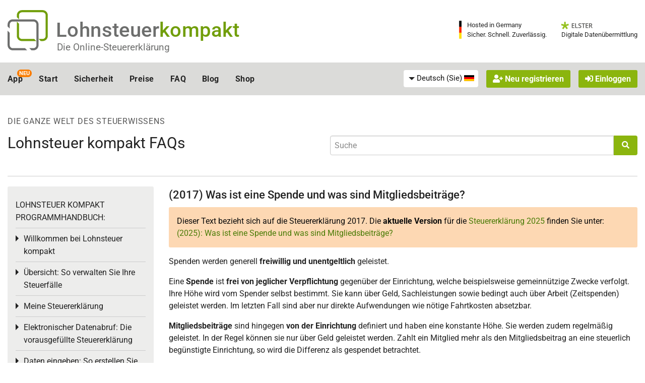

--- FILE ---
content_type: text/html; charset=utf-8
request_url: https://www.lohnsteuer-kompakt.de/fag/2017/2411/was_ist_eine_spende_und_was_sind_mitgliedsbeitraege
body_size: 40468
content:
<!DOCTYPE html>
<html class="no-js" lang="de" >
<head>
	<meta charset="utf-8"><script type="242d315db3385c693d7f969a-text/javascript">(window.NREUM||(NREUM={})).init={privacy:{cookies_enabled:true},ajax:{deny_list:["bam.nr-data.net"]},feature_flags:["soft_nav"],distributed_tracing:{enabled:true}};(window.NREUM||(NREUM={})).loader_config={agentID:"1120303781",accountID:"92503",trustKey:"92503",xpid:"XQQCUVVACQMGXVNTAwUFUA==",licenseKey:"7770539d66",applicationID:"1069214426",browserID:"1120303781"};;/*! For license information please see nr-loader-spa-1.308.0.min.js.LICENSE.txt */
(()=>{var e,t,r={384:(e,t,r)=>{"use strict";r.d(t,{NT:()=>a,US:()=>u,Zm:()=>o,bQ:()=>d,dV:()=>c,pV:()=>l});var n=r(6154),i=r(1863),s=r(1910);const a={beacon:"bam.nr-data.net",errorBeacon:"bam.nr-data.net"};function o(){return n.gm.NREUM||(n.gm.NREUM={}),void 0===n.gm.newrelic&&(n.gm.newrelic=n.gm.NREUM),n.gm.NREUM}function c(){let e=o();return e.o||(e.o={ST:n.gm.setTimeout,SI:n.gm.setImmediate||n.gm.setInterval,CT:n.gm.clearTimeout,XHR:n.gm.XMLHttpRequest,REQ:n.gm.Request,EV:n.gm.Event,PR:n.gm.Promise,MO:n.gm.MutationObserver,FETCH:n.gm.fetch,WS:n.gm.WebSocket},(0,s.i)(...Object.values(e.o))),e}function d(e,t){let r=o();r.initializedAgents??={},t.initializedAt={ms:(0,i.t)(),date:new Date},r.initializedAgents[e]=t}function u(e,t){o()[e]=t}function l(){return function(){let e=o();const t=e.info||{};e.info={beacon:a.beacon,errorBeacon:a.errorBeacon,...t}}(),function(){let e=o();const t=e.init||{};e.init={...t}}(),c(),function(){let e=o();const t=e.loader_config||{};e.loader_config={...t}}(),o()}},782:(e,t,r)=>{"use strict";r.d(t,{T:()=>n});const n=r(860).K7.pageViewTiming},860:(e,t,r)=>{"use strict";r.d(t,{$J:()=>u,K7:()=>c,P3:()=>d,XX:()=>i,Yy:()=>o,df:()=>s,qY:()=>n,v4:()=>a});const n="events",i="jserrors",s="browser/blobs",a="rum",o="browser/logs",c={ajax:"ajax",genericEvents:"generic_events",jserrors:i,logging:"logging",metrics:"metrics",pageAction:"page_action",pageViewEvent:"page_view_event",pageViewTiming:"page_view_timing",sessionReplay:"session_replay",sessionTrace:"session_trace",softNav:"soft_navigations",spa:"spa"},d={[c.pageViewEvent]:1,[c.pageViewTiming]:2,[c.metrics]:3,[c.jserrors]:4,[c.spa]:5,[c.ajax]:6,[c.sessionTrace]:7,[c.softNav]:8,[c.sessionReplay]:9,[c.logging]:10,[c.genericEvents]:11},u={[c.pageViewEvent]:a,[c.pageViewTiming]:n,[c.ajax]:n,[c.spa]:n,[c.softNav]:n,[c.metrics]:i,[c.jserrors]:i,[c.sessionTrace]:s,[c.sessionReplay]:s,[c.logging]:o,[c.genericEvents]:"ins"}},944:(e,t,r)=>{"use strict";r.d(t,{R:()=>i});var n=r(3241);function i(e,t){"function"==typeof console.debug&&(console.debug("New Relic Warning: https://github.com/newrelic/newrelic-browser-agent/blob/main/docs/warning-codes.md#".concat(e),t),(0,n.W)({agentIdentifier:null,drained:null,type:"data",name:"warn",feature:"warn",data:{code:e,secondary:t}}))}},993:(e,t,r)=>{"use strict";r.d(t,{A$:()=>s,ET:()=>a,TZ:()=>o,p_:()=>i});var n=r(860);const i={ERROR:"ERROR",WARN:"WARN",INFO:"INFO",DEBUG:"DEBUG",TRACE:"TRACE"},s={OFF:0,ERROR:1,WARN:2,INFO:3,DEBUG:4,TRACE:5},a="log",o=n.K7.logging},1541:(e,t,r)=>{"use strict";r.d(t,{U:()=>i,f:()=>n});const n={MFE:"MFE",BA:"BA"};function i(e,t){if(2!==t?.harvestEndpointVersion)return{};const r=t.agentRef.runtime.appMetadata.agents[0].entityGuid;return e?{"source.id":e.id,"source.name":e.name,"source.type":e.type,"parent.id":e.parent?.id||r,"parent.type":e.parent?.type||n.BA}:{"entity.guid":r,appId:t.agentRef.info.applicationID}}},1687:(e,t,r)=>{"use strict";r.d(t,{Ak:()=>d,Ze:()=>h,x3:()=>u});var n=r(3241),i=r(7836),s=r(3606),a=r(860),o=r(2646);const c={};function d(e,t){const r={staged:!1,priority:a.P3[t]||0};l(e),c[e].get(t)||c[e].set(t,r)}function u(e,t){e&&c[e]&&(c[e].get(t)&&c[e].delete(t),p(e,t,!1),c[e].size&&f(e))}function l(e){if(!e)throw new Error("agentIdentifier required");c[e]||(c[e]=new Map)}function h(e="",t="feature",r=!1){if(l(e),!e||!c[e].get(t)||r)return p(e,t);c[e].get(t).staged=!0,f(e)}function f(e){const t=Array.from(c[e]);t.every(([e,t])=>t.staged)&&(t.sort((e,t)=>e[1].priority-t[1].priority),t.forEach(([t])=>{c[e].delete(t),p(e,t)}))}function p(e,t,r=!0){const a=e?i.ee.get(e):i.ee,c=s.i.handlers;if(!a.aborted&&a.backlog&&c){if((0,n.W)({agentIdentifier:e,type:"lifecycle",name:"drain",feature:t}),r){const e=a.backlog[t],r=c[t];if(r){for(let t=0;e&&t<e.length;++t)g(e[t],r);Object.entries(r).forEach(([e,t])=>{Object.values(t||{}).forEach(t=>{t[0]?.on&&t[0]?.context()instanceof o.y&&t[0].on(e,t[1])})})}}a.isolatedBacklog||delete c[t],a.backlog[t]=null,a.emit("drain-"+t,[])}}function g(e,t){var r=e[1];Object.values(t[r]||{}).forEach(t=>{var r=e[0];if(t[0]===r){var n=t[1],i=e[3],s=e[2];n.apply(i,s)}})}},1738:(e,t,r)=>{"use strict";r.d(t,{U:()=>f,Y:()=>h});var n=r(3241),i=r(9908),s=r(1863),a=r(944),o=r(5701),c=r(3969),d=r(8362),u=r(860),l=r(4261);function h(e,t,r,s){const h=s||r;!h||h[e]&&h[e]!==d.d.prototype[e]||(h[e]=function(){(0,i.p)(c.xV,["API/"+e+"/called"],void 0,u.K7.metrics,r.ee),(0,n.W)({agentIdentifier:r.agentIdentifier,drained:!!o.B?.[r.agentIdentifier],type:"data",name:"api",feature:l.Pl+e,data:{}});try{return t.apply(this,arguments)}catch(e){(0,a.R)(23,e)}})}function f(e,t,r,n,a){const o=e.info;null===r?delete o.jsAttributes[t]:o.jsAttributes[t]=r,(a||null===r)&&(0,i.p)(l.Pl+n,[(0,s.t)(),t,r],void 0,"session",e.ee)}},1741:(e,t,r)=>{"use strict";r.d(t,{W:()=>s});var n=r(944),i=r(4261);class s{#e(e,...t){if(this[e]!==s.prototype[e])return this[e](...t);(0,n.R)(35,e)}addPageAction(e,t){return this.#e(i.hG,e,t)}register(e){return this.#e(i.eY,e)}recordCustomEvent(e,t){return this.#e(i.fF,e,t)}setPageViewName(e,t){return this.#e(i.Fw,e,t)}setCustomAttribute(e,t,r){return this.#e(i.cD,e,t,r)}noticeError(e,t){return this.#e(i.o5,e,t)}setUserId(e,t=!1){return this.#e(i.Dl,e,t)}setApplicationVersion(e){return this.#e(i.nb,e)}setErrorHandler(e){return this.#e(i.bt,e)}addRelease(e,t){return this.#e(i.k6,e,t)}log(e,t){return this.#e(i.$9,e,t)}start(){return this.#e(i.d3)}finished(e){return this.#e(i.BL,e)}recordReplay(){return this.#e(i.CH)}pauseReplay(){return this.#e(i.Tb)}addToTrace(e){return this.#e(i.U2,e)}setCurrentRouteName(e){return this.#e(i.PA,e)}interaction(e){return this.#e(i.dT,e)}wrapLogger(e,t,r){return this.#e(i.Wb,e,t,r)}measure(e,t){return this.#e(i.V1,e,t)}consent(e){return this.#e(i.Pv,e)}}},1863:(e,t,r)=>{"use strict";function n(){return Math.floor(performance.now())}r.d(t,{t:()=>n})},1910:(e,t,r)=>{"use strict";r.d(t,{i:()=>s});var n=r(944);const i=new Map;function s(...e){return e.every(e=>{if(i.has(e))return i.get(e);const t="function"==typeof e?e.toString():"",r=t.includes("[native code]"),s=t.includes("nrWrapper");return r||s||(0,n.R)(64,e?.name||t),i.set(e,r),r})}},2555:(e,t,r)=>{"use strict";r.d(t,{D:()=>o,f:()=>a});var n=r(384),i=r(8122);const s={beacon:n.NT.beacon,errorBeacon:n.NT.errorBeacon,licenseKey:void 0,applicationID:void 0,sa:void 0,queueTime:void 0,applicationTime:void 0,ttGuid:void 0,user:void 0,account:void 0,product:void 0,extra:void 0,jsAttributes:{},userAttributes:void 0,atts:void 0,transactionName:void 0,tNamePlain:void 0};function a(e){try{return!!e.licenseKey&&!!e.errorBeacon&&!!e.applicationID}catch(e){return!1}}const o=e=>(0,i.a)(e,s)},2614:(e,t,r)=>{"use strict";r.d(t,{BB:()=>a,H3:()=>n,g:()=>d,iL:()=>c,tS:()=>o,uh:()=>i,wk:()=>s});const n="NRBA",i="SESSION",s=144e5,a=18e5,o={STARTED:"session-started",PAUSE:"session-pause",RESET:"session-reset",RESUME:"session-resume",UPDATE:"session-update"},c={SAME_TAB:"same-tab",CROSS_TAB:"cross-tab"},d={OFF:0,FULL:1,ERROR:2}},2646:(e,t,r)=>{"use strict";r.d(t,{y:()=>n});class n{constructor(e){this.contextId=e}}},2843:(e,t,r)=>{"use strict";r.d(t,{G:()=>s,u:()=>i});var n=r(3878);function i(e,t=!1,r,i){(0,n.DD)("visibilitychange",function(){if(t)return void("hidden"===document.visibilityState&&e());e(document.visibilityState)},r,i)}function s(e,t,r){(0,n.sp)("pagehide",e,t,r)}},3241:(e,t,r)=>{"use strict";r.d(t,{W:()=>s});var n=r(6154);const i="newrelic";function s(e={}){try{n.gm.dispatchEvent(new CustomEvent(i,{detail:e}))}catch(e){}}},3304:(e,t,r)=>{"use strict";r.d(t,{A:()=>s});var n=r(7836);const i=()=>{const e=new WeakSet;return(t,r)=>{if("object"==typeof r&&null!==r){if(e.has(r))return;e.add(r)}return r}};function s(e){try{return JSON.stringify(e,i())??""}catch(e){try{n.ee.emit("internal-error",[e])}catch(e){}return""}}},3333:(e,t,r)=>{"use strict";r.d(t,{$v:()=>u,TZ:()=>n,Xh:()=>c,Zp:()=>i,kd:()=>d,mq:()=>o,nf:()=>a,qN:()=>s});const n=r(860).K7.genericEvents,i=["auxclick","click","copy","keydown","paste","scrollend"],s=["focus","blur"],a=4,o=1e3,c=2e3,d=["PageAction","UserAction","BrowserPerformance"],u={RESOURCES:"experimental.resources",REGISTER:"register"}},3434:(e,t,r)=>{"use strict";r.d(t,{Jt:()=>s,YM:()=>d});var n=r(7836),i=r(5607);const s="nr@original:".concat(i.W),a=50;var o=Object.prototype.hasOwnProperty,c=!1;function d(e,t){return e||(e=n.ee),r.inPlace=function(e,t,n,i,s){n||(n="");const a="-"===n.charAt(0);for(let o=0;o<t.length;o++){const c=t[o],d=e[c];l(d)||(e[c]=r(d,a?c+n:n,i,c,s))}},r.flag=s,r;function r(t,r,n,c,d){return l(t)?t:(r||(r=""),nrWrapper[s]=t,function(e,t,r){if(Object.defineProperty&&Object.keys)try{return Object.keys(e).forEach(function(r){Object.defineProperty(t,r,{get:function(){return e[r]},set:function(t){return e[r]=t,t}})}),t}catch(e){u([e],r)}for(var n in e)o.call(e,n)&&(t[n]=e[n])}(t,nrWrapper,e),nrWrapper);function nrWrapper(){var s,o,l,h;let f;try{o=this,s=[...arguments],l="function"==typeof n?n(s,o):n||{}}catch(t){u([t,"",[s,o,c],l],e)}i(r+"start",[s,o,c],l,d);const p=performance.now();let g;try{return h=t.apply(o,s),g=performance.now(),h}catch(e){throw g=performance.now(),i(r+"err",[s,o,e],l,d),f=e,f}finally{const e=g-p,t={start:p,end:g,duration:e,isLongTask:e>=a,methodName:c,thrownError:f};t.isLongTask&&i("long-task",[t,o],l,d),i(r+"end",[s,o,h],l,d)}}}function i(r,n,i,s){if(!c||t){var a=c;c=!0;try{e.emit(r,n,i,t,s)}catch(t){u([t,r,n,i],e)}c=a}}}function u(e,t){t||(t=n.ee);try{t.emit("internal-error",e)}catch(e){}}function l(e){return!(e&&"function"==typeof e&&e.apply&&!e[s])}},3606:(e,t,r)=>{"use strict";r.d(t,{i:()=>s});var n=r(9908);s.on=a;var i=s.handlers={};function s(e,t,r,s){a(s||n.d,i,e,t,r)}function a(e,t,r,i,s){s||(s="feature"),e||(e=n.d);var a=t[s]=t[s]||{};(a[r]=a[r]||[]).push([e,i])}},3738:(e,t,r)=>{"use strict";r.d(t,{He:()=>i,Kp:()=>o,Lc:()=>d,Rz:()=>u,TZ:()=>n,bD:()=>s,d3:()=>a,jx:()=>l,sl:()=>h,uP:()=>c});const n=r(860).K7.sessionTrace,i="bstResource",s="resource",a="-start",o="-end",c="fn"+a,d="fn"+o,u="pushState",l=1e3,h=3e4},3785:(e,t,r)=>{"use strict";r.d(t,{R:()=>c,b:()=>d});var n=r(9908),i=r(1863),s=r(860),a=r(3969),o=r(993);function c(e,t,r={},c=o.p_.INFO,d=!0,u,l=(0,i.t)()){(0,n.p)(a.xV,["API/logging/".concat(c.toLowerCase(),"/called")],void 0,s.K7.metrics,e),(0,n.p)(o.ET,[l,t,r,c,d,u],void 0,s.K7.logging,e)}function d(e){return"string"==typeof e&&Object.values(o.p_).some(t=>t===e.toUpperCase().trim())}},3878:(e,t,r)=>{"use strict";function n(e,t){return{capture:e,passive:!1,signal:t}}function i(e,t,r=!1,i){window.addEventListener(e,t,n(r,i))}function s(e,t,r=!1,i){document.addEventListener(e,t,n(r,i))}r.d(t,{DD:()=>s,jT:()=>n,sp:()=>i})},3962:(e,t,r)=>{"use strict";r.d(t,{AM:()=>a,O2:()=>l,OV:()=>s,Qu:()=>h,TZ:()=>c,ih:()=>f,pP:()=>o,t1:()=>u,tC:()=>i,wD:()=>d});var n=r(860);const i=["click","keydown","submit"],s="popstate",a="api",o="initialPageLoad",c=n.K7.softNav,d=5e3,u=500,l={INITIAL_PAGE_LOAD:"",ROUTE_CHANGE:1,UNSPECIFIED:2},h={INTERACTION:1,AJAX:2,CUSTOM_END:3,CUSTOM_TRACER:4},f={IP:"in progress",PF:"pending finish",FIN:"finished",CAN:"cancelled"}},3969:(e,t,r)=>{"use strict";r.d(t,{TZ:()=>n,XG:()=>o,rs:()=>i,xV:()=>a,z_:()=>s});const n=r(860).K7.metrics,i="sm",s="cm",a="storeSupportabilityMetrics",o="storeEventMetrics"},4234:(e,t,r)=>{"use strict";r.d(t,{W:()=>s});var n=r(7836),i=r(1687);class s{constructor(e,t){this.agentIdentifier=e,this.ee=n.ee.get(e),this.featureName=t,this.blocked=!1}deregisterDrain(){(0,i.x3)(this.agentIdentifier,this.featureName)}}},4261:(e,t,r)=>{"use strict";r.d(t,{$9:()=>u,BL:()=>c,CH:()=>p,Dl:()=>R,Fw:()=>w,PA:()=>v,Pl:()=>n,Pv:()=>A,Tb:()=>h,U2:()=>a,V1:()=>E,Wb:()=>T,bt:()=>y,cD:()=>b,d3:()=>x,dT:()=>d,eY:()=>g,fF:()=>f,hG:()=>s,hw:()=>i,k6:()=>o,nb:()=>m,o5:()=>l});const n="api-",i=n+"ixn-",s="addPageAction",a="addToTrace",o="addRelease",c="finished",d="interaction",u="log",l="noticeError",h="pauseReplay",f="recordCustomEvent",p="recordReplay",g="register",m="setApplicationVersion",v="setCurrentRouteName",b="setCustomAttribute",y="setErrorHandler",w="setPageViewName",R="setUserId",x="start",T="wrapLogger",E="measure",A="consent"},5205:(e,t,r)=>{"use strict";r.d(t,{j:()=>S});var n=r(384),i=r(1741);var s=r(2555),a=r(3333);const o=e=>{if(!e||"string"!=typeof e)return!1;try{document.createDocumentFragment().querySelector(e)}catch{return!1}return!0};var c=r(2614),d=r(944),u=r(8122);const l="[data-nr-mask]",h=e=>(0,u.a)(e,(()=>{const e={feature_flags:[],experimental:{allow_registered_children:!1,resources:!1},mask_selector:"*",block_selector:"[data-nr-block]",mask_input_options:{color:!1,date:!1,"datetime-local":!1,email:!1,month:!1,number:!1,range:!1,search:!1,tel:!1,text:!1,time:!1,url:!1,week:!1,textarea:!1,select:!1,password:!0}};return{ajax:{deny_list:void 0,block_internal:!0,enabled:!0,autoStart:!0},api:{get allow_registered_children(){return e.feature_flags.includes(a.$v.REGISTER)||e.experimental.allow_registered_children},set allow_registered_children(t){e.experimental.allow_registered_children=t},duplicate_registered_data:!1},browser_consent_mode:{enabled:!1},distributed_tracing:{enabled:void 0,exclude_newrelic_header:void 0,cors_use_newrelic_header:void 0,cors_use_tracecontext_headers:void 0,allowed_origins:void 0},get feature_flags(){return e.feature_flags},set feature_flags(t){e.feature_flags=t},generic_events:{enabled:!0,autoStart:!0},harvest:{interval:30},jserrors:{enabled:!0,autoStart:!0},logging:{enabled:!0,autoStart:!0},metrics:{enabled:!0,autoStart:!0},obfuscate:void 0,page_action:{enabled:!0},page_view_event:{enabled:!0,autoStart:!0},page_view_timing:{enabled:!0,autoStart:!0},performance:{capture_marks:!1,capture_measures:!1,capture_detail:!0,resources:{get enabled(){return e.feature_flags.includes(a.$v.RESOURCES)||e.experimental.resources},set enabled(t){e.experimental.resources=t},asset_types:[],first_party_domains:[],ignore_newrelic:!0}},privacy:{cookies_enabled:!0},proxy:{assets:void 0,beacon:void 0},session:{expiresMs:c.wk,inactiveMs:c.BB},session_replay:{autoStart:!0,enabled:!1,preload:!1,sampling_rate:10,error_sampling_rate:100,collect_fonts:!1,inline_images:!1,fix_stylesheets:!0,mask_all_inputs:!0,get mask_text_selector(){return e.mask_selector},set mask_text_selector(t){o(t)?e.mask_selector="".concat(t,",").concat(l):""===t||null===t?e.mask_selector=l:(0,d.R)(5,t)},get block_class(){return"nr-block"},get ignore_class(){return"nr-ignore"},get mask_text_class(){return"nr-mask"},get block_selector(){return e.block_selector},set block_selector(t){o(t)?e.block_selector+=",".concat(t):""!==t&&(0,d.R)(6,t)},get mask_input_options(){return e.mask_input_options},set mask_input_options(t){t&&"object"==typeof t?e.mask_input_options={...t,password:!0}:(0,d.R)(7,t)}},session_trace:{enabled:!0,autoStart:!0},soft_navigations:{enabled:!0,autoStart:!0},spa:{enabled:!0,autoStart:!0},ssl:void 0,user_actions:{enabled:!0,elementAttributes:["id","className","tagName","type"]}}})());var f=r(6154),p=r(9324);let g=0;const m={buildEnv:p.F3,distMethod:p.Xs,version:p.xv,originTime:f.WN},v={consented:!1},b={appMetadata:{},get consented(){return this.session?.state?.consent||v.consented},set consented(e){v.consented=e},customTransaction:void 0,denyList:void 0,disabled:!1,harvester:void 0,isolatedBacklog:!1,isRecording:!1,loaderType:void 0,maxBytes:3e4,obfuscator:void 0,onerror:void 0,ptid:void 0,releaseIds:{},session:void 0,timeKeeper:void 0,registeredEntities:[],jsAttributesMetadata:{bytes:0},get harvestCount(){return++g}},y=e=>{const t=(0,u.a)(e,b),r=Object.keys(m).reduce((e,t)=>(e[t]={value:m[t],writable:!1,configurable:!0,enumerable:!0},e),{});return Object.defineProperties(t,r)};var w=r(5701);const R=e=>{const t=e.startsWith("http");e+="/",r.p=t?e:"https://"+e};var x=r(7836),T=r(3241);const E={accountID:void 0,trustKey:void 0,agentID:void 0,licenseKey:void 0,applicationID:void 0,xpid:void 0},A=e=>(0,u.a)(e,E),_=new Set;function S(e,t={},r,a){let{init:o,info:c,loader_config:d,runtime:u={},exposed:l=!0}=t;if(!c){const e=(0,n.pV)();o=e.init,c=e.info,d=e.loader_config}e.init=h(o||{}),e.loader_config=A(d||{}),c.jsAttributes??={},f.bv&&(c.jsAttributes.isWorker=!0),e.info=(0,s.D)(c);const p=e.init,g=[c.beacon,c.errorBeacon];_.has(e.agentIdentifier)||(p.proxy.assets&&(R(p.proxy.assets),g.push(p.proxy.assets)),p.proxy.beacon&&g.push(p.proxy.beacon),e.beacons=[...g],function(e){const t=(0,n.pV)();Object.getOwnPropertyNames(i.W.prototype).forEach(r=>{const n=i.W.prototype[r];if("function"!=typeof n||"constructor"===n)return;let s=t[r];e[r]&&!1!==e.exposed&&"micro-agent"!==e.runtime?.loaderType&&(t[r]=(...t)=>{const n=e[r](...t);return s?s(...t):n})})}(e),(0,n.US)("activatedFeatures",w.B)),u.denyList=[...p.ajax.deny_list||[],...p.ajax.block_internal?g:[]],u.ptid=e.agentIdentifier,u.loaderType=r,e.runtime=y(u),_.has(e.agentIdentifier)||(e.ee=x.ee.get(e.agentIdentifier),e.exposed=l,(0,T.W)({agentIdentifier:e.agentIdentifier,drained:!!w.B?.[e.agentIdentifier],type:"lifecycle",name:"initialize",feature:void 0,data:e.config})),_.add(e.agentIdentifier)}},5270:(e,t,r)=>{"use strict";r.d(t,{Aw:()=>a,SR:()=>s,rF:()=>o});var n=r(384),i=r(7767);function s(e){return!!(0,n.dV)().o.MO&&(0,i.V)(e)&&!0===e?.session_trace.enabled}function a(e){return!0===e?.session_replay.preload&&s(e)}function o(e,t){try{if("string"==typeof t?.type){if("password"===t.type.toLowerCase())return"*".repeat(e?.length||0);if(void 0!==t?.dataset?.nrUnmask||t?.classList?.contains("nr-unmask"))return e}}catch(e){}return"string"==typeof e?e.replace(/[\S]/g,"*"):"*".repeat(e?.length||0)}},5289:(e,t,r)=>{"use strict";r.d(t,{GG:()=>a,Qr:()=>c,sB:()=>o});var n=r(3878),i=r(6389);function s(){return"undefined"==typeof document||"complete"===document.readyState}function a(e,t){if(s())return e();const r=(0,i.J)(e),a=setInterval(()=>{s()&&(clearInterval(a),r())},500);(0,n.sp)("load",r,t)}function o(e){if(s())return e();(0,n.DD)("DOMContentLoaded",e)}function c(e){if(s())return e();(0,n.sp)("popstate",e)}},5607:(e,t,r)=>{"use strict";r.d(t,{W:()=>n});const n=(0,r(9566).bz)()},5701:(e,t,r)=>{"use strict";r.d(t,{B:()=>s,t:()=>a});var n=r(3241);const i=new Set,s={};function a(e,t){const r=t.agentIdentifier;s[r]??={},e&&"object"==typeof e&&(i.has(r)||(t.ee.emit("rumresp",[e]),s[r]=e,i.add(r),(0,n.W)({agentIdentifier:r,loaded:!0,drained:!0,type:"lifecycle",name:"load",feature:void 0,data:e})))}},6154:(e,t,r)=>{"use strict";r.d(t,{OF:()=>d,RI:()=>i,WN:()=>h,bv:()=>s,eN:()=>f,gm:()=>a,lR:()=>l,m:()=>c,mw:()=>o,sb:()=>u});var n=r(1863);const i="undefined"!=typeof window&&!!window.document,s="undefined"!=typeof WorkerGlobalScope&&("undefined"!=typeof self&&self instanceof WorkerGlobalScope&&self.navigator instanceof WorkerNavigator||"undefined"!=typeof globalThis&&globalThis instanceof WorkerGlobalScope&&globalThis.navigator instanceof WorkerNavigator),a=i?window:"undefined"!=typeof WorkerGlobalScope&&("undefined"!=typeof self&&self instanceof WorkerGlobalScope&&self||"undefined"!=typeof globalThis&&globalThis instanceof WorkerGlobalScope&&globalThis),o=Boolean("hidden"===a?.document?.visibilityState),c=""+a?.location,d=/iPad|iPhone|iPod/.test(a.navigator?.userAgent),u=d&&"undefined"==typeof SharedWorker,l=(()=>{const e=a.navigator?.userAgent?.match(/Firefox[/\s](\d+\.\d+)/);return Array.isArray(e)&&e.length>=2?+e[1]:0})(),h=Date.now()-(0,n.t)(),f=()=>"undefined"!=typeof PerformanceNavigationTiming&&a?.performance?.getEntriesByType("navigation")?.[0]?.responseStart},6344:(e,t,r)=>{"use strict";r.d(t,{BB:()=>u,Qb:()=>l,TZ:()=>i,Ug:()=>a,Vh:()=>s,_s:()=>o,bc:()=>d,yP:()=>c});var n=r(2614);const i=r(860).K7.sessionReplay,s="errorDuringReplay",a=.12,o={DomContentLoaded:0,Load:1,FullSnapshot:2,IncrementalSnapshot:3,Meta:4,Custom:5},c={[n.g.ERROR]:15e3,[n.g.FULL]:3e5,[n.g.OFF]:0},d={RESET:{message:"Session was reset",sm:"Reset"},IMPORT:{message:"Recorder failed to import",sm:"Import"},TOO_MANY:{message:"429: Too Many Requests",sm:"Too-Many"},TOO_BIG:{message:"Payload was too large",sm:"Too-Big"},CROSS_TAB:{message:"Session Entity was set to OFF on another tab",sm:"Cross-Tab"},ENTITLEMENTS:{message:"Session Replay is not allowed and will not be started",sm:"Entitlement"}},u=5e3,l={API:"api",RESUME:"resume",SWITCH_TO_FULL:"switchToFull",INITIALIZE:"initialize",PRELOAD:"preload"}},6389:(e,t,r)=>{"use strict";function n(e,t=500,r={}){const n=r?.leading||!1;let i;return(...r)=>{n&&void 0===i&&(e.apply(this,r),i=setTimeout(()=>{i=clearTimeout(i)},t)),n||(clearTimeout(i),i=setTimeout(()=>{e.apply(this,r)},t))}}function i(e){let t=!1;return(...r)=>{t||(t=!0,e.apply(this,r))}}r.d(t,{J:()=>i,s:()=>n})},6630:(e,t,r)=>{"use strict";r.d(t,{T:()=>n});const n=r(860).K7.pageViewEvent},6774:(e,t,r)=>{"use strict";r.d(t,{T:()=>n});const n=r(860).K7.jserrors},7295:(e,t,r)=>{"use strict";r.d(t,{Xv:()=>a,gX:()=>i,iW:()=>s});var n=[];function i(e){if(!e||s(e))return!1;if(0===n.length)return!0;if("*"===n[0].hostname)return!1;for(var t=0;t<n.length;t++){var r=n[t];if(r.hostname.test(e.hostname)&&r.pathname.test(e.pathname))return!1}return!0}function s(e){return void 0===e.hostname}function a(e){if(n=[],e&&e.length)for(var t=0;t<e.length;t++){let r=e[t];if(!r)continue;if("*"===r)return void(n=[{hostname:"*"}]);0===r.indexOf("http://")?r=r.substring(7):0===r.indexOf("https://")&&(r=r.substring(8));const i=r.indexOf("/");let s,a;i>0?(s=r.substring(0,i),a=r.substring(i)):(s=r,a="*");let[c]=s.split(":");n.push({hostname:o(c),pathname:o(a,!0)})}}function o(e,t=!1){const r=e.replace(/[.+?^${}()|[\]\\]/g,e=>"\\"+e).replace(/\*/g,".*?");return new RegExp((t?"^":"")+r+"$")}},7485:(e,t,r)=>{"use strict";r.d(t,{D:()=>i});var n=r(6154);function i(e){if(0===(e||"").indexOf("data:"))return{protocol:"data"};try{const t=new URL(e,location.href),r={port:t.port,hostname:t.hostname,pathname:t.pathname,search:t.search,protocol:t.protocol.slice(0,t.protocol.indexOf(":")),sameOrigin:t.protocol===n.gm?.location?.protocol&&t.host===n.gm?.location?.host};return r.port&&""!==r.port||("http:"===t.protocol&&(r.port="80"),"https:"===t.protocol&&(r.port="443")),r.pathname&&""!==r.pathname?r.pathname.startsWith("/")||(r.pathname="/".concat(r.pathname)):r.pathname="/",r}catch(e){return{}}}},7699:(e,t,r)=>{"use strict";r.d(t,{It:()=>s,KC:()=>o,No:()=>i,qh:()=>a});var n=r(860);const i=16e3,s=1e6,a="SESSION_ERROR",o={[n.K7.logging]:!0,[n.K7.genericEvents]:!1,[n.K7.jserrors]:!1,[n.K7.ajax]:!1}},7767:(e,t,r)=>{"use strict";r.d(t,{V:()=>i});var n=r(6154);const i=e=>n.RI&&!0===e?.privacy.cookies_enabled},7836:(e,t,r)=>{"use strict";r.d(t,{P:()=>o,ee:()=>c});var n=r(384),i=r(8990),s=r(2646),a=r(5607);const o="nr@context:".concat(a.W),c=function e(t,r){var n={},a={},u={},l=!1;try{l=16===r.length&&d.initializedAgents?.[r]?.runtime.isolatedBacklog}catch(e){}var h={on:p,addEventListener:p,removeEventListener:function(e,t){var r=n[e];if(!r)return;for(var i=0;i<r.length;i++)r[i]===t&&r.splice(i,1)},emit:function(e,r,n,i,s){!1!==s&&(s=!0);if(c.aborted&&!i)return;t&&s&&t.emit(e,r,n);var o=f(n);g(e).forEach(e=>{e.apply(o,r)});var d=v()[a[e]];d&&d.push([h,e,r,o]);return o},get:m,listeners:g,context:f,buffer:function(e,t){const r=v();if(t=t||"feature",h.aborted)return;Object.entries(e||{}).forEach(([e,n])=>{a[n]=t,t in r||(r[t]=[])})},abort:function(){h._aborted=!0,Object.keys(h.backlog).forEach(e=>{delete h.backlog[e]})},isBuffering:function(e){return!!v()[a[e]]},debugId:r,backlog:l?{}:t&&"object"==typeof t.backlog?t.backlog:{},isolatedBacklog:l};return Object.defineProperty(h,"aborted",{get:()=>{let e=h._aborted||!1;return e||(t&&(e=t.aborted),e)}}),h;function f(e){return e&&e instanceof s.y?e:e?(0,i.I)(e,o,()=>new s.y(o)):new s.y(o)}function p(e,t){n[e]=g(e).concat(t)}function g(e){return n[e]||[]}function m(t){return u[t]=u[t]||e(h,t)}function v(){return h.backlog}}(void 0,"globalEE"),d=(0,n.Zm)();d.ee||(d.ee=c)},8122:(e,t,r)=>{"use strict";r.d(t,{a:()=>i});var n=r(944);function i(e,t){try{if(!e||"object"!=typeof e)return(0,n.R)(3);if(!t||"object"!=typeof t)return(0,n.R)(4);const r=Object.create(Object.getPrototypeOf(t),Object.getOwnPropertyDescriptors(t)),s=0===Object.keys(r).length?e:r;for(let a in s)if(void 0!==e[a])try{if(null===e[a]){r[a]=null;continue}Array.isArray(e[a])&&Array.isArray(t[a])?r[a]=Array.from(new Set([...e[a],...t[a]])):"object"==typeof e[a]&&"object"==typeof t[a]?r[a]=i(e[a],t[a]):r[a]=e[a]}catch(e){r[a]||(0,n.R)(1,e)}return r}catch(e){(0,n.R)(2,e)}}},8139:(e,t,r)=>{"use strict";r.d(t,{u:()=>h});var n=r(7836),i=r(3434),s=r(8990),a=r(6154);const o={},c=a.gm.XMLHttpRequest,d="addEventListener",u="removeEventListener",l="nr@wrapped:".concat(n.P);function h(e){var t=function(e){return(e||n.ee).get("events")}(e);if(o[t.debugId]++)return t;o[t.debugId]=1;var r=(0,i.YM)(t,!0);function h(e){r.inPlace(e,[d,u],"-",p)}function p(e,t){return e[1]}return"getPrototypeOf"in Object&&(a.RI&&f(document,h),c&&f(c.prototype,h),f(a.gm,h)),t.on(d+"-start",function(e,t){var n=e[1];if(null!==n&&("function"==typeof n||"object"==typeof n)&&"newrelic"!==e[0]){var i=(0,s.I)(n,l,function(){var e={object:function(){if("function"!=typeof n.handleEvent)return;return n.handleEvent.apply(n,arguments)},function:n}[typeof n];return e?r(e,"fn-",null,e.name||"anonymous"):n});this.wrapped=e[1]=i}}),t.on(u+"-start",function(e){e[1]=this.wrapped||e[1]}),t}function f(e,t,...r){let n=e;for(;"object"==typeof n&&!Object.prototype.hasOwnProperty.call(n,d);)n=Object.getPrototypeOf(n);n&&t(n,...r)}},8362:(e,t,r)=>{"use strict";r.d(t,{d:()=>s});var n=r(9566),i=r(1741);class s extends i.W{agentIdentifier=(0,n.LA)(16)}},8374:(e,t,r)=>{r.nc=(()=>{try{return document?.currentScript?.nonce}catch(e){}return""})()},8990:(e,t,r)=>{"use strict";r.d(t,{I:()=>i});var n=Object.prototype.hasOwnProperty;function i(e,t,r){if(n.call(e,t))return e[t];var i=r();if(Object.defineProperty&&Object.keys)try{return Object.defineProperty(e,t,{value:i,writable:!0,enumerable:!1}),i}catch(e){}return e[t]=i,i}},9119:(e,t,r)=>{"use strict";r.d(t,{L:()=>s});var n=/([^?#]*)[^#]*(#[^?]*|$).*/,i=/([^?#]*)().*/;function s(e,t){return e?e.replace(t?n:i,"$1$2"):e}},9300:(e,t,r)=>{"use strict";r.d(t,{T:()=>n});const n=r(860).K7.ajax},9324:(e,t,r)=>{"use strict";r.d(t,{AJ:()=>a,F3:()=>i,Xs:()=>s,Yq:()=>o,xv:()=>n});const n="1.308.0",i="PROD",s="CDN",a="@newrelic/rrweb",o="1.0.1"},9566:(e,t,r)=>{"use strict";r.d(t,{LA:()=>o,ZF:()=>c,bz:()=>a,el:()=>d});var n=r(6154);const i="xxxxxxxx-xxxx-4xxx-yxxx-xxxxxxxxxxxx";function s(e,t){return e?15&e[t]:16*Math.random()|0}function a(){const e=n.gm?.crypto||n.gm?.msCrypto;let t,r=0;return e&&e.getRandomValues&&(t=e.getRandomValues(new Uint8Array(30))),i.split("").map(e=>"x"===e?s(t,r++).toString(16):"y"===e?(3&s()|8).toString(16):e).join("")}function o(e){const t=n.gm?.crypto||n.gm?.msCrypto;let r,i=0;t&&t.getRandomValues&&(r=t.getRandomValues(new Uint8Array(e)));const a=[];for(var o=0;o<e;o++)a.push(s(r,i++).toString(16));return a.join("")}function c(){return o(16)}function d(){return o(32)}},9908:(e,t,r)=>{"use strict";r.d(t,{d:()=>n,p:()=>i});var n=r(7836).ee.get("handle");function i(e,t,r,i,s){s?(s.buffer([e],i),s.emit(e,t,r)):(n.buffer([e],i),n.emit(e,t,r))}}},n={};function i(e){var t=n[e];if(void 0!==t)return t.exports;var s=n[e]={exports:{}};return r[e](s,s.exports,i),s.exports}i.m=r,i.d=(e,t)=>{for(var r in t)i.o(t,r)&&!i.o(e,r)&&Object.defineProperty(e,r,{enumerable:!0,get:t[r]})},i.f={},i.e=e=>Promise.all(Object.keys(i.f).reduce((t,r)=>(i.f[r](e,t),t),[])),i.u=e=>({212:"nr-spa-compressor",249:"nr-spa-recorder",478:"nr-spa"}[e]+"-1.308.0.min.js"),i.o=(e,t)=>Object.prototype.hasOwnProperty.call(e,t),e={},t="NRBA-1.308.0.PROD:",i.l=(r,n,s,a)=>{if(e[r])e[r].push(n);else{var o,c;if(void 0!==s)for(var d=document.getElementsByTagName("script"),u=0;u<d.length;u++){var l=d[u];if(l.getAttribute("src")==r||l.getAttribute("data-webpack")==t+s){o=l;break}}if(!o){c=!0;var h={478:"sha512-RSfSVnmHk59T/uIPbdSE0LPeqcEdF4/+XhfJdBuccH5rYMOEZDhFdtnh6X6nJk7hGpzHd9Ujhsy7lZEz/ORYCQ==",249:"sha512-ehJXhmntm85NSqW4MkhfQqmeKFulra3klDyY0OPDUE+sQ3GokHlPh1pmAzuNy//3j4ac6lzIbmXLvGQBMYmrkg==",212:"sha512-B9h4CR46ndKRgMBcK+j67uSR2RCnJfGefU+A7FrgR/k42ovXy5x/MAVFiSvFxuVeEk/pNLgvYGMp1cBSK/G6Fg=="};(o=document.createElement("script")).charset="utf-8",i.nc&&o.setAttribute("nonce",i.nc),o.setAttribute("data-webpack",t+s),o.src=r,0!==o.src.indexOf(window.location.origin+"/")&&(o.crossOrigin="anonymous"),h[a]&&(o.integrity=h[a])}e[r]=[n];var f=(t,n)=>{o.onerror=o.onload=null,clearTimeout(p);var i=e[r];if(delete e[r],o.parentNode&&o.parentNode.removeChild(o),i&&i.forEach(e=>e(n)),t)return t(n)},p=setTimeout(f.bind(null,void 0,{type:"timeout",target:o}),12e4);o.onerror=f.bind(null,o.onerror),o.onload=f.bind(null,o.onload),c&&document.head.appendChild(o)}},i.r=e=>{"undefined"!=typeof Symbol&&Symbol.toStringTag&&Object.defineProperty(e,Symbol.toStringTag,{value:"Module"}),Object.defineProperty(e,"__esModule",{value:!0})},i.p="https://js-agent.newrelic.com/",(()=>{var e={38:0,788:0};i.f.j=(t,r)=>{var n=i.o(e,t)?e[t]:void 0;if(0!==n)if(n)r.push(n[2]);else{var s=new Promise((r,i)=>n=e[t]=[r,i]);r.push(n[2]=s);var a=i.p+i.u(t),o=new Error;i.l(a,r=>{if(i.o(e,t)&&(0!==(n=e[t])&&(e[t]=void 0),n)){var s=r&&("load"===r.type?"missing":r.type),a=r&&r.target&&r.target.src;o.message="Loading chunk "+t+" failed: ("+s+": "+a+")",o.name="ChunkLoadError",o.type=s,o.request=a,n[1](o)}},"chunk-"+t,t)}};var t=(t,r)=>{var n,s,[a,o,c]=r,d=0;if(a.some(t=>0!==e[t])){for(n in o)i.o(o,n)&&(i.m[n]=o[n]);if(c)c(i)}for(t&&t(r);d<a.length;d++)s=a[d],i.o(e,s)&&e[s]&&e[s][0](),e[s]=0},r=self["webpackChunk:NRBA-1.308.0.PROD"]=self["webpackChunk:NRBA-1.308.0.PROD"]||[];r.forEach(t.bind(null,0)),r.push=t.bind(null,r.push.bind(r))})(),(()=>{"use strict";i(8374);var e=i(8362),t=i(860);const r=Object.values(t.K7);var n=i(5205);var s=i(9908),a=i(1863),o=i(4261),c=i(1738);var d=i(1687),u=i(4234),l=i(5289),h=i(6154),f=i(944),p=i(5270),g=i(7767),m=i(6389),v=i(7699);class b extends u.W{constructor(e,t){super(e.agentIdentifier,t),this.agentRef=e,this.abortHandler=void 0,this.featAggregate=void 0,this.loadedSuccessfully=void 0,this.onAggregateImported=new Promise(e=>{this.loadedSuccessfully=e}),this.deferred=Promise.resolve(),!1===e.init[this.featureName].autoStart?this.deferred=new Promise((t,r)=>{this.ee.on("manual-start-all",(0,m.J)(()=>{(0,d.Ak)(e.agentIdentifier,this.featureName),t()}))}):(0,d.Ak)(e.agentIdentifier,t)}importAggregator(e,t,r={}){if(this.featAggregate)return;const n=async()=>{let n;await this.deferred;try{if((0,g.V)(e.init)){const{setupAgentSession:t}=await i.e(478).then(i.bind(i,8766));n=t(e)}}catch(e){(0,f.R)(20,e),this.ee.emit("internal-error",[e]),(0,s.p)(v.qh,[e],void 0,this.featureName,this.ee)}try{if(!this.#t(this.featureName,n,e.init))return(0,d.Ze)(this.agentIdentifier,this.featureName),void this.loadedSuccessfully(!1);const{Aggregate:i}=await t();this.featAggregate=new i(e,r),e.runtime.harvester.initializedAggregates.push(this.featAggregate),this.loadedSuccessfully(!0)}catch(e){(0,f.R)(34,e),this.abortHandler?.(),(0,d.Ze)(this.agentIdentifier,this.featureName,!0),this.loadedSuccessfully(!1),this.ee&&this.ee.abort()}};h.RI?(0,l.GG)(()=>n(),!0):n()}#t(e,r,n){if(this.blocked)return!1;switch(e){case t.K7.sessionReplay:return(0,p.SR)(n)&&!!r;case t.K7.sessionTrace:return!!r;default:return!0}}}var y=i(6630),w=i(2614),R=i(3241);class x extends b{static featureName=y.T;constructor(e){var t;super(e,y.T),this.setupInspectionEvents(e.agentIdentifier),t=e,(0,c.Y)(o.Fw,function(e,r){"string"==typeof e&&("/"!==e.charAt(0)&&(e="/"+e),t.runtime.customTransaction=(r||"http://custom.transaction")+e,(0,s.p)(o.Pl+o.Fw,[(0,a.t)()],void 0,void 0,t.ee))},t),this.importAggregator(e,()=>i.e(478).then(i.bind(i,2467)))}setupInspectionEvents(e){const t=(t,r)=>{t&&(0,R.W)({agentIdentifier:e,timeStamp:t.timeStamp,loaded:"complete"===t.target.readyState,type:"window",name:r,data:t.target.location+""})};(0,l.sB)(e=>{t(e,"DOMContentLoaded")}),(0,l.GG)(e=>{t(e,"load")}),(0,l.Qr)(e=>{t(e,"navigate")}),this.ee.on(w.tS.UPDATE,(t,r)=>{(0,R.W)({agentIdentifier:e,type:"lifecycle",name:"session",data:r})})}}var T=i(384);class E extends e.d{constructor(e){var t;(super(),h.gm)?(this.features={},(0,T.bQ)(this.agentIdentifier,this),this.desiredFeatures=new Set(e.features||[]),this.desiredFeatures.add(x),(0,n.j)(this,e,e.loaderType||"agent"),t=this,(0,c.Y)(o.cD,function(e,r,n=!1){if("string"==typeof e){if(["string","number","boolean"].includes(typeof r)||null===r)return(0,c.U)(t,e,r,o.cD,n);(0,f.R)(40,typeof r)}else(0,f.R)(39,typeof e)},t),function(e){(0,c.Y)(o.Dl,function(t,r=!1){if("string"!=typeof t&&null!==t)return void(0,f.R)(41,typeof t);const n=e.info.jsAttributes["enduser.id"];r&&null!=n&&n!==t?(0,s.p)(o.Pl+"setUserIdAndResetSession",[t],void 0,"session",e.ee):(0,c.U)(e,"enduser.id",t,o.Dl,!0)},e)}(this),function(e){(0,c.Y)(o.nb,function(t){if("string"==typeof t||null===t)return(0,c.U)(e,"application.version",t,o.nb,!1);(0,f.R)(42,typeof t)},e)}(this),function(e){(0,c.Y)(o.d3,function(){e.ee.emit("manual-start-all")},e)}(this),function(e){(0,c.Y)(o.Pv,function(t=!0){if("boolean"==typeof t){if((0,s.p)(o.Pl+o.Pv,[t],void 0,"session",e.ee),e.runtime.consented=t,t){const t=e.features.page_view_event;t.onAggregateImported.then(e=>{const r=t.featAggregate;e&&!r.sentRum&&r.sendRum()})}}else(0,f.R)(65,typeof t)},e)}(this),this.run()):(0,f.R)(21)}get config(){return{info:this.info,init:this.init,loader_config:this.loader_config,runtime:this.runtime}}get api(){return this}run(){try{const e=function(e){const t={};return r.forEach(r=>{t[r]=!!e[r]?.enabled}),t}(this.init),n=[...this.desiredFeatures];n.sort((e,r)=>t.P3[e.featureName]-t.P3[r.featureName]),n.forEach(r=>{if(!e[r.featureName]&&r.featureName!==t.K7.pageViewEvent)return;if(r.featureName===t.K7.spa)return void(0,f.R)(67);const n=function(e){switch(e){case t.K7.ajax:return[t.K7.jserrors];case t.K7.sessionTrace:return[t.K7.ajax,t.K7.pageViewEvent];case t.K7.sessionReplay:return[t.K7.sessionTrace];case t.K7.pageViewTiming:return[t.K7.pageViewEvent];default:return[]}}(r.featureName).filter(e=>!(e in this.features));n.length>0&&(0,f.R)(36,{targetFeature:r.featureName,missingDependencies:n}),this.features[r.featureName]=new r(this)})}catch(e){(0,f.R)(22,e);for(const e in this.features)this.features[e].abortHandler?.();const t=(0,T.Zm)();delete t.initializedAgents[this.agentIdentifier]?.features,delete this.sharedAggregator;return t.ee.get(this.agentIdentifier).abort(),!1}}}var A=i(2843),_=i(782);class S extends b{static featureName=_.T;constructor(e){super(e,_.T),h.RI&&((0,A.u)(()=>(0,s.p)("docHidden",[(0,a.t)()],void 0,_.T,this.ee),!0),(0,A.G)(()=>(0,s.p)("winPagehide",[(0,a.t)()],void 0,_.T,this.ee)),this.importAggregator(e,()=>i.e(478).then(i.bind(i,9917))))}}var O=i(3969);class I extends b{static featureName=O.TZ;constructor(e){super(e,O.TZ),h.RI&&document.addEventListener("securitypolicyviolation",e=>{(0,s.p)(O.xV,["Generic/CSPViolation/Detected"],void 0,this.featureName,this.ee)}),this.importAggregator(e,()=>i.e(478).then(i.bind(i,6555)))}}var N=i(6774),P=i(3878),k=i(3304);class D{constructor(e,t,r,n,i){this.name="UncaughtError",this.message="string"==typeof e?e:(0,k.A)(e),this.sourceURL=t,this.line=r,this.column=n,this.__newrelic=i}}function C(e){return M(e)?e:new D(void 0!==e?.message?e.message:e,e?.filename||e?.sourceURL,e?.lineno||e?.line,e?.colno||e?.col,e?.__newrelic,e?.cause)}function j(e){const t="Unhandled Promise Rejection: ";if(!e?.reason)return;if(M(e.reason)){try{e.reason.message.startsWith(t)||(e.reason.message=t+e.reason.message)}catch(e){}return C(e.reason)}const r=C(e.reason);return(r.message||"").startsWith(t)||(r.message=t+r.message),r}function L(e){if(e.error instanceof SyntaxError&&!/:\d+$/.test(e.error.stack?.trim())){const t=new D(e.message,e.filename,e.lineno,e.colno,e.error.__newrelic,e.cause);return t.name=SyntaxError.name,t}return M(e.error)?e.error:C(e)}function M(e){return e instanceof Error&&!!e.stack}function H(e,r,n,i,o=(0,a.t)()){"string"==typeof e&&(e=new Error(e)),(0,s.p)("err",[e,o,!1,r,n.runtime.isRecording,void 0,i],void 0,t.K7.jserrors,n.ee),(0,s.p)("uaErr",[],void 0,t.K7.genericEvents,n.ee)}var B=i(1541),K=i(993),W=i(3785);function U(e,{customAttributes:t={},level:r=K.p_.INFO}={},n,i,s=(0,a.t)()){(0,W.R)(n.ee,e,t,r,!1,i,s)}function F(e,r,n,i,c=(0,a.t)()){(0,s.p)(o.Pl+o.hG,[c,e,r,i],void 0,t.K7.genericEvents,n.ee)}function V(e,r,n,i,c=(0,a.t)()){const{start:d,end:u,customAttributes:l}=r||{},h={customAttributes:l||{}};if("object"!=typeof h.customAttributes||"string"!=typeof e||0===e.length)return void(0,f.R)(57);const p=(e,t)=>null==e?t:"number"==typeof e?e:e instanceof PerformanceMark?e.startTime:Number.NaN;if(h.start=p(d,0),h.end=p(u,c),Number.isNaN(h.start)||Number.isNaN(h.end))(0,f.R)(57);else{if(h.duration=h.end-h.start,!(h.duration<0))return(0,s.p)(o.Pl+o.V1,[h,e,i],void 0,t.K7.genericEvents,n.ee),h;(0,f.R)(58)}}function G(e,r={},n,i,c=(0,a.t)()){(0,s.p)(o.Pl+o.fF,[c,e,r,i],void 0,t.K7.genericEvents,n.ee)}function z(e){(0,c.Y)(o.eY,function(t){return Y(e,t)},e)}function Y(e,r,n){(0,f.R)(54,"newrelic.register"),r||={},r.type=B.f.MFE,r.licenseKey||=e.info.licenseKey,r.blocked=!1,r.parent=n||{},Array.isArray(r.tags)||(r.tags=[]);const i={};r.tags.forEach(e=>{"name"!==e&&"id"!==e&&(i["source.".concat(e)]=!0)}),r.isolated??=!0;let o=()=>{};const c=e.runtime.registeredEntities;if(!r.isolated){const e=c.find(({metadata:{target:{id:e}}})=>e===r.id&&!r.isolated);if(e)return e}const d=e=>{r.blocked=!0,o=e};function u(e){return"string"==typeof e&&!!e.trim()&&e.trim().length<501||"number"==typeof e}e.init.api.allow_registered_children||d((0,m.J)(()=>(0,f.R)(55))),u(r.id)&&u(r.name)||d((0,m.J)(()=>(0,f.R)(48,r)));const l={addPageAction:(t,n={})=>g(F,[t,{...i,...n},e],r),deregister:()=>{d((0,m.J)(()=>(0,f.R)(68)))},log:(t,n={})=>g(U,[t,{...n,customAttributes:{...i,...n.customAttributes||{}}},e],r),measure:(t,n={})=>g(V,[t,{...n,customAttributes:{...i,...n.customAttributes||{}}},e],r),noticeError:(t,n={})=>g(H,[t,{...i,...n},e],r),register:(t={})=>g(Y,[e,t],l.metadata.target),recordCustomEvent:(t,n={})=>g(G,[t,{...i,...n},e],r),setApplicationVersion:e=>p("application.version",e),setCustomAttribute:(e,t)=>p(e,t),setUserId:e=>p("enduser.id",e),metadata:{customAttributes:i,target:r}},h=()=>(r.blocked&&o(),r.blocked);h()||c.push(l);const p=(e,t)=>{h()||(i[e]=t)},g=(r,n,i)=>{if(h())return;const o=(0,a.t)();(0,s.p)(O.xV,["API/register/".concat(r.name,"/called")],void 0,t.K7.metrics,e.ee);try{if(e.init.api.duplicate_registered_data&&"register"!==r.name){let e=n;if(n[1]instanceof Object){const t={"child.id":i.id,"child.type":i.type};e="customAttributes"in n[1]?[n[0],{...n[1],customAttributes:{...n[1].customAttributes,...t}},...n.slice(2)]:[n[0],{...n[1],...t},...n.slice(2)]}r(...e,void 0,o)}return r(...n,i,o)}catch(e){(0,f.R)(50,e)}};return l}class Z extends b{static featureName=N.T;constructor(e){var t;super(e,N.T),t=e,(0,c.Y)(o.o5,(e,r)=>H(e,r,t),t),function(e){(0,c.Y)(o.bt,function(t){e.runtime.onerror=t},e)}(e),function(e){let t=0;(0,c.Y)(o.k6,function(e,r){++t>10||(this.runtime.releaseIds[e.slice(-200)]=(""+r).slice(-200))},e)}(e),z(e);try{this.removeOnAbort=new AbortController}catch(e){}this.ee.on("internal-error",(t,r)=>{this.abortHandler&&(0,s.p)("ierr",[C(t),(0,a.t)(),!0,{},e.runtime.isRecording,r],void 0,this.featureName,this.ee)}),h.gm.addEventListener("unhandledrejection",t=>{this.abortHandler&&(0,s.p)("err",[j(t),(0,a.t)(),!1,{unhandledPromiseRejection:1},e.runtime.isRecording],void 0,this.featureName,this.ee)},(0,P.jT)(!1,this.removeOnAbort?.signal)),h.gm.addEventListener("error",t=>{this.abortHandler&&(0,s.p)("err",[L(t),(0,a.t)(),!1,{},e.runtime.isRecording],void 0,this.featureName,this.ee)},(0,P.jT)(!1,this.removeOnAbort?.signal)),this.abortHandler=this.#r,this.importAggregator(e,()=>i.e(478).then(i.bind(i,2176)))}#r(){this.removeOnAbort?.abort(),this.abortHandler=void 0}}var q=i(8990);let X=1;function J(e){const t=typeof e;return!e||"object"!==t&&"function"!==t?-1:e===h.gm?0:(0,q.I)(e,"nr@id",function(){return X++})}function Q(e){if("string"==typeof e&&e.length)return e.length;if("object"==typeof e){if("undefined"!=typeof ArrayBuffer&&e instanceof ArrayBuffer&&e.byteLength)return e.byteLength;if("undefined"!=typeof Blob&&e instanceof Blob&&e.size)return e.size;if(!("undefined"!=typeof FormData&&e instanceof FormData))try{return(0,k.A)(e).length}catch(e){return}}}var ee=i(8139),te=i(7836),re=i(3434);const ne={},ie=["open","send"];function se(e){var t=e||te.ee;const r=function(e){return(e||te.ee).get("xhr")}(t);if(void 0===h.gm.XMLHttpRequest)return r;if(ne[r.debugId]++)return r;ne[r.debugId]=1,(0,ee.u)(t);var n=(0,re.YM)(r),i=h.gm.XMLHttpRequest,s=h.gm.MutationObserver,a=h.gm.Promise,o=h.gm.setInterval,c="readystatechange",d=["onload","onerror","onabort","onloadstart","onloadend","onprogress","ontimeout"],u=[],l=h.gm.XMLHttpRequest=function(e){const t=new i(e),s=r.context(t);try{r.emit("new-xhr",[t],s),t.addEventListener(c,(a=s,function(){var e=this;e.readyState>3&&!a.resolved&&(a.resolved=!0,r.emit("xhr-resolved",[],e)),n.inPlace(e,d,"fn-",y)}),(0,P.jT)(!1))}catch(e){(0,f.R)(15,e);try{r.emit("internal-error",[e])}catch(e){}}var a;return t};function p(e,t){n.inPlace(t,["onreadystatechange"],"fn-",y)}if(function(e,t){for(var r in e)t[r]=e[r]}(i,l),l.prototype=i.prototype,n.inPlace(l.prototype,ie,"-xhr-",y),r.on("send-xhr-start",function(e,t){p(e,t),function(e){u.push(e),s&&(g?g.then(b):o?o(b):(m=-m,v.data=m))}(t)}),r.on("open-xhr-start",p),s){var g=a&&a.resolve();if(!o&&!a){var m=1,v=document.createTextNode(m);new s(b).observe(v,{characterData:!0})}}else t.on("fn-end",function(e){e[0]&&e[0].type===c||b()});function b(){for(var e=0;e<u.length;e++)p(0,u[e]);u.length&&(u=[])}function y(e,t){return t}return r}var ae="fetch-",oe=ae+"body-",ce=["arrayBuffer","blob","json","text","formData"],de=h.gm.Request,ue=h.gm.Response,le="prototype";const he={};function fe(e){const t=function(e){return(e||te.ee).get("fetch")}(e);if(!(de&&ue&&h.gm.fetch))return t;if(he[t.debugId]++)return t;function r(e,r,n){var i=e[r];"function"==typeof i&&(e[r]=function(){var e,r=[...arguments],s={};t.emit(n+"before-start",[r],s),s[te.P]&&s[te.P].dt&&(e=s[te.P].dt);var a=i.apply(this,r);return t.emit(n+"start",[r,e],a),a.then(function(e){return t.emit(n+"end",[null,e],a),e},function(e){throw t.emit(n+"end",[e],a),e})})}return he[t.debugId]=1,ce.forEach(e=>{r(de[le],e,oe),r(ue[le],e,oe)}),r(h.gm,"fetch",ae),t.on(ae+"end",function(e,r){var n=this;if(r){var i=r.headers.get("content-length");null!==i&&(n.rxSize=i),t.emit(ae+"done",[null,r],n)}else t.emit(ae+"done",[e],n)}),t}var pe=i(7485),ge=i(9566);class me{constructor(e){this.agentRef=e}generateTracePayload(e){const t=this.agentRef.loader_config;if(!this.shouldGenerateTrace(e)||!t)return null;var r=(t.accountID||"").toString()||null,n=(t.agentID||"").toString()||null,i=(t.trustKey||"").toString()||null;if(!r||!n)return null;var s=(0,ge.ZF)(),a=(0,ge.el)(),o=Date.now(),c={spanId:s,traceId:a,timestamp:o};return(e.sameOrigin||this.isAllowedOrigin(e)&&this.useTraceContextHeadersForCors())&&(c.traceContextParentHeader=this.generateTraceContextParentHeader(s,a),c.traceContextStateHeader=this.generateTraceContextStateHeader(s,o,r,n,i)),(e.sameOrigin&&!this.excludeNewrelicHeader()||!e.sameOrigin&&this.isAllowedOrigin(e)&&this.useNewrelicHeaderForCors())&&(c.newrelicHeader=this.generateTraceHeader(s,a,o,r,n,i)),c}generateTraceContextParentHeader(e,t){return"00-"+t+"-"+e+"-01"}generateTraceContextStateHeader(e,t,r,n,i){return i+"@nr=0-1-"+r+"-"+n+"-"+e+"----"+t}generateTraceHeader(e,t,r,n,i,s){if(!("function"==typeof h.gm?.btoa))return null;var a={v:[0,1],d:{ty:"Browser",ac:n,ap:i,id:e,tr:t,ti:r}};return s&&n!==s&&(a.d.tk=s),btoa((0,k.A)(a))}shouldGenerateTrace(e){return this.agentRef.init?.distributed_tracing?.enabled&&this.isAllowedOrigin(e)}isAllowedOrigin(e){var t=!1;const r=this.agentRef.init?.distributed_tracing;if(e.sameOrigin)t=!0;else if(r?.allowed_origins instanceof Array)for(var n=0;n<r.allowed_origins.length;n++){var i=(0,pe.D)(r.allowed_origins[n]);if(e.hostname===i.hostname&&e.protocol===i.protocol&&e.port===i.port){t=!0;break}}return t}excludeNewrelicHeader(){var e=this.agentRef.init?.distributed_tracing;return!!e&&!!e.exclude_newrelic_header}useNewrelicHeaderForCors(){var e=this.agentRef.init?.distributed_tracing;return!!e&&!1!==e.cors_use_newrelic_header}useTraceContextHeadersForCors(){var e=this.agentRef.init?.distributed_tracing;return!!e&&!!e.cors_use_tracecontext_headers}}var ve=i(9300),be=i(7295);function ye(e){return"string"==typeof e?e:e instanceof(0,T.dV)().o.REQ?e.url:h.gm?.URL&&e instanceof URL?e.href:void 0}var we=["load","error","abort","timeout"],Re=we.length,xe=(0,T.dV)().o.REQ,Te=(0,T.dV)().o.XHR;const Ee="X-NewRelic-App-Data";class Ae extends b{static featureName=ve.T;constructor(e){super(e,ve.T),this.dt=new me(e),this.handler=(e,t,r,n)=>(0,s.p)(e,t,r,n,this.ee);try{const e={xmlhttprequest:"xhr",fetch:"fetch",beacon:"beacon"};h.gm?.performance?.getEntriesByType("resource").forEach(r=>{if(r.initiatorType in e&&0!==r.responseStatus){const n={status:r.responseStatus},i={rxSize:r.transferSize,duration:Math.floor(r.duration),cbTime:0};_e(n,r.name),this.handler("xhr",[n,i,r.startTime,r.responseEnd,e[r.initiatorType]],void 0,t.K7.ajax)}})}catch(e){}fe(this.ee),se(this.ee),function(e,r,n,i){function o(e){var t=this;t.totalCbs=0,t.called=0,t.cbTime=0,t.end=T,t.ended=!1,t.xhrGuids={},t.lastSize=null,t.loadCaptureCalled=!1,t.params=this.params||{},t.metrics=this.metrics||{},t.latestLongtaskEnd=0,e.addEventListener("load",function(r){E(t,e)},(0,P.jT)(!1)),h.lR||e.addEventListener("progress",function(e){t.lastSize=e.loaded},(0,P.jT)(!1))}function c(e){this.params={method:e[0]},_e(this,e[1]),this.metrics={}}function d(t,r){e.loader_config.xpid&&this.sameOrigin&&r.setRequestHeader("X-NewRelic-ID",e.loader_config.xpid);var n=i.generateTracePayload(this.parsedOrigin);if(n){var s=!1;n.newrelicHeader&&(r.setRequestHeader("newrelic",n.newrelicHeader),s=!0),n.traceContextParentHeader&&(r.setRequestHeader("traceparent",n.traceContextParentHeader),n.traceContextStateHeader&&r.setRequestHeader("tracestate",n.traceContextStateHeader),s=!0),s&&(this.dt=n)}}function u(e,t){var n=this.metrics,i=e[0],s=this;if(n&&i){var o=Q(i);o&&(n.txSize=o)}this.startTime=(0,a.t)(),this.body=i,this.listener=function(e){try{"abort"!==e.type||s.loadCaptureCalled||(s.params.aborted=!0),("load"!==e.type||s.called===s.totalCbs&&(s.onloadCalled||"function"!=typeof t.onload)&&"function"==typeof s.end)&&s.end(t)}catch(e){try{r.emit("internal-error",[e])}catch(e){}}};for(var c=0;c<Re;c++)t.addEventListener(we[c],this.listener,(0,P.jT)(!1))}function l(e,t,r){this.cbTime+=e,t?this.onloadCalled=!0:this.called+=1,this.called!==this.totalCbs||!this.onloadCalled&&"function"==typeof r.onload||"function"!=typeof this.end||this.end(r)}function f(e,t){var r=""+J(e)+!!t;this.xhrGuids&&!this.xhrGuids[r]&&(this.xhrGuids[r]=!0,this.totalCbs+=1)}function p(e,t){var r=""+J(e)+!!t;this.xhrGuids&&this.xhrGuids[r]&&(delete this.xhrGuids[r],this.totalCbs-=1)}function g(){this.endTime=(0,a.t)()}function m(e,t){t instanceof Te&&"load"===e[0]&&r.emit("xhr-load-added",[e[1],e[2]],t)}function v(e,t){t instanceof Te&&"load"===e[0]&&r.emit("xhr-load-removed",[e[1],e[2]],t)}function b(e,t,r){t instanceof Te&&("onload"===r&&(this.onload=!0),("load"===(e[0]&&e[0].type)||this.onload)&&(this.xhrCbStart=(0,a.t)()))}function y(e,t){this.xhrCbStart&&r.emit("xhr-cb-time",[(0,a.t)()-this.xhrCbStart,this.onload,t],t)}function w(e){var t,r=e[1]||{};if("string"==typeof e[0]?0===(t=e[0]).length&&h.RI&&(t=""+h.gm.location.href):e[0]&&e[0].url?t=e[0].url:h.gm?.URL&&e[0]&&e[0]instanceof URL?t=e[0].href:"function"==typeof e[0].toString&&(t=e[0].toString()),"string"==typeof t&&0!==t.length){t&&(this.parsedOrigin=(0,pe.D)(t),this.sameOrigin=this.parsedOrigin.sameOrigin);var n=i.generateTracePayload(this.parsedOrigin);if(n&&(n.newrelicHeader||n.traceContextParentHeader))if(e[0]&&e[0].headers)o(e[0].headers,n)&&(this.dt=n);else{var s={};for(var a in r)s[a]=r[a];s.headers=new Headers(r.headers||{}),o(s.headers,n)&&(this.dt=n),e.length>1?e[1]=s:e.push(s)}}function o(e,t){var r=!1;return t.newrelicHeader&&(e.set("newrelic",t.newrelicHeader),r=!0),t.traceContextParentHeader&&(e.set("traceparent",t.traceContextParentHeader),t.traceContextStateHeader&&e.set("tracestate",t.traceContextStateHeader),r=!0),r}}function R(e,t){this.params={},this.metrics={},this.startTime=(0,a.t)(),this.dt=t,e.length>=1&&(this.target=e[0]),e.length>=2&&(this.opts=e[1]);var r=this.opts||{},n=this.target;_e(this,ye(n));var i=(""+(n&&n instanceof xe&&n.method||r.method||"GET")).toUpperCase();this.params.method=i,this.body=r.body,this.txSize=Q(r.body)||0}function x(e,r){if(this.endTime=(0,a.t)(),this.params||(this.params={}),(0,be.iW)(this.params))return;let i;this.params.status=r?r.status:0,"string"==typeof this.rxSize&&this.rxSize.length>0&&(i=+this.rxSize);const s={txSize:this.txSize,rxSize:i,duration:(0,a.t)()-this.startTime};n("xhr",[this.params,s,this.startTime,this.endTime,"fetch"],this,t.K7.ajax)}function T(e){const r=this.params,i=this.metrics;if(!this.ended){this.ended=!0;for(let t=0;t<Re;t++)e.removeEventListener(we[t],this.listener,!1);r.aborted||(0,be.iW)(r)||(i.duration=(0,a.t)()-this.startTime,this.loadCaptureCalled||4!==e.readyState?null==r.status&&(r.status=0):E(this,e),i.cbTime=this.cbTime,n("xhr",[r,i,this.startTime,this.endTime,"xhr"],this,t.K7.ajax))}}function E(e,n){e.params.status=n.status;var i=function(e,t){var r=e.responseType;return"json"===r&&null!==t?t:"arraybuffer"===r||"blob"===r||"json"===r?Q(e.response):"text"===r||""===r||void 0===r?Q(e.responseText):void 0}(n,e.lastSize);if(i&&(e.metrics.rxSize=i),e.sameOrigin&&n.getAllResponseHeaders().indexOf(Ee)>=0){var a=n.getResponseHeader(Ee);a&&((0,s.p)(O.rs,["Ajax/CrossApplicationTracing/Header/Seen"],void 0,t.K7.metrics,r),e.params.cat=a.split(", ").pop())}e.loadCaptureCalled=!0}r.on("new-xhr",o),r.on("open-xhr-start",c),r.on("open-xhr-end",d),r.on("send-xhr-start",u),r.on("xhr-cb-time",l),r.on("xhr-load-added",f),r.on("xhr-load-removed",p),r.on("xhr-resolved",g),r.on("addEventListener-end",m),r.on("removeEventListener-end",v),r.on("fn-end",y),r.on("fetch-before-start",w),r.on("fetch-start",R),r.on("fn-start",b),r.on("fetch-done",x)}(e,this.ee,this.handler,this.dt),this.importAggregator(e,()=>i.e(478).then(i.bind(i,3845)))}}function _e(e,t){var r=(0,pe.D)(t),n=e.params||e;n.hostname=r.hostname,n.port=r.port,n.protocol=r.protocol,n.host=r.hostname+":"+r.port,n.pathname=r.pathname,e.parsedOrigin=r,e.sameOrigin=r.sameOrigin}const Se={},Oe=["pushState","replaceState"];function Ie(e){const t=function(e){return(e||te.ee).get("history")}(e);return!h.RI||Se[t.debugId]++||(Se[t.debugId]=1,(0,re.YM)(t).inPlace(window.history,Oe,"-")),t}var Ne=i(3738);function Pe(e){(0,c.Y)(o.BL,function(r=Date.now()){const n=r-h.WN;n<0&&(0,f.R)(62,r),(0,s.p)(O.XG,[o.BL,{time:n}],void 0,t.K7.metrics,e.ee),e.addToTrace({name:o.BL,start:r,origin:"nr"}),(0,s.p)(o.Pl+o.hG,[n,o.BL],void 0,t.K7.genericEvents,e.ee)},e)}const{He:ke,bD:De,d3:Ce,Kp:je,TZ:Le,Lc:Me,uP:He,Rz:Be}=Ne;class Ke extends b{static featureName=Le;constructor(e){var r;super(e,Le),r=e,(0,c.Y)(o.U2,function(e){if(!(e&&"object"==typeof e&&e.name&&e.start))return;const n={n:e.name,s:e.start-h.WN,e:(e.end||e.start)-h.WN,o:e.origin||"",t:"api"};n.s<0||n.e<0||n.e<n.s?(0,f.R)(61,{start:n.s,end:n.e}):(0,s.p)("bstApi",[n],void 0,t.K7.sessionTrace,r.ee)},r),Pe(e);if(!(0,g.V)(e.init))return void this.deregisterDrain();const n=this.ee;let d;Ie(n),this.eventsEE=(0,ee.u)(n),this.eventsEE.on(He,function(e,t){this.bstStart=(0,a.t)()}),this.eventsEE.on(Me,function(e,r){(0,s.p)("bst",[e[0],r,this.bstStart,(0,a.t)()],void 0,t.K7.sessionTrace,n)}),n.on(Be+Ce,function(e){this.time=(0,a.t)(),this.startPath=location.pathname+location.hash}),n.on(Be+je,function(e){(0,s.p)("bstHist",[location.pathname+location.hash,this.startPath,this.time],void 0,t.K7.sessionTrace,n)});try{d=new PerformanceObserver(e=>{const r=e.getEntries();(0,s.p)(ke,[r],void 0,t.K7.sessionTrace,n)}),d.observe({type:De,buffered:!0})}catch(e){}this.importAggregator(e,()=>i.e(478).then(i.bind(i,6974)),{resourceObserver:d})}}var We=i(6344);class Ue extends b{static featureName=We.TZ;#n;recorder;constructor(e){var r;let n;super(e,We.TZ),r=e,(0,c.Y)(o.CH,function(){(0,s.p)(o.CH,[],void 0,t.K7.sessionReplay,r.ee)},r),function(e){(0,c.Y)(o.Tb,function(){(0,s.p)(o.Tb,[],void 0,t.K7.sessionReplay,e.ee)},e)}(e);try{n=JSON.parse(localStorage.getItem("".concat(w.H3,"_").concat(w.uh)))}catch(e){}(0,p.SR)(e.init)&&this.ee.on(o.CH,()=>this.#i()),this.#s(n)&&this.importRecorder().then(e=>{e.startRecording(We.Qb.PRELOAD,n?.sessionReplayMode)}),this.importAggregator(this.agentRef,()=>i.e(478).then(i.bind(i,6167)),this),this.ee.on("err",e=>{this.blocked||this.agentRef.runtime.isRecording&&(this.errorNoticed=!0,(0,s.p)(We.Vh,[e],void 0,this.featureName,this.ee))})}#s(e){return e&&(e.sessionReplayMode===w.g.FULL||e.sessionReplayMode===w.g.ERROR)||(0,p.Aw)(this.agentRef.init)}importRecorder(){return this.recorder?Promise.resolve(this.recorder):(this.#n??=Promise.all([i.e(478),i.e(249)]).then(i.bind(i,4866)).then(({Recorder:e})=>(this.recorder=new e(this),this.recorder)).catch(e=>{throw this.ee.emit("internal-error",[e]),this.blocked=!0,e}),this.#n)}#i(){this.blocked||(this.featAggregate?this.featAggregate.mode!==w.g.FULL&&this.featAggregate.initializeRecording(w.g.FULL,!0,We.Qb.API):this.importRecorder().then(()=>{this.recorder.startRecording(We.Qb.API,w.g.FULL)}))}}var Fe=i(3962);class Ve extends b{static featureName=Fe.TZ;constructor(e){if(super(e,Fe.TZ),function(e){const r=e.ee.get("tracer");function n(){}(0,c.Y)(o.dT,function(e){return(new n).get("object"==typeof e?e:{})},e);const i=n.prototype={createTracer:function(n,i){var o={},c=this,d="function"==typeof i;return(0,s.p)(O.xV,["API/createTracer/called"],void 0,t.K7.metrics,e.ee),function(){if(r.emit((d?"":"no-")+"fn-start",[(0,a.t)(),c,d],o),d)try{return i.apply(this,arguments)}catch(e){const t="string"==typeof e?new Error(e):e;throw r.emit("fn-err",[arguments,this,t],o),t}finally{r.emit("fn-end",[(0,a.t)()],o)}}}};["actionText","setName","setAttribute","save","ignore","onEnd","getContext","end","get"].forEach(r=>{c.Y.apply(this,[r,function(){return(0,s.p)(o.hw+r,[performance.now(),...arguments],this,t.K7.softNav,e.ee),this},e,i])}),(0,c.Y)(o.PA,function(){(0,s.p)(o.hw+"routeName",[performance.now(),...arguments],void 0,t.K7.softNav,e.ee)},e)}(e),!h.RI||!(0,T.dV)().o.MO)return;const r=Ie(this.ee);try{this.removeOnAbort=new AbortController}catch(e){}Fe.tC.forEach(e=>{(0,P.sp)(e,e=>{l(e)},!0,this.removeOnAbort?.signal)});const n=()=>(0,s.p)("newURL",[(0,a.t)(),""+window.location],void 0,this.featureName,this.ee);r.on("pushState-end",n),r.on("replaceState-end",n),(0,P.sp)(Fe.OV,e=>{l(e),(0,s.p)("newURL",[e.timeStamp,""+window.location],void 0,this.featureName,this.ee)},!0,this.removeOnAbort?.signal);let d=!1;const u=new((0,T.dV)().o.MO)((e,t)=>{d||(d=!0,requestAnimationFrame(()=>{(0,s.p)("newDom",[(0,a.t)()],void 0,this.featureName,this.ee),d=!1}))}),l=(0,m.s)(e=>{"loading"!==document.readyState&&((0,s.p)("newUIEvent",[e],void 0,this.featureName,this.ee),u.observe(document.body,{attributes:!0,childList:!0,subtree:!0,characterData:!0}))},100,{leading:!0});this.abortHandler=function(){this.removeOnAbort?.abort(),u.disconnect(),this.abortHandler=void 0},this.importAggregator(e,()=>i.e(478).then(i.bind(i,4393)),{domObserver:u})}}var Ge=i(3333),ze=i(9119);const Ye={},Ze=new Set;function qe(e){return"string"==typeof e?{type:"string",size:(new TextEncoder).encode(e).length}:e instanceof ArrayBuffer?{type:"ArrayBuffer",size:e.byteLength}:e instanceof Blob?{type:"Blob",size:e.size}:e instanceof DataView?{type:"DataView",size:e.byteLength}:ArrayBuffer.isView(e)?{type:"TypedArray",size:e.byteLength}:{type:"unknown",size:0}}class Xe{constructor(e,t){this.timestamp=(0,a.t)(),this.currentUrl=(0,ze.L)(window.location.href),this.socketId=(0,ge.LA)(8),this.requestedUrl=(0,ze.L)(e),this.requestedProtocols=Array.isArray(t)?t.join(","):t||"",this.openedAt=void 0,this.protocol=void 0,this.extensions=void 0,this.binaryType=void 0,this.messageOrigin=void 0,this.messageCount=0,this.messageBytes=0,this.messageBytesMin=0,this.messageBytesMax=0,this.messageTypes=void 0,this.sendCount=0,this.sendBytes=0,this.sendBytesMin=0,this.sendBytesMax=0,this.sendTypes=void 0,this.closedAt=void 0,this.closeCode=void 0,this.closeReason="unknown",this.closeWasClean=void 0,this.connectedDuration=0,this.hasErrors=void 0}}class $e extends b{static featureName=Ge.TZ;constructor(e){super(e,Ge.TZ);const r=e.init.feature_flags.includes("websockets"),n=[e.init.page_action.enabled,e.init.performance.capture_marks,e.init.performance.capture_measures,e.init.performance.resources.enabled,e.init.user_actions.enabled,r];var d;let u,l;if(d=e,(0,c.Y)(o.hG,(e,t)=>F(e,t,d),d),function(e){(0,c.Y)(o.fF,(t,r)=>G(t,r,e),e)}(e),Pe(e),z(e),function(e){(0,c.Y)(o.V1,(t,r)=>V(t,r,e),e)}(e),r&&(l=function(e){if(!(0,T.dV)().o.WS)return e;const t=e.get("websockets");if(Ye[t.debugId]++)return t;Ye[t.debugId]=1,(0,A.G)(()=>{const e=(0,a.t)();Ze.forEach(r=>{r.nrData.closedAt=e,r.nrData.closeCode=1001,r.nrData.closeReason="Page navigating away",r.nrData.closeWasClean=!1,r.nrData.openedAt&&(r.nrData.connectedDuration=e-r.nrData.openedAt),t.emit("ws",[r.nrData],r)})});class r extends WebSocket{static name="WebSocket";static toString(){return"function WebSocket() { [native code] }"}toString(){return"[object WebSocket]"}get[Symbol.toStringTag](){return r.name}#a(e){(e.__newrelic??={}).socketId=this.nrData.socketId,this.nrData.hasErrors??=!0}constructor(...e){super(...e),this.nrData=new Xe(e[0],e[1]),this.addEventListener("open",()=>{this.nrData.openedAt=(0,a.t)(),["protocol","extensions","binaryType"].forEach(e=>{this.nrData[e]=this[e]}),Ze.add(this)}),this.addEventListener("message",e=>{const{type:t,size:r}=qe(e.data);this.nrData.messageOrigin??=(0,ze.L)(e.origin),this.nrData.messageCount++,this.nrData.messageBytes+=r,this.nrData.messageBytesMin=Math.min(this.nrData.messageBytesMin||1/0,r),this.nrData.messageBytesMax=Math.max(this.nrData.messageBytesMax,r),(this.nrData.messageTypes??"").includes(t)||(this.nrData.messageTypes=this.nrData.messageTypes?"".concat(this.nrData.messageTypes,",").concat(t):t)}),this.addEventListener("close",e=>{this.nrData.closedAt=(0,a.t)(),this.nrData.closeCode=e.code,e.reason&&(this.nrData.closeReason=e.reason),this.nrData.closeWasClean=e.wasClean,this.nrData.connectedDuration=this.nrData.closedAt-this.nrData.openedAt,Ze.delete(this),t.emit("ws",[this.nrData],this)})}addEventListener(e,t,...r){const n=this,i="function"==typeof t?function(...e){try{return t.apply(this,e)}catch(e){throw n.#a(e),e}}:t?.handleEvent?{handleEvent:function(...e){try{return t.handleEvent.apply(t,e)}catch(e){throw n.#a(e),e}}}:t;return super.addEventListener(e,i,...r)}send(e){if(this.readyState===WebSocket.OPEN){const{type:t,size:r}=qe(e);this.nrData.sendCount++,this.nrData.sendBytes+=r,this.nrData.sendBytesMin=Math.min(this.nrData.sendBytesMin||1/0,r),this.nrData.sendBytesMax=Math.max(this.nrData.sendBytesMax,r),(this.nrData.sendTypes??"").includes(t)||(this.nrData.sendTypes=this.nrData.sendTypes?"".concat(this.nrData.sendTypes,",").concat(t):t)}try{return super.send(e)}catch(e){throw this.#a(e),e}}close(...e){try{super.close(...e)}catch(e){throw this.#a(e),e}}}return h.gm.WebSocket=r,t}(this.ee)),h.RI){if(fe(this.ee),se(this.ee),u=Ie(this.ee),e.init.user_actions.enabled){function f(t){const r=(0,pe.D)(t);return e.beacons.includes(r.hostname+":"+r.port)}function p(){u.emit("navChange")}Ge.Zp.forEach(e=>(0,P.sp)(e,e=>(0,s.p)("ua",[e],void 0,this.featureName,this.ee),!0)),Ge.qN.forEach(e=>{const t=(0,m.s)(e=>{(0,s.p)("ua",[e],void 0,this.featureName,this.ee)},500,{leading:!0});(0,P.sp)(e,t)}),h.gm.addEventListener("error",()=>{(0,s.p)("uaErr",[],void 0,t.K7.genericEvents,this.ee)},(0,P.jT)(!1,this.removeOnAbort?.signal)),this.ee.on("open-xhr-start",(e,r)=>{f(e[1])||r.addEventListener("readystatechange",()=>{2===r.readyState&&(0,s.p)("uaXhr",[],void 0,t.K7.genericEvents,this.ee)})}),this.ee.on("fetch-start",e=>{e.length>=1&&!f(ye(e[0]))&&(0,s.p)("uaXhr",[],void 0,t.K7.genericEvents,this.ee)}),u.on("pushState-end",p),u.on("replaceState-end",p),window.addEventListener("hashchange",p,(0,P.jT)(!0,this.removeOnAbort?.signal)),window.addEventListener("popstate",p,(0,P.jT)(!0,this.removeOnAbort?.signal))}if(e.init.performance.resources.enabled&&h.gm.PerformanceObserver?.supportedEntryTypes.includes("resource")){new PerformanceObserver(e=>{e.getEntries().forEach(e=>{(0,s.p)("browserPerformance.resource",[e],void 0,this.featureName,this.ee)})}).observe({type:"resource",buffered:!0})}}r&&l.on("ws",e=>{(0,s.p)("ws-complete",[e],void 0,this.featureName,this.ee)});try{this.removeOnAbort=new AbortController}catch(g){}this.abortHandler=()=>{this.removeOnAbort?.abort(),this.abortHandler=void 0},n.some(e=>e)?this.importAggregator(e,()=>i.e(478).then(i.bind(i,8019))):this.deregisterDrain()}}var Je=i(2646);const Qe=new Map;function et(e,t,r,n,i=!0){if("object"!=typeof t||!t||"string"!=typeof r||!r||"function"!=typeof t[r])return(0,f.R)(29);const s=function(e){return(e||te.ee).get("logger")}(e),a=(0,re.YM)(s),o=new Je.y(te.P);o.level=n.level,o.customAttributes=n.customAttributes,o.autoCaptured=i;const c=t[r]?.[re.Jt]||t[r];return Qe.set(c,o),a.inPlace(t,[r],"wrap-logger-",()=>Qe.get(c)),s}var tt=i(1910);class rt extends b{static featureName=K.TZ;constructor(e){var t;super(e,K.TZ),t=e,(0,c.Y)(o.$9,(e,r)=>U(e,r,t),t),function(e){(0,c.Y)(o.Wb,(t,r,{customAttributes:n={},level:i=K.p_.INFO}={})=>{et(e.ee,t,r,{customAttributes:n,level:i},!1)},e)}(e),z(e);const r=this.ee;["log","error","warn","info","debug","trace"].forEach(e=>{(0,tt.i)(h.gm.console[e]),et(r,h.gm.console,e,{level:"log"===e?"info":e})}),this.ee.on("wrap-logger-end",function([e]){const{level:t,customAttributes:n,autoCaptured:i}=this;(0,W.R)(r,e,n,t,i)}),this.importAggregator(e,()=>i.e(478).then(i.bind(i,5288)))}}new E({features:[Ae,x,S,Ke,Ue,I,Z,$e,rt,Ve],loaderType:"spa"})})()})();</script>
	<meta name="viewport" content="width=device-width, initial-scale=1.0" />
	<script type="242d315db3385c693d7f969a-text/javascript">
	document.addEventListener('DOMContentLoaded', function() {
  		document.body.addEventListener('click', function(event) {
        	var target = event.target;
        	while (target && target !== document.body) {
            	if (target.getAttribute('data-reveal-ajax') === 'true') {
                	event.preventDefault();
                	return;
            	}
            	target = target.parentNode;
        	}
    	});
	});
	</script>
	<meta http-equiv="Content-Type" content="text/html; charset=utf-8" />
	<meta name="abstract" content="Mit Lohnsteuer kompakt die Steuererklärung online erstellen und abgeben" />
<meta name="robots" content="index, follow" />
<meta name="description" content="Spenden werden generell freiwillig und unentgeltlich geleistet.
Eine Spende ist frei von jeglicher Verpflichtung gegen&amp;uuml;ber der Einrichtung, welche beispielsweise gemeinn&amp;uuml;tzige Zwecke verfolgt. Ihre H&amp;ouml;he wird vom Spender selb ..." />
<meta name="keywords" content="steuererklärung, (2017),Spende,Mitgliedsbeiträge?,Steuererklärung." />
<meta name="language" content="de" />
<meta name="allow-search" content="1" />
<meta name="author" content="forium GmbH" />
	<link rel="canonical" href="https://www.lohnsteuer-kompakt.de/fag/2025/2411/was_ist_eine_spende_und_was_sind_mitgliedsbeitraege" />
	<meta name="language" content="de"/>
	<meta name="msvalidate.01" content="9EAE1BA7126DE0EA999615F2892B2E9B" />
	<meta name="apple-itunes-app" content="app-id=1586330607, affiliate-data=webSite">
    <meta name="google-play-app" content="app-id=de.lohnsteuerkompakt.App">
	<title>(2017) Was ist eine Spende und was sind Mitgliedsbeiträge? </title>
    <script type="242d315db3385c693d7f969a-text/javascript">
        var dataLayer = dataLayer || [{'user_language': 'de', 'all_userid': null, 'logged_in': '0', 'email': '', 'email_hash': '', 'payment_tax_yy': 'logged_out', 'user_seniority': 'logged_out', 'user_type': 'logged_out', 'template': '0'}];function gtag() {dataLayer.push(arguments);}    </script>
    
<!-- Google Tag Manager (noscript) 1-->
<noscript><iframe src="https://load.lstk3.lohnsteuer-kompakt.de/ns.html?id=GTM-TW48M2VJ" height="0" width="0" style="display:none;visibility:hidden"></iframe></noscript>
<!-- End Google Tag Manager (noscript) -->

<!-- Google Tag Manager 1-->
<script type="242d315db3385c693d7f969a-text/javascript">(function(w,d,s,l,i){w[l]=w[l]||[];w[l].push({'gtm.start':new Date().getTime(),event:'gtm.js'});var f=d.getElementsByTagName(s)[0],j=d.createElement(s);j.async=true;j.src="https://load.lstk3.lohnsteuer-kompakt.de/afnikfpwv.js?"+i;f.parentNode.insertBefore(j,f);})(window,document,'script','dataLayer','g=HxNNIT8kQzIhQ0grWT8kQABKQkhaTwoISxsfDgUaGgMDEgJLAAYDFhccBEgPDA%3D%3D');</script>
<!-- End Google Tag Manager -->

<!-- Google Tag Manager (noscript) 2-->
<noscript><iframe src="https://www.googletagmanager.com/ns.html?id=GTM-5WWK" height="0" width="0" style="display:none;visibility:hidden"></iframe></noscript>
<!-- End Google Tag Manager (noscript) -->

<!-- Google Tag Manager 2-->
<script type="242d315db3385c693d7f969a-text/javascript">(function(w,d,s,l,i){w[l]=w[l]||[];w[l].push({'gtm.start':
  new Date().getTime(),event:'gtm.js'});var f=d.getElementsByTagName(s)[0],
  j=d.createElement(s),dl=l!='dataLayer'?'&l='+l:'';j.async=true;j.src=
  'https://www.googletagmanager.com/gtm.js?id='+i+dl;f.parentNode.insertBefore(j,f);
})(window,document,'script','dataLayer','GTM-5WWK');</script>
<!-- End Google Tag Manager -->
    <link rel="shortcut icon" id="favicon" href="/lk/images/grafik/lk_favicon_2020.ico" />
    <link rel="apple-touch-icon" href="/lk/apple-touch-icon.png">

            	<meta property="og:title" content="(2017) Was ist eine Spende und was sind Mitgliedsbeiträge? " />
    	<meta property="og:type" content="article" />
            <meta property="og:description" content="Spenden werden generell freiwillig und unentgeltlich geleistet.
Eine Spende ist frei von jeglicher Verpflichtung gegen&amp;uuml;ber der Einrichtung, welche beispielsweise gemeinn&amp;uuml;tzige Zwecke verfolgt. Ihre H&amp;ouml;he wird vom Spender selb ..." />
           <meta property="og:locale" content="de_DE" />
   <meta property="og:image" content="https://www.lohnsteuer-kompakt.de/uploads/pm/lk_faq_images/og_image_lohnsteuer_kompakt.png">
   <meta property="og:image:width" content="1200">
   <meta property="og:image:height" content="627">
   <meta property="og:image:type" content="image/png">
   <meta property="og:site_name" content="Lohnsteuer kompakt">
   <meta property="og:url" content="https://www.lohnsteuer-kompakt.de/fag/2017/2411/was_ist_eine_spende_und_was_sind_mitgliedsbeitraege" />
   <meta property="fb:admins" content="1000507238,1369568457,100001298833531" />
   <meta property="fb:page_id" content="119012921477755" />

    	    <meta name="twitter:card" content="summary_large_image" />
    <meta name="twitter:site" content="@LKompakt" />
    <meta name="twitter:domain" content="https://www.lohnsteuer-kompakt.de/" />
                	<meta name="twitter:description" content="Spenden werden generell freiwillig und unentgeltlich geleistet.
Eine Spende ist frei von jeglicher Verpflichtung gegen&amp;uuml;ber der Einrichtung, welche beispielsweise gemeinn&amp;uuml;tzige Zwecke verfolgt. Ihre H&amp;ouml;he wird vom Spender selb ..." />
    
	<link rel="stylesheet" href="/lk/f6/css/fontawesome.min.css?v=rev_25823_20260129">
		<link rel="stylesheet" href="/lk/f6/css/foundation.min.css?v=rev_25823_20260129">
			<link rel="stylesheet" href="/lk/f6/css/app.css?v=rev_25823_20260129">
		<link rel="stylesheet" href="/lk/f6/css/ouibounce_gwo.css?v=rev_25823_20260129">

	<script src="/js/foundation/current/vendor/jquery.js?v=rev_25823_20260129" type="242d315db3385c693d7f969a-text/javascript"></script>
	<script src="/js/foundation/current/vendor/jquery.cookie.js?v=rev_25823_20260129" type="242d315db3385c693d7f969a-text/javascript"></script>
	<script src="/js/jquery/ui/js/jquery-ui-2013.js?v=rev_25823_20260129" type="242d315db3385c693d7f969a-text/javascript"></script>
	<script src="/js/jquery/countdown/jquery.countdown-2013.js?v=rev_25823_20260129" type="242d315db3385c693d7f969a-text/javascript"></script>
	<script src="/js/jquery/sessionTimeout/jquery.sessionTimeout.js?v=rev_25823_20260129" type="242d315db3385c693d7f969a-text/javascript"></script>
	<script src="/js/jquery/hideshow/hideshow.min.js?v=rev_25823_20260129" type="242d315db3385c693d7f969a-text/javascript"></script>
    <script src="/js/indexeddb.js?v=rev_25823_20260129" type="242d315db3385c693d7f969a-text/javascript"></script>

</head>
<body itemscope="itemscope" itemtype="http://schema.org/WebPage" class="no-js">
<a id="top"></a>


<div class="grid-container titelzeile">
  <div class="grid-x grid-padding-x">
        <div class="large-auto small-12 cell titel">
      <div class="signet"><a href="https://www.lohnsteuer-kompakt.de/de">
      	<img src="/lk/images/grafik/lk_signet_2019.svg" alt="Lohnsteuer Kompakt Startseite" width="56" height="56">
      </a></div>
      <h1><a href="https://www.lohnsteuer-kompakt.de/de"><span class="txgrau">Lohnsteuer</span><span class="txgruen">kompakt</span></a></h1>
      <h5 class="subtitel"><a href="https://www.lohnsteuer-kompakt.de/de">Die Online-Steuererklärung</a></h5>
    </div>
    
    <div class="large-shrink show-for-large cell cert_titelzeile">
          <table class="nostyle">
              <tr>
                  <td id="hosted_flag"><img src="/lk/images/grafik/hostedingermany_flag.gif" alt="Software Hosted in Germany" width="11" height="42"></td>
                  <td>Hosted in Germany<br>Sicher. Schnell. Zuverlässig.&nbsp;&nbsp;</td>
                  <td id="elster_flag"><img src="/images/elster_logo_24n.svg" alt="Digitale Datenübermittlung - gem. § 87c Abgabenordnung" width="70" height="23" data-html2canvas-ignore><br>Digitale Datenübermittlung</td>
              </tr>
          </table>
      </div>
      </div>
</div>
<div class="grid-container full gwo_menu">
  <nav class="grid-container">
    <div class="grid-x">
      <div class="cell">
        <div class="title-bar" data-responsive-toggle="responsive-menu" data-hide-for="medium" style="padding:.5rem 0 .5rem .9375rem;">
            <div class="grid-x" style="width:100%;">
                <div class="shrink cell vpadding_4">
                    <button class="menu-icon" type="button" data-toggle="responsive-menu"><span class="title-bar-title">Menü</span></button>
                </div>
                <div class="auto cell">
                    <div class="grid-x">
                        <div class="auto cell"></div>
                        <div class="shrink cell hpadding_15">
                            <script type="242d315db3385c693d7f969a-text/javascript">
    // einmalig definieren
    window.i18nMap = { de: "/steuerwissen/", du: "/steuerwissen/", en: "/steuerwissen/german-tax-return/", pl: "/steuerwissen/niemieckie-zeznanie-podatkowe/", ru: "/steuerwissen/немецкая-налоговая-декларация/", ro: "/steuerwissen/declaratie-fiscala-germana/" };


function urlI18n(culture){
    const origin = window.parent.location.origin || ('https://' + window.parent.location.host);
    const action = 'single';
    const module = 'texte';
    // Slug-Kultur (du -> de), Anzeige-/Session-Kultur bleibt "culture"
    const langForSlug = (culture === 'du' ? 'de' : culture);
    if (action === 'homepage') {
        window.parent.location.href = 'https://' + window.parent.location.host + '/' + culture;
    } else if (action === 'blog') {
        const map  = window.i18nMap || {};
        const slug = map[langForSlug] || map.de || '/steuerwissen/';
        // Kultur im Querystring mitschicken -> wird beim Zielrequest gesetzt
        const sep  = slug.indexOf('?') >= 0 ? '&' : '?';
        url = origin + encodeURI(slug) + sep + 'sf_culture=' + encodeURIComponent(culture);
        window.parent.location.href = url;
    } else {
        //url
        var url = window.parent.location.href;
        if(url.substring(url.length - 1, url.length) == '#'){
            url = url.substring(0, url.length-1);
        }
        if(url.substring(url.length - 1, url.length) == '/'){
            url = url.substring(0, url.length-1);
        }
        url = url.replace(window.parent.location.host + '/de', window.parent.location.host);
        url = url.replace(window.parent.location.host, window.parent.location.host + '/' + culture);
        url = url.replace('/?','?');

        jQuery.ajax({
            url: '/admin_pages/languge?sf_culture=' + culture,
            type: 'POST', data: 'sf_culture=' + culture,
            timeout: 60000,
            success: function(){
                                if (window.parent.location.href != url) {
                    window.parent.location.href = url;
                }
                            },
            error: function(obj, strError, errorThrown){   log_jquery_ajax_errors(this.url, '::remote_function_jquery', strError + ' - ' + errorThrown); window.parent.location.reload(); },
        });
    }
}
</script>

    <div class="shrink medium-auto cell langmenu_bar">
        <ul class="dropdown menu align-right float-right" data-dropdown-menu id="langmenu">
            <li>
                <a href="#">
                    <span class="show-for-medium">Deutsch (Sie) </span><img src="/images/sprachauswahl/DE.svg" alt="Deutsch (Sie)" width="20" height="20" />
                </a>
                <ul class="menu align-right">
                                                                                                                    <li>
                                <a href="#" onclick="if (!window.__cfRLUnblockHandlers) return false; urlI18n('du'); return false;" data-cf-modified-242d315db3385c693d7f969a-="">
                                    <span>Deutsch (Du) </span><img src="/images/sprachauswahl/DE.svg" alt="Deutsch (Du)" width="20" height="20" />
                                </a>
                            </li>
                                            
                </ul>
            </li>
        </ul>
    </div>
                        </div>
                        <div class="shrink cell">
                            <div class="login_shortcut">
                                                                    <a href="/start/login" class="button small openmodal openmodal_medium bmargin_0" title="Lohnsteuer kompakt > Einloggen"><i class="fa fa-sign-in-alt"></i></a>
                                                            </div>
                        </div>
                    </div>
                </div>
            </div>
		</div>

        <div class="grid-x" id="responsive-menu" style="display:none;padding:.5rem 0;align-items:center;" data-animate="slide-in-down slide-out-up">
          <div class="top-bar-left large-auto medium-12 cell">
            <ul class="vertical medium-horizontal menu" id="main_menu">
              <li class="has_sticker">
            	<a href="https://www.lohnsteuer-kompakt.de/steuerwissen/lohnsteuer-kompakt-app/">App</a>
            	<span class="sticker sticker_behind">NEU</span>
              </li>
              <li><a href="https://www.lohnsteuer-kompakt.de/de#top_start">Start</a></li>
              <li><a href="https://www.lohnsteuer-kompakt.de/de#sicherheit">Sicherheit</a></li>
              <li><a href="https://www.lohnsteuer-kompakt.de/de#preise">Preise</a></li>
              <li><a href="/de/texte/index">FAQ</a></li>
              <li><a href="/steuerwissen/">Blog</a></li>
              <li><a href="/shop/angebote">Shop</a></li>
            </ul>
          </div>
          <div class="top-bar-right large-shrink medium-12 cell">
          	<a href="/start/two_factor_auth" style="display: none;" class="button small success openmodal openmodal_medium" id="a_two_factor_auth">Einloggen</a>
                        <ul class="vertical medium-horizontal menu">
                <li class="langmenu_outer show-for-medium">
                    <script type="242d315db3385c693d7f969a-text/javascript">
    // einmalig definieren
    window.i18nMap = { de: "/steuerwissen/", du: "/steuerwissen/", en: "/steuerwissen/german-tax-return/", pl: "/steuerwissen/niemieckie-zeznanie-podatkowe/", ru: "/steuerwissen/немецкая-налоговая-декларация/", ro: "/steuerwissen/declaratie-fiscala-germana/" };


function urlI18n(culture){
    const origin = window.parent.location.origin || ('https://' + window.parent.location.host);
    const action = 'single';
    const module = 'texte';
    // Slug-Kultur (du -> de), Anzeige-/Session-Kultur bleibt "culture"
    const langForSlug = (culture === 'du' ? 'de' : culture);
    if (action === 'homepage') {
        window.parent.location.href = 'https://' + window.parent.location.host + '/' + culture;
    } else if (action === 'blog') {
        const map  = window.i18nMap || {};
        const slug = map[langForSlug] || map.de || '/steuerwissen/';
        // Kultur im Querystring mitschicken -> wird beim Zielrequest gesetzt
        const sep  = slug.indexOf('?') >= 0 ? '&' : '?';
        url = origin + encodeURI(slug) + sep + 'sf_culture=' + encodeURIComponent(culture);
        window.parent.location.href = url;
    } else {
        //url
        var url = window.parent.location.href;
        if(url.substring(url.length - 1, url.length) == '#'){
            url = url.substring(0, url.length-1);
        }
        if(url.substring(url.length - 1, url.length) == '/'){
            url = url.substring(0, url.length-1);
        }
        url = url.replace(window.parent.location.host + '/de', window.parent.location.host);
        url = url.replace(window.parent.location.host, window.parent.location.host + '/' + culture);
        url = url.replace('/?','?');

        jQuery.ajax({
            url: '/admin_pages/languge?sf_culture=' + culture,
            type: 'POST', data: 'sf_culture=' + culture,
            timeout: 60000,
            success: function(){
                                if (window.parent.location.href != url) {
                    window.parent.location.href = url;
                }
                            },
            error: function(obj, strError, errorThrown){   log_jquery_ajax_errors(this.url, '::remote_function_jquery', strError + ' - ' + errorThrown); window.parent.location.reload(); },
        });
    }
}
</script>

    <div class="shrink medium-auto cell langmenu_bar">
        <ul class="dropdown menu align-right float-right" data-dropdown-menu id="langmenu">
            <li>
                <a href="#">
                    <span class="show-for-medium">Deutsch (Sie) </span><img src="/images/sprachauswahl/DE.svg" alt="Deutsch (Sie)" width="20" height="20" />
                </a>
                <ul class="menu align-right">
                                                                                                                    <li>
                                <a href="#" onclick="if (!window.__cfRLUnblockHandlers) return false; urlI18n('du'); return false;" data-cf-modified-242d315db3385c693d7f969a-="">
                                    <span>Deutsch (Du) </span><img src="/images/sprachauswahl/DE.svg" alt="Deutsch (Du)" width="20" height="20" />
                                </a>
                            </li>
                                            
                </ul>
            </li>
        </ul>
    </div>
                </li>
              	<li><a href="https://www.lohnsteuer-kompakt.de/start/registrieren" class="button small success"><i class="fa fa-user-plus"></i> Neu registrieren</a></li>
              	<li><a href="/start/login" class="button small success openmodal openmodal_medium" title="Lohnsteuer kompakt > Einloggen" id="a_login_link"><i class="fa fa-sign-in-alt"></i> Einloggen</a></li>
            </ul>
                      </div>
          <div class="gwo_close_outside" style="display:none;"></div>
                  </div>


     </div>
    </div>
  </nav>
</div>


<div class="grid-container">
  <div class="grid-x grid-padding-x">
  	<div class="cell">
        <div class="posrelativ"><a id="faq" class="anker"></a></div>
        <p>&nbsp;</p>
    </div>
    <div class="large-auto cell bottompad_15">
        <p class="rubriktitel">Die ganze Welt des Steuerwissens</p>
        <h1 class="h3 nobr_m">Lohnsteuer kompakt FAQs</h1>
      </div>
      <div class="large-auto cell">
        <p class="show-for-large">&nbsp;</p>
<form class="suchbox" method="post" name="searchform" id="searchform" action="/texte/suche" onsubmit="if (!window.__cfRLUnblockHandlers) return false; jQuery.ajax({
    url: '/texte/suche?jahr=2017&suchbegriff=' + jQuery('#suchbegriff').val(),
    cache: false,
    timeout: 60000,
    success: function(html){
        jQuery('#faqteaserbox').html( html );
    },
    error: function(obj, strError){ log_jquery_ajax_errors(this.url, '::', strError); }
});
push_search_to_datalayer('suchbegriff', 'tx');
return false;" enctype="multipart/form-data" data-cf-modified-242d315db3385c693d7f969a-="">
  <div class="input-group">
    <input id="suchbegriff" name="suchbegriff" class="textInput ui-autocomplete-input input-group-field" type="search" tabindex="1" maxlength="100" size="100" placeholder="Suche" value="" autocomplete="off">
    <div class="input-group-button">
      <a href="/texte/suche" class="button success" onclick="if (!window.__cfRLUnblockHandlers) return false; jQuery.ajax({
    url: '/texte/suche?jahr=2017&suchbegriff=' + jQuery('#suchbegriff').val(),
    cache: false,
    timeout: 60000,
    success: function(html){
        jQuery('#faqteaserbox').html( html );
    },
    error: function(obj, strError){ log_jquery_ajax_errors(this.url, '::', strError); }
});
push_search_to_datalayer('suchbegriff', 'tx');
return false;" data-cf-modified-242d315db3385c693d7f969a-=""><i class="fa fa-search"></i></a>
    </div>
  </div>
</form>
      </div>

      <div class="cell">
        <hr>
      </div>
  </div>
  <div class="grid-x grid-padding-x">
    <article class="medium-7 large-9 medium-order-2 large-order-2 cell">
    <div id="faqteaserbox">
      <div class="grid-x grid-padding-x">
        <div class="large-12 cell box-wrapper-faq">
          <h4 class="halbfett">
   		  		    (2017)		  
		                Was ist eine Spende und was sind Mitgliedsbeiträge?		  		  </h4>
		   		      	      		       		    	      	  					  		      	      	  		      	      					
           	           	
           	                
  			      			                    			
   				<div class="callout warning">
                    <p>Dieser Text bezieht sich auf die Steuererklärung 2017. Die <b>aktuelle Version</b> für die <a href="/steuerwissen/formulare-fuer-die-steuererklaerung-2025">Steuererklärung 2025</a> finden Sie unter:<br>
      			  <a href="/fag/2025/2411/was_ist_eine_spende_und_was_sind_mitgliedsbeitraege">(2025): Was ist eine Spende und was sind Mitgliedsbeiträge?</a></p>
      			</div>

  			  
				<a id="2411"></a>
				  				  				  				  				  				  				  				<p>Spenden werden generell <strong>freiwillig und unentgeltlich</strong> geleistet.</p>
<p>Eine <strong>Spende</strong> ist <strong>frei von jeglicher Verpflichtung</strong> gegen&uuml;ber der Einrichtung, welche beispielsweise gemeinn&uuml;tzige Zwecke verfolgt. Ihre H&ouml;he wird vom Spender selbst bestimmt. Sie kann &uuml;ber Geld, Sachleistungen sowie bedingt auch &uuml;ber Arbeit (Zeitspenden) geleistet werden. Im letzten Fall sind aber nur direkte Aufwendungen wie n&ouml;tige Fahrtkosten absetzbar.</p>
<p><strong>Mitgliedsbeitr&auml;ge</strong> sind hingegen<strong> von der Einrichtung</strong> definiert und haben eine konstante H&ouml;he. Sie werden zudem regelm&auml;&szlig;ig geleistet. In der Regel k&ouml;nnen sie nur &uuml;ber Geld geleistet werden. Zahlt ein Mitglied mehr als den Mitgliedsbeitrag an eine steuerlich beg&uuml;nstigte Einrichtung, so wird die Differenz als gespendet betrachtet.</p>
<p>Mitgliedsbeitr&auml;ge an Vereine mit &bdquo;freizeitnahen&ldquo; gemeinn&uuml;tzigen Zwecken sind nicht absetzbar. Der Verein darf f&uuml;r die Beitr&auml;ge auch keine Zuwendungsbest&auml;tigung ausstellen. Dies betrifft:</p>
<ul>
<li>Sport-Vereine</li>
<li>Musik-Vereine</li>
<li>Gesangs-Vereine</li>
<li>Heimat-Vereine</li>
<li>Brauchtums-Vereine</li>
<li>Tierzucht-Vereine</li>
<li>Hundesport-Vereine</li>
<li>Karnevals-Vereine</li>
</ul>  				
  				  				  				  				  				

							<div class="callout bg_gruen topmargin_30 bmargin_30">
				  <div class="grid-x grid-padding-x">
								  <div itemtype="http://schema.org/AggregateRating" itemscope="" itemprop="aggregateRating" class="large-12 cell">
					<meta itemprop="ratingValue" content="4.21"/>
                    <meta itemprop="worstRating" content="1"/>
                    <meta itemprop="bestRating" content="5"/>
                    <meta itemprop="reviewCount" content="19"/>

                    <p class="item"><b>Bewertungen des Textes: <i>Was ist eine Spende und was sind Mitgliedsbeiträge?</i></b></p>

                    <p class="rating">
                                                                  <i class="fa fa-star"></i>&nbsp;
                                                                                        <i class="fa fa-star"></i>&nbsp;
                                                                                        <i class="fa fa-star"></i>&nbsp;
                                                                                        <i class="fa fa-star"></i>&nbsp;
                                                                                        <i class="far fa-star"></i>&nbsp;
                                                              </p>

				    <p><span class="average">4.21</span>
                       von <span class="best">5</span><br>
                       Anzahl an Bewertungen: <span class="votes">19</span>
                    </p>
				  </div>
				



				  </div>
				</div>
			

		          	</div>
      	  </div>
		</div>
    	</article>

    	<aside class="medium-5 large-3 medium-order-1 large-order-1 cell gwo_sidebar">
      	  <div class=" callout secondary">
        
<ul class="vertical menu accordion-menu side-nav" data-accordion-menu  data-submenu-toggle="true" id="faqmenu">
  <li class="noicon">
    <p class="menue_rubriktitel">Lohnsteuer kompakt Programmhandbuch:</p>
  </li>
<li class="is-accordion-submenu-parent">
<a href="/texte/0/452/willkommen_bei_lohnsteuer_kompakt">Willkommen bei Lohnsteuer kompakt</a><ul class="menu vertical nested">
<li>
<a href="/texte/0/453/registrierung">Registrierung</a></li>
<li>
<a href="/texte/0/646/preise_und_bezahlung">Preise und Bezahlung</a></li>
<li>
<a href="/texte/0/704/freundschaftswerbung">Freundschaftswerbung</a></li>
</ul>
</li>
<li class="is-accordion-submenu-parent">
<a href="/texte/0/456/uebersicht_so_verwalten_sie_ihre_steuerfaelle">Übersicht: So verwalten Sie Ihre Steuerfälle</a><ul class="menu vertical nested">
<li>
<a href="/texte/0/455/meine_steuererklaerungen">Meine Steuererklärungen</a></li>
<li>
<a href="/texte/0/424/mein_konto">Mein Konto</a></li>
<li>
<a href="/texte/0/458/arbeitshilfen">Arbeitshilfen</a></li>
<li>
<a href="/texte/0/709/nachrichten_an_das_finanzamt">Nachrichten an das Finanzamt</a></li>
<li>
<a href="/texte/0/710/intelliscan">IntelliScan</a></li>
</ul>
</li>
<li class="is-accordion-submenu-parent">
<a href="/texte/0/425/meine_steuererklaerung">Meine Steuererklärung</a><ul class="menu vertical nested">
<li>
<a href="/texte/0/645/belege_nachreichen">Belege nachreichen</a></li>
<li>
<a href="/texte/0/464/musterbriefe">Musterbriefe</a></li>
</ul>
</li>
<li class="is-accordion-submenu-parent">
<a href="/texte/0/460/elektronischer_datenabruf_die_vorausgefuellte_steuererklaerung">Elektronischer Datenabruf: Die vorausgefüllte Steuererklärung</a><ul class="menu vertical nested">
<li>
<a href="/texte/0/461/berechtigungen_fuer_den_datenabruf_verwalten">Berechtigungen für den Datenabruf verwalten</a></li>
<li>
<a href="/texte/0/462/daten_in_die_steuererklaerung_uebernehmen">Daten in die Steuererklärung übernehmen</a></li>
</ul>
</li>
<li class="is-accordion-submenu-parent">
<a href="/texte/0/423/daten_eingeben_so_erstellen_sie_ihre_steuererklaerung">Daten eingeben: So erstellen Sie Ihre Steuererklärung</a><ul class="menu vertical nested">
<li>
<a href="/texte/0/434/interessantes_fuer_neukunden">Interessantes für Neukunden</a></li>
<li>
<a href="/texte/0/378/eingabe_eines_steuerfalls">Eingabe eines Steuerfalls</a></li>
<li>
<a href="/texte/0/454/hilfreiche_tools_bei_der_dateneingabe">Hilfreiche Tools bei der Dateneingabe</a></li>
</ul>
</li>
<li class="is-accordion-submenu-parent">
<a href="/texte/0/451/tipps_zum_steuern_sparen_optimieren_sie_ihre_eingaben">Tipps zum Steuern sparen: Optimieren Sie Ihre Eingaben</a><ul class="menu vertical nested">
<li>
<a href="/texte/0/427/optimierung_der_veranlagung">Optimierung der Veranlagung</a></li>
</ul>
</li>
<li class="is-accordion-submenu-parent">
<a href="/texte/0/411/daten_pruefen_fehler_finden">Daten prüfen: Fehler finden</a><ul class="menu vertical nested">
<li>
<a href="/texte/0/415/steuerberechnung">Steuerberechnung</a></li>
</ul>
</li>
<li class="is-accordion-submenu-parent">
<a href="/texte/0/420/steuererklaerung_abgeben_daten_an_das_finanzamt_schicken">Steuererklärung abgeben: Daten an das Finanzamt schicken </a><ul class="menu vertical nested">
<li>
<a href="/texte/0/382/abgabe_der_steuererklaerung">Abgabe der Steuererklärung</a></li>
<li>
<a href="/texte/0/467/online-abgabe_mit_identifikation">Online-Abgabe mit Identifikation</a></li>
<li>
<a href="/texte/0/412/online-abgabe_mit_eigenem_zertifikat">Online-Abgabe mit eigenem Zertifikat</a></li>
<li>
<a href="/texte/0/414/nach_der_elektronischen_abgabe_der_steuererklaerung">Nach der (elektronischen) Abgabe der Steuererklärung</a></li>
</ul>
</li>
<li class="is-accordion-submenu-parent">
<a href="/texte/0/429/steuerbescheid_pruefen_kontrolle_muss_sein">Steuerbescheid prüfen: Kontrolle muss sein</a><ul class="menu vertical nested">
<li>
<a href="/texte/0/430/einspruch_einlegen">Einspruch einlegen</a></li>
</ul>
</li>
<li class="is-accordion-submenu-parent">
<a href="/texte/0/422/hilfe_und_beispiele">Hilfe und Beispiele</a><ul class="menu vertical nested">
<li>
<a href="/texte/0/419/beispiele_so_nutzen_sie_lohnsteuer_kompakt">Beispiele: So nutzen Sie Lohnsteuer kompakt</a></li>
<li>
<a href="/texte/0/395/fragen_zur_eingabe">Fragen zur Eingabe</a></li>
</ul>
</li>
<li class="is-accordion-submenu-parent">
<a href="/texte/0/444/rechner">Rechner</a><ul class="menu vertical nested">
<li>
<a href="/texte/0/435/einkommenssteuer-rechner">Einkommenssteuer-Rechner</a></li>
<li>
<a href="/texte/0/440/einkommenssteuer-veranlagungsrechner">Einkommenssteuer-Veranlagungsrechner</a></li>
<li>
<a href="/texte/0/449/steuerberaterkosten-rechner">Steuerberaterkosten-Rechner</a></li>
<li>
<a href="/texte/0/437/erbschaftssteuer-rechner">Erbschaftssteuer-Rechner</a></li>
<li>
<a href="/texte/0/438/schenkungssteuer-rechner">Schenkungssteuer-Rechner</a></li>
<li>
<a href="/texte/0/447/rentenbesteuerung">Rentenbesteuerung</a></li>
<li>
<a href="/texte/0/443/riester-renten-rechner">Riester-Renten-Rechner</a></li>
<li>
<a href="/texte/0/436/brutto-netto-rechner">Brutto-Netto-Rechner</a></li>
<li>
<a href="/texte/0/442/steuerklassenwahl-rechner">Steuerklassenwahl-Rechner</a></li>
<li>
<a href="/texte/0/448/lohnsteuerrechner_fuer_sonstige_bezuege_und_verguetungen">Lohnsteuerrechner für sonstige Bezüge und Vergütungen</a></li>
<li>
<a href="/texte/0/445/arbeitslosengeld-i-rechner">Arbeitslosengeld-I-Rechner</a></li>
<li>
<a href="/texte/0/446/kfz-steuer_rechner">Kfz-Steuer Rechner</a></li>
<li>
<a href="/texte/0/439/grundsteuer-rechner">Grundsteuer-Rechner</a></li>
<li>
<a href="/texte/0/441/iban-rechner">IBAN-Rechner</a></li>
<li>
<a href="/texte/0/450/arbeitstage_berechnen">Arbeitstage berechnen</a></li>
<li>
<a href="/texte/0/459/waehrungsrechner">Währungsrechner</a></li>
<li>
<a href="/texte/0/668/buergergeld-rechner">Bürgergeld-Rechner</a></li>
</ul>
</li>
<li class="is-accordion-submenu-parent">
<a href="/texte/0/370/rechtliche_informationen">Rechtliche Informationen</a><ul class="menu vertical nested">
<li>
<a href="/texte/0/389/allgemeine_geschaeftsbedingungen">Allgemeine Geschäftsbedingungen</a></li>
<li>
<a href="/texte/0/388/datenschutzerklaerung">Datenschutzerklärung</a></li>
<li>
<a href="/texte/0/391/widerrufsrecht">Widerrufsrecht</a></li>
<li>
<a href="/texte/0/711/barrierefreiheitserklaerung">Barrierefreiheitserklärung </a></li>
<li>
<a href="/texte/0/712/barrierefreiheit_in_leichter_sprache">Barrierefreiheit in Leichter Sprache</a></li>
<li>
<a href="/texte/0/468/datenschutzhinweise_fuer_unsere_social-media-seiten">Datenschutzhinweise für unsere Social-Media-Seiten</a></li>
<li>
<a href="/texte/0/433/versand_und_zahlung">Versand und Zahlung</a></li>
<li>
<a href="/texte/0/469/programmumfang_nach__87c_ao">Programmumfang nach § 87c AO</a></li>
</ul>
</li>
<li>
<a href="/texte/0/374/impressum">Impressum</a></li>
<li>
<a href="/texte/0/432/presse">Presse</a></li>
  <li class="bottompad_15">
    <a target="_blank" class="button success small expand" href="/start/programm-handbuch-lohnsteuer-kompakt.pdf">Download des kostenlosen Programm-Handbuchs als .pdf Datei</a>  </li>
  <li class="noicon">
    <p class="menue_rubriktitel">Steuerhandbuch:</p>
  </li>
  <li>
    <form class="fr_form steuerjahr" id="form_datum_auswahl" name="form_datum_auswahl" method="post" action="/texte/index" onsubmit="if (!window.__cfRLUnblockHandlers) return false; return (false &amp;&amp; validate(this));" data-cf-modified-242d315db3385c693d7f969a-="">    <label class="prefix">Auswahl Steuerjahr:</label>
    <select name="jahr" id="jahr" tabindex="1" class="selectInput" onchange="if (!window.__cfRLUnblockHandlers) return false; this.form.submit();" style="width: px;" data-cf-modified-242d315db3385c693d7f969a-=""><option value="2025">2025</option><option value="2024">2024</option><option value="2023">2023</option><option value="2022">2022</option></select><div style="display:none;" class="form_error" id="error_for_jahr"> &darr;&nbsp; &nbsp;&darr;</div>
    </form>

  </li>
<li>
<a href="/texte/2017/40/start_basisangaben">Start / Basisangaben</a></li>
<li class="is-accordion-submenu-parent">
<a href="/texte/2017/517/anlage_euer">Anlage EÜR</a><ul class="menu vertical nested">
<li>
<a href="/texte/2017/519/betriebseinnahmen">Betriebseinnahmen</a></li>
<li class="is-accordion-submenu-parent">
<a href="/texte/2017/523/betriebsvermoegen">Betriebsvermögen</a><ul class="menu vertical nested">
<li class="is-accordion-submenu-parent">
<a href="/texte/2017/566/grund_und_boden">Grund und Boden</a><ul class="menu vertical nested">
<li>
<a href="/texte/2017/567/bezeichnung">Bezeichnung </a></li>
</ul>
</li>
<li class="is-accordion-submenu-parent">
<a href="/texte/2017/568/gebaeude">Gebäude</a><ul class="menu vertical nested">
<li>
<a href="/texte/2017/580/bezeichnung">Bezeichnung: </a></li>
</ul>
</li>
<li class="is-accordion-submenu-parent">
<a href="/texte/2017/569/grundstuecksgleiche_rechte">Grundstücksgleiche Rechte</a><ul class="menu vertical nested">
<li>
<a href="/texte/2017/581/bezeichnung">Bezeichnung: </a></li>
</ul>
</li>
<li class="is-accordion-submenu-parent">
<a href="/texte/2017/571/immaterielle_wirtschaftsgueter">Immaterielle Wirtschaftsgüter</a><ul class="menu vertical nested">
<li>
<a href="/texte/2017/584/bezeichnung">Bezeichnung: </a></li>
</ul>
</li>
<li class="is-accordion-submenu-parent">
<a href="/texte/2017/572/kraftfahrzeuge">Kraftfahrzeuge</a><ul class="menu vertical nested">
<li>
<a href="/texte/2017/585/bezeichnung">Bezeichnung: </a></li>
</ul>
</li>
<li class="is-accordion-submenu-parent">
<a href="/texte/2017/573/bueroausstattung">Büroausstattung</a><ul class="menu vertical nested">
<li>
<a href="/texte/2017/586/bezeichnung">Bezeichnung: </a></li>
</ul>
</li>
<li class="is-accordion-submenu-parent">
<a href="/texte/2017/574/sonstige_bewegliche_wirtschaftsgueter">Sonstige bewegliche Wirtschaftsgüter</a><ul class="menu vertical nested">
<li>
<a href="/texte/2017/587/bezeichnung">Bezeichnung: </a></li>
</ul>
</li>
<li class="is-accordion-submenu-parent">
<a href="/texte/2017/577/finanzanlagen">Finanzanlagen</a><ul class="menu vertical nested">
<li>
<a href="/texte/2017/589/bezeichnung">Bezeichnung: </a></li>
</ul>
</li>
<li class="is-accordion-submenu-parent">
<a href="/texte/2017/570/anteil_grund_und_boden">Anteil Grund und Boden</a><ul class="menu vertical nested">
<li>
<a href="/texte/2017/582/bezeichnung">Bezeichnung: </a></li>
</ul>
</li>
<li class="is-accordion-submenu-parent">
<a href="/texte/2017/579/gebaeudeteile">Gebäudeteile</a><ul class="menu vertical nested">
<li>
<a href="/texte/2017/583/bezeichnung">Bezeichnung: </a></li>
</ul>
</li>
</ul>
</li>
<li class="is-accordion-submenu-parent">
<a href="/texte/2017/520/betriebsausgaben">Betriebsausgaben</a><ul class="menu vertical nested">
<li class="is-accordion-submenu-parent">
<a href="/texte/2017/527/allgemeine_betriebsausgaben">Allgemeine Betriebsausgaben</a><ul class="menu vertical nested">
<li class="is-accordion-submenu-parent">
<a href="/texte/2017/578/umlaufvermoegen">Umlaufvermögen</a><ul class="menu vertical nested">
<li>
<a href="/texte/2017/590/bezeichnung">Bezeichnung: </a></li>
</ul>
</li>
</ul>
</li>
<li>
<a href="/texte/2017/529/sonstige_unbeschraenkt_abziehbare_betriebsausgaben">Sonstige unbeschränkt abziehbare Betriebsausgaben</a></li>
<li>
<a href="/texte/2017/524/beschraenkt_abziehbare_betriebsausgaben">Beschränkt abziehbare Betriebsausgaben</a></li>
</ul>
</li>
<li class="is-accordion-submenu-parent">
<a href="/texte/2017/521/investitionsabzugsbetraege">Investitionsabzugsbeträge</a><ul class="menu vertical nested">
<li>
<a href="/texte/2017/542/hinzurechnung_2014">Hinzurechnung 2014</a></li>
<li>
<a href="/texte/2017/543/hinzurechnung_2015">Hinzurechnung 2015</a></li>
<li>
<a href="/texte/2017/544/hinzurechnung_2016">Hinzurechnung 2016</a></li>
</ul>
</li>
<li class="is-accordion-submenu-parent">
<a href="/texte/2017/530/teileinkuenfte">Teileinkünfte</a><ul class="menu vertical nested">
<li>
<a href="/texte/2017/588/bezeichnung">Bezeichnung: </a></li>
</ul>
</li>
</ul>
</li>
<li class="is-accordion-submenu-parent">
<a href="/texte/2017/171/persoenliche_angaben">Persönliche Angaben</a><ul class="menu vertical nested">
<li class="is-accordion-submenu-parent">
<a href="/texte/2017/4/ehemann">Ehemann</a><ul class="menu vertical nested">
<li>
<a href="/texte/2017/60/behinderung">Behinderung</a></li>
<li>
<a href="/texte/2017/478/hinterbliebenenbezuege">Hinterbliebenenbezüge</a></li>
</ul>
</li>
<li class="is-accordion-submenu-parent">
<a href="/texte/2017/3/ehefrau">Ehefrau </a><ul class="menu vertical nested">
<li>
<a href="/texte/2017/89/behinderung">Behinderung</a></li>
<li>
<a href="/texte/2017/479/hinterbliebenenbezuege">Hinterbliebenenbezüge</a></li>
</ul>
</li>
<li>
<a href="/texte/2017/31/bankverbindung">Bankverbindung</a></li>
<li>
<a href="/texte/2017/51/finanzamt">Finanzamt</a></li>
</ul>
</li>
<li class="is-accordion-submenu-parent">
<a href="/texte/2017/96/kinder">Kinder</a><ul class="menu vertical nested">
<li class="is-accordion-submenu-parent">
<a href="/texte/2017/99/vorname">Vorname</a><ul class="menu vertical nested">
<li>
<a href="/texte/2017/184/aufenthaltsort">Aufenthaltsort</a></li>
<li>
<a href="/texte/2017/181/kindschaftsverhaeltnis">Kindschaftsverhältnis</a></li>
<li>
<a href="/texte/2017/183/kinder-_und_erziehungsfreibetraege">Kinder- und Erziehungsfreibeträge</a></li>
<li>
<a href="/texte/2017/210/entlastungsbetrag_fuer_alleinerziehende">Entlastungsbetrag für Alleinerziehende</a></li>
<li>
<a href="/texte/2017/185/schulgeld">Schulgeld</a></li>
<li>
<a href="/texte/2017/398/kranken-_und_pflegeversicherung">Kranken- und Pflegeversicherung</a></li>
<li>
<a href="/texte/2017/186/behinderung_hinterbliebenenbezuege">Behinderung / Hinterbliebenenbezüge</a></li>
<li class="is-accordion-submenu-parent">
<a href="/texte/2017/189/kinderbetreuungskosten">Kinderbetreuungskosten</a><ul class="menu vertical nested">
<li>
<a href="/texte/2017/193/aufwendungen">Aufwendungen</a></li>
<li>
<a href="/texte/2017/454/steuerfreie_erstattungen">Steuerfreie Erstattungen</a></li>
</ul>
</li>
<li class="is-accordion-submenu-parent">
<a href="/texte/2017/196/beruecksichtigungsgruende">Berücksichtigungsgründe</a><ul class="menu vertical nested">
<li>
<a href="/texte/2017/197/erwerbstaetigkeit_eines_volljaehrigen_kindes">Erwerbstätigkeit eines volljährigen Kindes</a></li>
</ul>
</li>
<li>
<a href="/texte/2017/206/ausbildungsfreibetrag">Ausbildungsfreibetrag</a></li>
<li>
<a href="/texte/2017/195/kindergeld_freibetraege">Kindergeld/Freibeträge</a></li>
</ul>
</li>
</ul>
</li>
<li class="is-accordion-submenu-parent">
<a href="/texte/2017/84/haushaltsnahe_dienstleistungen">Haushaltsnahe Dienstleistungen</a><ul class="menu vertical nested">
<li>
<a href="/texte/2017/87/handwerkerleistungen">Handwerkerleistungen </a></li>
<li>
<a href="/texte/2017/86/hilfen_und_dienstleistungen_im_haushalt">Hilfen und Dienstleistungen im Haushalt</a></li>
<li>
<a href="/texte/2017/85/geringfuegige_beschaeftigungen_mini-jobs">Geringfügige Beschäftigungen (Mini-Jobs)</a></li>
<li class="is-accordion-submenu-parent">
<a href="/texte/2017/81/pflege-_betreuungsleistungen">Pflege-/Betreuungsleistungen</a><ul class="menu vertical nested">
<li class="is-accordion-submenu-parent">
<a href="/texte/2017/540/pflegebeduerftige_person">Pflegebedürftige Person: </a><ul class="menu vertical nested">
<li>
<a href="/texte/2017/554/zusatzangaben_pflege-pauschbetrag">Zusatzangaben Pflege-Pauschbetrag</a></li>
<li>
<a href="/texte/2017/553/handwerkerleistungen_pflege">Handwerkerleistungen (Pflege)</a></li>
</ul>
</li>
</ul>
</li>
<li>
<a href="/texte/2017/556/heimunterbringung">Heimunterbringung</a></li>
<li>
<a href="/texte/2017/557/angaben_zum_haushalt">Angaben zum Haushalt</a></li>
</ul>
</li>
<li class="is-accordion-submenu-parent">
<a href="/texte/2017/105/arbeitnehmer">Arbeitnehmer</a><ul class="menu vertical nested">
<li class="is-accordion-submenu-parent">
<a href="/texte/2017/141/lohnsteuerbescheinigung">Lohnsteuerbescheinigung</a><ul class="menu vertical nested">
<li class="is-accordion-submenu-parent">
<a href="/texte/2017/110/bescheinigung">Bescheinigung </a><ul class="menu vertical nested">
<li>
<a href="/texte/2017/151/lohnsteuerdaten">Lohnsteuerdaten</a></li>
</ul>
</li>
<li>
<a href="/texte/2017/111/zusammenfassung_lst-bescheinigungen">Zusammenfassung LSt-Bescheinigungen</a></li>
</ul>
</li>
<li class="is-accordion-submenu-parent">
<a href="/texte/2017/109/weitere_einnahmen">Weitere Einnahmen</a><ul class="menu vertical nested">
<li class="is-accordion-submenu-parent">
<a href="/texte/2017/117/vermoegenswirksame_leistungen">Vermögenswirksame Leistungen</a><ul class="menu vertical nested">
<li>
<a href="/texte/2017/541/vl-anlage">VL-Anlage: </a></li>
</ul>
</li>
<li class="is-accordion-submenu-parent">
<a href="/texte/2017/416/einkuenfte_nach_dba_ate_zue">Einkünfte nach DBA/ATE/ZÜ</a><ul class="menu vertical nested">
<li class="is-accordion-submenu-parent">
<a href="/texte/2017/418/n-aus">N-AUS </a><ul class="menu vertical nested">
<li>
<a href="/texte/2017/429/arbeitslohn">Arbeitslohn</a></li>
<li>
<a href="/texte/2017/422/sonstige_lohnbestandteile">Sonstige Lohnbestandteile</a></li>
<li>
<a href="/texte/2017/420/werbungskosten">Werbungskosten</a></li>
</ul>
</li>
</ul>
</li>
<li class="is-accordion-submenu-parent">
<a href="/texte/2017/417/einkuenfte_nach_dba_ate_zue_ehefrau">Einkünfte nach DBA/ATE/ZÜ Ehefrau</a><ul class="menu vertical nested">
<li class="is-accordion-submenu-parent">
<a href="/texte/2017/419/n-aus">N-AUS </a><ul class="menu vertical nested">
<li>
<a href="/texte/2017/427/angaben_zur_taetigkeit">Angaben zur Tätigkeit</a></li>
<li>
<a href="/texte/2017/430/arbeitslohn">Arbeitslohn</a></li>
<li>
<a href="/texte/2017/424/sonstige_lohnbestandteile">Sonstige Lohnbestandteile</a></li>
</ul>
</li>
</ul>
</li>
<li>
<a href="/texte/2017/113/sonstige_angaben_zu_ausl_einkuenften">Sonstige Angaben zu ausl. Einkünften</a></li>
<li>
<a href="/texte/2017/115/einkuenfte_als_grenzgaenger">Einkünfte als Grenzgänger </a></li>
<li>
<a href="/texte/2017/116/steuerfreie_aufwandsentschaedigungen">Steuerfreie Aufwandsentschädigungen</a></li>
<li>
<a href="/texte/2017/114/arbeitslohn_ohne_steuerabzug">Arbeitslohn ohne Steuerabzug</a></li>
</ul>
</li>
<li class="is-accordion-submenu-parent">
<a href="/texte/2017/122/werbungskosten">Werbungskosten</a><ul class="menu vertical nested">
<li class="is-accordion-submenu-parent">
<a href="/texte/2017/123/fahrtkosten_zur_arbeit">Fahrtkosten zur Arbeit </a><ul class="menu vertical nested">
<li class="is-accordion-submenu-parent">
<a href="/texte/2017/334/erste_taetigkeitsstaette">Erste Tätigkeitsstätte </a><ul class="menu vertical nested">
<li>
<a href="/texte/2017/564/fahrtkosten_bei_behinderung">Fahrtkosten bei Behinderung</a></li>
</ul>
</li>
<li>
<a href="/texte/2017/336/zusammenfassung_fahrtkosten">Zusammenfassung Fahrtkosten</a></li>
</ul>
</li>
<li>
<a href="/texte/2017/130/arbeitsmittel">Arbeitsmittel</a></li>
<li>
<a href="/texte/2017/337/steuersoftware_steuerberatung">Steuersoftware/Steuerberatung</a></li>
<li>
<a href="/texte/2017/135/kontofuehrungsgebuehren">Kontoführungsgebühren</a></li>
<li class="is-accordion-submenu-parent">
<a href="/texte/2017/125/bewerbungskosten">Bewerbungskosten</a><ul class="menu vertical nested">
<li class="is-accordion-submenu-parent">
<a href="/texte/2017/491/reisekosten">Reisekosten</a><ul class="menu vertical nested">
<li class="is-accordion-submenu-parent">
<a href="/texte/2017/482/reisekosten">Reisekosten: </a><ul class="menu vertical nested">
<li>
<a href="/texte/2017/486/reisenebenkosten">Reisenebenkosten</a></li>
</ul>
</li>
</ul>
</li>
<li class="is-accordion-submenu-parent">
<a href="/texte/2017/503/zusammenfassung_reisekosten">Zusammenfassung Reisekosten</a><ul class="menu vertical nested">
<li>
<a href="/texte/2017/482/reisekosten">Reisekosten: </a></li>
</ul>
</li>
</ul>
</li>
<li class="is-accordion-submenu-parent">
<a href="/texte/2017/131/reise-_auswaertstaetigkeit">Reise-/Auswärtstätigkeit</a><ul class="menu vertical nested">
<li>
<a href="/texte/2017/482/reisekosten">Reisekosten: </a></li>
<li class="is-accordion-submenu-parent">
<a href="/texte/2017/498/zusammenfassung_reisekosten">Zusammenfassung Reisekosten</a><ul class="menu vertical nested">
<li>
<a href="/texte/2017/482/reisekosten">Reisekosten: </a></li>
</ul>
</li>
</ul>
</li>
<li>
<a href="/texte/2017/124/berufsverbaende">Berufsverbände</a></li>
<li class="is-accordion-submenu-parent">
<a href="/texte/2017/126/fortbildungskosten">Fortbildungskosten</a><ul class="menu vertical nested">
<li class="is-accordion-submenu-parent">
<a href="/texte/2017/490/reisekosten">Reisekosten</a><ul class="menu vertical nested">
<li>
<a href="/texte/2017/482/reisekosten">Reisekosten: </a></li>
</ul>
</li>
<li class="is-accordion-submenu-parent">
<a href="/texte/2017/499/zusammenfassung_reisekosten">Zusammenfassung Reisekosten</a><ul class="menu vertical nested">
<li>
<a href="/texte/2017/482/reisekosten">Reisekosten: </a></li>
</ul>
</li>
</ul>
</li>
<li class="is-accordion-submenu-parent">
<a href="/texte/2017/128/umzugskosten">Umzugskosten</a><ul class="menu vertical nested">
<li class="is-accordion-submenu-parent">
<a href="/texte/2017/492/reisekosten">Reisekosten</a><ul class="menu vertical nested">
<li>
<a href="/texte/2017/482/reisekosten">Reisekosten: </a></li>
</ul>
</li>
<li class="is-accordion-submenu-parent">
<a href="/texte/2017/504/zusammenfassung_reisekosten">Zusammenfassung Reisekosten</a><ul class="menu vertical nested">
<li>
<a href="/texte/2017/482/reisekosten">Reisekosten: </a></li>
</ul>
</li>
</ul>
</li>
<li>
<a href="/texte/2017/467/berufsbedingte_versicherungen">Berufsbedingte Versicherungen</a></li>
<li>
<a href="/texte/2017/129/arbeitszimmer">Arbeitszimmer</a></li>
<li class="is-accordion-submenu-parent">
<a href="/texte/2017/127/doppelte_haushaltsfuehrung">Doppelte Haushaltsführung</a><ul class="menu vertical nested">
<li class="is-accordion-submenu-parent">
<a href="/texte/2017/136/beschaeftigungsort">Beschäftigungsort </a><ul class="menu vertical nested">
<li>
<a href="/texte/2017/138/fahrtkosten">Fahrtkosten</a></li>
<li>
<a href="/texte/2017/357/verpflegungskosten">Verpflegungskosten</a></li>
<li>
<a href="/texte/2017/140/unterkunft_sonstiges">Unterkunft/Sonstiges</a></li>
</ul>
</li>
<li>
<a href="/texte/2017/358/zusammenfassung_doppelte_haushaltsfuehrung">Zusammenfassung doppelte Haushaltsführung</a></li>
</ul>
</li>
<li>
<a href="/texte/2017/468/bewirtungskosten">Bewirtungskosten</a></li>
<li>
<a href="/texte/2017/134/telefonkosten">Telefonkosten</a></li>
<li>
<a href="/texte/2017/133/unfallkosten">Unfallkosten</a></li>
<li>
<a href="/texte/2017/132/sonstige_werbungskosten">Sonstige Werbungskosten</a></li>
</ul>
</li>
</ul>
</li>
<li class="is-accordion-submenu-parent">
<a href="/texte/2017/174/kapitaleinkuenfte">Kapitaleinkünfte</a><ul class="menu vertical nested">
<li>
<a href="/texte/2017/404/bescheinigung">Bescheinigung: </a></li>
<li>
<a href="/texte/2017/405/zusammenfassung_kapitalertraege">Zusammenfassung Kapitalerträge</a></li>
<li class="is-accordion-submenu-parent">
<a href="/texte/2017/538/sonstige_angaben">Sonstige Angaben</a><ul class="menu vertical nested">
<li>
<a href="/texte/2017/414/familienstiftungen">Familienstiftungen </a></li>
</ul>
</li>
</ul>
</li>
<li class="is-accordion-submenu-parent">
<a href="/texte/2017/149/renteneinkuenfte">Renteneinkünfte</a><ul class="menu vertical nested">
<li class="is-accordion-submenu-parent">
<a href="/texte/2017/458/leibrenten">Leibrenten</a><ul class="menu vertical nested">
<li>
<a href="/texte/2017/461/leibrente">Leibrente: </a></li>
<li>
<a href="/texte/2017/464/zusammenfassung_leibrenten">Zusammenfassung Leibrenten</a></li>
</ul>
</li>
<li class="is-accordion-submenu-parent">
<a href="/texte/2017/459/private_renten">Private Renten</a><ul class="menu vertical nested">
<li>
<a href="/texte/2017/462/rente">Rente: </a></li>
<li>
<a href="/texte/2017/465/zusammenfassung_private_renten">Zusammenfassung private Renten</a></li>
</ul>
</li>
<li class="is-accordion-submenu-parent">
<a href="/texte/2017/460/altersvorsorgevertraege">Altersvorsorgeverträge</a><ul class="menu vertical nested">
<li>
<a href="/texte/2017/463/av-vertrag">AV-Vertrag: </a></li>
<li>
<a href="/texte/2017/466/zusammenfassung_altersvorsorgevertraege">Zusammenfassung Altersvorsorgeverträge</a></li>
</ul>
</li>
</ul>
</li>
<li class="is-accordion-submenu-parent">
<a href="/texte/2017/176/vermietungseinkuenfte">Vermietungseinkünfte</a><ul class="menu vertical nested">
<li class="is-accordion-submenu-parent">
<a href="/texte/2017/256/eigene_haeuser_und_wohnungen">Eigene Häuser und Wohnungen</a><ul class="menu vertical nested">
<li class="is-accordion-submenu-parent">
<a href="/texte/2017/257/objekt">Objekt </a><ul class="menu vertical nested">
<li class="is-accordion-submenu-parent">
<a href="/texte/2017/260/mieteinnahmen">Mieteinnahmen</a><ul class="menu vertical nested">
<li>
<a href="/texte/2017/268/mieteinnahmen_fuer_wohnungen">Mieteinnahmen für Wohnungen</a></li>
<li>
<a href="/texte/2017/537/mieteinnahmen_fuer_andere_raeume">Mieteinnahmen für andere Räume</a></li>
<li>
<a href="/texte/2017/270/mieteinnahmen_von_angehoerigen">Mieteinnahmen von Angehörigen</a></li>
<li>
<a href="/texte/2017/285/sonstige_einnahmen_umsatzsteuer">Sonstige Einnahmen / Umsatzsteuer</a></li>
</ul>
</li>
<li class="is-accordion-submenu-parent">
<a href="/texte/2017/261/werbungskosten">Werbungskosten</a><ul class="menu vertical nested">
<li>
<a href="/texte/2017/274/nebenkosten">Nebenkosten</a></li>
<li>
<a href="/texte/2017/435/verwaltungskosten">Verwaltungskosten</a></li>
<li>
<a href="/texte/2017/436/sonstige_kosten">Sonstige Kosten</a></li>
<li>
<a href="/texte/2017/271/schuldzinsen">Schuldzinsen</a></li>
<li>
<a href="/texte/2017/437/geldbeschaffungskosten">Geldbeschaffungskosten</a></li>
<li>
<a href="/texte/2017/272/erhaltungsaufwand">Erhaltungsaufwand</a></li>
<li>
<a href="/texte/2017/273/gebaeudeabschreibungen">Gebäudeabschreibungen</a></li>
</ul>
</li>
<li>
<a href="/texte/2017/259/objektergebnis">Objektergebnis</a></li>
</ul>
</li>
</ul>
</li>
<li>
<a href="/texte/2017/266/untervermietung_gemieteter_raeume">Untervermietung gemieteter Räume</a></li>
<li>
<a href="/texte/2017/267/unbebaute_grundstuecke_rechte_etc">Unbebaute Grundstücke, Rechte etc.</a></li>
<li>
<a href="/texte/2017/262/bauherren-_erwerbergemeinschaften">Bauherren-/Erwerbergemeinschaften</a></li>
<li>
<a href="/texte/2017/263/anteile_an_immobilienfonds">Anteile an Immobilienfonds</a></li>
<li>
<a href="/texte/2017/264/miteigentumsanteile_grundstuecksgemeinschaften">Miteigentumsanteile Grundstücksgemeinschaften</a></li>
<li>
<a href="/texte/2017/265/steuerstundungsmodelle">Steuerstundungsmodelle</a></li>
</ul>
</li>
<li class="is-accordion-submenu-parent">
<a href="/texte/2017/258/selbstaendige_taetigkeiten">Selbständige Tätigkeiten</a><ul class="menu vertical nested">
<li class="is-accordion-submenu-parent">
<a href="/texte/2017/286/berufsbezeichnung_oder_taetigkeit">Berufsbezeichnung oder Tätigkeit</a><ul class="menu vertical nested">
<li>
<a href="/texte/2017/296/veraeusserungsgewinn">Veräußerungsgewinn</a></li>
<li>
<a href="/texte/2017/507/veraeusserungsverlust">Veräußerungsverlust </a></li>
</ul>
</li>
<li class="is-accordion-submenu-parent">
<a href="/texte/2017/302/sonstiges">Sonstiges</a><ul class="menu vertical nested">
<li>
<a href="/texte/2017/293/wagniskapitalgesellschaft">Wagniskapitalgesellschaft</a></li>
</ul>
</li>
</ul>
</li>
<li class="is-accordion-submenu-parent">
<a href="/texte/2017/287/gewerbebetriebe">Gewerbebetriebe</a><ul class="menu vertical nested">
<li class="is-accordion-submenu-parent">
<a href="/texte/2017/303/art_des_gewerbes">Art des Gewerbes</a><ul class="menu vertical nested">
<li>
<a href="/texte/2017/413/veraeusserungsgewinn">Veräußerungsgewinn</a></li>
<li>
<a href="/texte/2017/533/veraeusserungsverlust">Veräußerungsverlust</a></li>
</ul>
</li>
</ul>
</li>
<li class="is-accordion-submenu-parent">
<a href="/texte/2017/177/auslaendische_einkuenfte">Ausländische Einkünfte</a><ul class="menu vertical nested">
<li class="is-accordion-submenu-parent">
<a href="/texte/2017/245/steuerpflichtiger">Steuerpflichtiger</a><ul class="menu vertical nested">
<li>
<a href="/texte/2017/240/auslaendische_kapitalertraege">Ausländische Kapitalerträge</a></li>
<li>
<a href="/texte/2017/252/steuerfreie_einkuenfte_nach_dba">Steuerfreie Einkünfte nach DBA</a></li>
<li>
<a href="/texte/2017/254/negative_einkuenfte_nach_dba">Negative Einkünfte nach DBA</a></li>
<li>
<a href="/texte/2017/243/gewerbliche_betriebsstaetten">Gewerbliche Betriebsstätten</a></li>
</ul>
</li>
<li class="is-accordion-submenu-parent">
<a href="/texte/2017/246/ehefrau">Ehefrau</a><ul class="menu vertical nested">
<li>
<a href="/texte/2017/247/auslaendische_kapitalertraege_100x">Ausländische Kapitalerträge (100x)</a></li>
<li>
<a href="/texte/2017/253/steuerfreie_ausl_einkuenfte_nach_dba">Steuerfreie ausl. Einkünfte nach DBA</a></li>
<li>
<a href="/texte/2017/255/negative_einkuenfte_nach_dba">Negative Einkünfte nach DBA</a></li>
<li>
<a href="/texte/2017/250/gewerbliche_betriebsstaetten">Gewerbliche Betriebsstätten</a></li>
</ul>
</li>
</ul>
</li>
<li class="is-accordion-submenu-parent">
<a href="/texte/2017/214/sonstige_einkuenfte_ehemann">Sonstige Einkünfte Ehemann</a><ul class="menu vertical nested">
<li>
<a href="/texte/2017/508/unterhaltsleistungen">Unterhaltsleistungen</a></li>
<li>
<a href="/texte/2017/212/sonstige_leistungen">Sonstige Leistungen</a></li>
</ul>
</li>
<li class="is-accordion-submenu-parent">
<a href="/texte/2017/217/sonstige_einkuenfte_ehefrau">Sonstige Einkünfte Ehefrau</a><ul class="menu vertical nested">
<li>
<a href="/texte/2017/219/sonstige_leistungen">Sonstige Leistungen</a></li>
<li>
<a href="/texte/2017/180/abgeordnetenbezuege">Abgeordnetenbezüge</a></li>
</ul>
</li>
<li class="is-accordion-submenu-parent">
<a href="/texte/2017/221/private_veraeusserungsgeschaefte">Private Veräußerungsgeschäfte</a><ul class="menu vertical nested">
<li class="is-accordion-submenu-parent">
<a href="/texte/2017/222/grundstuecke">Grundstücke</a><ul class="menu vertical nested">
<li>
<a href="/texte/2017/439/bezeichnung_z_b_lage_des_grundstuecks">Bezeichnung (z.B. Lage des Grundstücks)</a></li>
<li>
<a href="/texte/2017/226/zusammenfassung_grundstuecke">Zusammenfassung  Grundstücke</a></li>
</ul>
</li>
<li class="is-accordion-submenu-parent">
<a href="/texte/2017/223/andere_wirtschaftsgueter">Andere Wirtschaftsgüter</a><ul class="menu vertical nested">
<li>
<a href="/texte/2017/440/bezeichnung_des_wirtschaftsguts">Bezeichnung des Wirtschaftsguts</a></li>
<li>
<a href="/texte/2017/441/zusammenfassung_wirtschaftsgueter">Zusammenfassung Wirtschaftsgüter</a></li>
</ul>
</li>
<li>
<a href="/texte/2017/227/anteile_an_einkuenften">Anteile an Einkünften</a></li>
</ul>
</li>
<li class="is-accordion-submenu-parent">
<a href="/texte/2017/494/vorsorgeaufwendungen">Vorsorgeaufwendungen</a><ul class="menu vertical nested">
<li class="is-accordion-submenu-parent">
<a href="/texte/2017/106/kranken-_und_pflegeversicherung">Kranken- und Pflegeversicherung</a><ul class="menu vertical nested">
<li>
<a href="/texte/2017/153/gesetzliche_kranken-und_pflegeversicherung">Gesetzliche Kranken-und Pflegeversicherung</a></li>
<li>
<a href="/texte/2017/402/sonstige_beitraege_zur_basisabsicherung">Sonstige Beiträge zur Basisabsicherung</a></li>
<li>
<a href="/texte/2017/156/private_krankenversicherung">Private Krankenversicherung</a></li>
<li>
<a href="/texte/2017/160/freiwillige_pflege-zusatzversicherung">Freiwillige Pflege-Zusatzversicherung</a></li>
<li>
<a href="/texte/2017/400/auslaendische_kranken-_pflegeversicherung">Ausländische Kranken-/Pflegeversicherung</a></li>
<li>
<a href="/texte/2017/401/kranken-_pflegeversicherung_fuer_dritte">Kranken-/Pflegeversicherung für Dritte</a></li>
</ul>
</li>
<li class="is-accordion-submenu-parent">
<a href="/texte/2017/469/altersvorsorge">Altersvorsorge</a><ul class="menu vertical nested">
<li>
<a href="/texte/2017/495/gesetzliche_rentenversicherungen">Gesetzliche Rentenversicherungen</a></li>
<li>
<a href="/texte/2017/161/sonstige_pflichtversicherungen">Sonstige Pflichtversicherungen</a></li>
<li>
<a href="/texte/2017/154/basis-rente_ruerup-rente">Basis-Rente (Rürup-Rente)</a></li>
<li class="is-accordion-submenu-parent">
<a href="/texte/2017/152/riester-rente">Riester-Rente</a><ul class="menu vertical nested">
<li>
<a href="/texte/2017/169/kinderzulage">Kinderzulage</a></li>
<li class="is-accordion-submenu-parent">
<a href="/texte/2017/162/riester-vertraege_ehemann">Riester-Verträge Ehemann</a><ul class="menu vertical nested">
<li>
<a href="/texte/2017/164/beitragspflichtige_einnahmen">Beitragspflichtige Einnahmen </a></li>
</ul>
</li>
<li class="is-accordion-submenu-parent">
<a href="/texte/2017/168/riester-vertraege_ehefrau">Riester-Verträge Ehefrau</a><ul class="menu vertical nested">
<li>
<a href="/texte/2017/165/beitragspflichtige_einnahmen">Beitragspflichtige Einnahmen  </a></li>
</ul>
</li>
</ul>
</li>
</ul>
</li>
<li class="is-accordion-submenu-parent">
<a href="/texte/2017/470/sonstige_versicherungen">Sonstige Versicherungen</a><ul class="menu vertical nested">
<li>
<a href="/texte/2017/471/arbeitslosenversicherungen">Arbeitslosenversicherungen</a></li>
<li>
<a href="/texte/2017/158/private_haftpflichtversicherungen">Private Haftpflichtversicherungen</a></li>
<li>
<a href="/texte/2017/476/kfz-haftpflichtversicherungen">Kfz-Haftpflichtversicherungen</a></li>
<li>
<a href="/texte/2017/473/risiko-lebensversicherungen">Risiko-Lebensversicherungen</a></li>
<li>
<a href="/texte/2017/474/unfallversicherungen">Unfallversicherungen</a></li>
<li>
<a href="/texte/2017/157/berufsunfaehigkeitsversicherungen">Berufsunfähigkeitsversicherungen</a></li>
<li>
<a href="/texte/2017/475/rentenversicherungen_ohne_kapitalwahlrecht">Rentenversicherungen ohne Kapitalwahlrecht</a></li>
<li>
<a href="/texte/2017/159/rentenversicherungen_mit_kapitalwahlrecht">Rentenversicherungen mit Kapitalwahlrecht</a></li>
</ul>
</li>
</ul>
</li>
<li class="is-accordion-submenu-parent">
<a href="/texte/2017/30/sonderausgaben">Sonderausgaben</a><ul class="menu vertical nested">
<li class="is-accordion-submenu-parent">
<a href="/texte/2017/63/spenden_und_mitgliedsbeitraege">Spenden und Mitgliedsbeiträge</a><ul class="menu vertical nested">
<li>
<a href="/texte/2017/92/spenden_fuer_steuerbeguenstigte_zwecke">Spenden für steuerbegünstigte Zwecke</a></li>
<li>
<a href="/texte/2017/67/spenden_an_politische_parteien">Spenden an politische Parteien</a></li>
<li>
<a href="/texte/2017/91/spenden_an_unabhaengige_waehlervereinigungen">Spenden an unabhängige Wählervereinigungen</a></li>
<li>
<a href="/texte/2017/93/spenden_in_den_vermoegensstock_einer_stiftung">Spenden in den Vermögensstock einer Stiftung</a></li>
</ul>
</li>
<li class="is-accordion-submenu-parent">
<a href="/texte/2017/64/berufsausbildung_ehemann">Berufsausbildung Ehemann</a><ul class="menu vertical nested">
<li class="is-accordion-submenu-parent">
<a href="/texte/2017/485/reisekosten">Reisekosten</a><ul class="menu vertical nested">
<li>
<a href="/texte/2017/482/reisekosten">Reisekosten: </a></li>
</ul>
</li>
<li class="is-accordion-submenu-parent">
<a href="/texte/2017/505/zusammenfassung_reisekosten">Zusammenfassung Reisekosten</a><ul class="menu vertical nested">
<li>
<a href="/texte/2017/482/reisekosten">Reisekosten: </a></li>
</ul>
</li>
</ul>
</li>
<li class="is-accordion-submenu-parent">
<a href="/texte/2017/65/berufsausbildung_ehefrau">Berufsausbildung Ehefrau</a><ul class="menu vertical nested">
<li class="is-accordion-submenu-parent">
<a href="/texte/2017/488/reisekosten">Reisekosten</a><ul class="menu vertical nested">
<li>
<a href="/texte/2017/482/reisekosten">Reisekosten: </a></li>
</ul>
</li>
<li class="is-accordion-submenu-parent">
<a href="/texte/2017/506/zusammenfassung_reisekosten">Zusammenfassung Reisekosten</a><ul class="menu vertical nested">
<li>
<a href="/texte/2017/482/reisekosten">Reisekosten: </a></li>
</ul>
</li>
</ul>
</li>
<li>
<a href="/texte/2017/107/kirchensteuer_kirchgeld">Kirchensteuer/Kirchgeld</a></li>
<li>
<a href="/texte/2017/102/rentenverpflichtungen">Rentenverpflichtungen</a></li>
<li>
<a href="/texte/2017/477/dauernde_lasten">Dauernde Lasten</a></li>
<li>
<a href="/texte/2017/101/ehegatten-unterhalt">Ehegatten-Unterhalt</a></li>
<li>
<a href="/texte/2017/396/ausgleichszahlungen">Ausgleichszahlungen</a></li>
</ul>
</li>
<li class="is-accordion-submenu-parent">
<a href="/texte/2017/43/aussergewoehnliche_belastungen">Außergewöhnliche Belastungen</a><ul class="menu vertical nested">
<li class="is-accordion-submenu-parent">
<a href="/texte/2017/555/andere_aussergewoehnliche_belastungen">Andere außergewöhnliche Belastungen</a><ul class="menu vertical nested">
<li>
<a href="/texte/2017/342/krankheitskosten">Krankheitskosten</a></li>
<li>
<a href="/texte/2017/450/heilmittel">Heilmittel</a></li>
<li>
<a href="/texte/2017/451/hilfsmittel">Hilfsmittel</a></li>
<li>
<a href="/texte/2017/343/schwangerschaft_und_entbindung">Schwangerschaft und Entbindung</a></li>
<li>
<a href="/texte/2017/344/kurkosten">Kurkosten</a></li>
<li>
<a href="/texte/2017/346/schaeden_an_wohnung_und_hausrat">Schäden an Wohnung und Hausrat</a></li>
<li>
<a href="/texte/2017/347/bestattungskosten">Bestattungskosten</a></li>
<li>
<a href="/texte/2017/83/weitere_kosten">Weitere Kosten</a></li>
</ul>
</li>
<li class="is-accordion-submenu-parent">
<a href="/texte/2017/82/anlage_unterhalt">Anlage Unterhalt</a><ul class="menu vertical nested">
<li class="is-accordion-submenu-parent">
<a href="/texte/2017/307/haushalt">Haushalt: </a><ul class="menu vertical nested">
<li class="is-accordion-submenu-parent">
<a href="/texte/2017/312/haushaltsmitglieder">Haushaltsmitglieder </a><ul class="menu vertical nested">
<li class="is-accordion-submenu-parent">
<a href="/texte/2017/310/name_vorname">Name, Vorname</a><ul class="menu vertical nested">
<li>
<a href="/texte/2017/313/eigene_einkuenfte">Eigene Einkünfte</a></li>
</ul>
</li>
</ul>
</li>
<li>
<a href="/texte/2017/104/zusammenfassung_haushaltsmitglieder">Zusammenfassung Haushaltsmitglieder</a></li>
</ul>
</li>
</ul>
</li>
</ul>
</li>
<li class="is-accordion-submenu-parent">
<a href="/texte/2017/66/sonstige_angaben">Sonstige Angaben</a><ul class="menu vertical nested">
<li>
<a href="/texte/2017/78/ersatzleistungen_ehemann">Ersatzleistungen Ehemann</a></li>
<li>
<a href="/texte/2017/480/ersatzleistungen_ehefrau">Ersatzleistungen Ehefrau </a></li>
<li class="is-accordion-submenu-parent">
<a href="/texte/2017/561/wohnsitz_im_ausland_ehemann">Wohnsitz im Ausland Ehemann</a><ul class="menu vertical nested">
<li>
<a href="/texte/2017/539/weiterer_wohnsitz_im_ausland">Weiterer Wohnsitz im Ausland</a></li>
</ul>
</li>
<li class="is-accordion-submenu-parent">
<a href="/texte/2017/562/wohnsitz_im_ausland_ehefrau">Wohnsitz im Ausland Ehefrau</a><ul class="menu vertical nested">
<li>
<a href="/texte/2017/563/weiterer_wohnsitz_im_ausland">Weiterer Wohnsitz im Ausland</a></li>
</ul>
</li>
<li>
<a href="/texte/2017/80/verlustvortrag_verlustruecktrag">Verlustvortrag / Verlustrücktrag</a></li>
</ul>
</li>
<li>
<a href="/texte/2017/559/nachricht_ans_finanzamt">Nachricht ans Finanzamt</a></li>
<li>
<a href="/texte/2017/100/ende_der_eingaben">Ende der Eingaben</a></li>
</ul>


      	 </div>
    	</aside>
  	  </div>
	</div>
<div class="grid-container full bg_grau">
  <div class="grid-container">
    <div class="grid-x grid-padding-x bekannt">
      <div class="medium-4 cell">
  <div class="callout">
    <div class="grid-x grid-padding-x">
        <div class="large-4 medium-12 small-6 cell">
            <img class="mbottom_1" src="/lk/images/logos_bekannt_aus/finanztip-logo.svg" width="102" height="20" alt="Finanztip">
        </div>
        <div class="large-7 medium-12 small-12 cell">
            <p><cite>&quot;Die Programme überzeugten mit einem großen Leistungsumfang, einer exakten Berechnung und allen Zusatzfunktionen.&quot;</cite></p>
            <p>Finanztip 10/2025</p>
        </div>
    </div>
  </div>
</div>
<div class="medium-4 cell">
  <div class="callout">
    <div class="grid-x grid-padding-x">
        <div class="large-4 medium-12 small-6 cell">
            <img class="mbottom_1" src="/lk/images/logos_bekannt_aus/macwelt.png" width="102" height="20" alt="Macwelt">
        </div>
        <div class="large-7 medium-12 small-12 cell">
            <p><cite>&quot;Künstliche Intelligenz hat nun auch Einzug in das Programm erhalten. […] Mit IntelliScan werden Daten aus hochgeladenen Belegen analysiert und an der passenden Stelle in der Steuererklärung eingefügt.&quot;</cite></p>
            <p>Macwelt 03/2025</p>
        </div>
    </div>
  </div>
</div>
<div class="medium-4 cell">
  <div class="callout">
    <div class="grid-x grid-padding-x">
        <div class="large-4 medium-12 small-6 cell">
            <img class="mbottom_1" src="/lk/images/logos_bekannt_aus/wiwo.svg" width="102" height="12" alt="WirtschaftsWoche">
        </div>
        <div class="large-7 medium-12 small-12 cell">
            <p><cite>&quot;Lohnsteuer Kompakt bietet eine aufgeräumte Oberfläche und strukturierte Abfrage. [...] Pluspunkt sind abschließende Tipps zum Steuersparen, die auf den konkreten Fall angepasst sind.&quot;</cite></p>
            <p>WirtschaftsWoche 04/2024</p>
        </div>
    </div>
  </div>
</div>
<div class="large-12 cell graubilder">
  <div class="grid-x grid-padding-x" style="justify-content:space-around;">
      <div class="large-2 medium-4 small-6 cell mbottom_1">
          <div class="graubildbox">
              <img class="lazy" src="[data-uri]" data-src="/lk/images/logos_bekannt_aus/focus2.png" data-srcset="/lk/images/logos_bekannt_aus/focus2.png" width="120" height="34" alt="Focus">
          </div>
      </div>
      <div class="large-2 medium-4 small-6 cell mbottom_1">
          <div class="graubildbox">
              <img class="lazy" src="[data-uri]" data-src="/lk/images/logos_bekannt_aus/ComputerBild2025.webp" data-srcset="/lk/images/logos_bekannt_aus/ComputerBild2025.webp" width="120" height="43" alt="Computer Bild">
          </div>
      </div>
      <div class="large-2 medium-4 small-6 cell mbottom_1">
          <div class="graubildbox">
              <img class="lazy" src="[data-uri]" data-src="/lk/images/logos_bekannt_aus/logo-boerse-online.svg" data-srcset="/lk/images/logos_bekannt_aus/logo-boerse-online.svg" width="120" height="56" alt="Börse online">
          </div>
      </div>

      <div class="large-2 medium-4 small-6 cell mbottom_1">
          <div class="graubildbox">
              <img class="lazy" src="[data-uri]" data-src="/lk/images/logos_bekannt_aus/Focus_Money_Logo.svg" data-srcset="/lk/images/logos_bekannt_aus/Focus_Money_Logo.svg" width="120" height="33" alt="Focus Money">
          </div>
      </div>
      <div class="large-2 medium-4 small-6 cell mbottom_1">
          <div class="graubildbox">
              <img class="lazy" src="[data-uri]" data-src="/lk/images/logos_bekannt_aus/focus2.png" data-srcset="/lk/images/logos_bekannt_aus/Logo_Euro_am_Sonntag.svg" width="120" height="55" alt="€uro am Sonntag">
          </div>
      </div>
      <div class="large-2 medium-4 small-6 cell mbottom_1">
          <div class="graubildbox">
              <img class="lazy" src="[data-uri]" data-src="/lk/images/logos_bekannt_aus/euro.png" data-srcset="/lk/images/logos_bekannt_aus/euro.png" width="120" height="38" alt="€uro">
          </div>
      </div>
      <div class="large-2 medium-4 small-6 cell mbottom_1">
          <div class="graubildbox">
              <img class="lazy" src="[data-uri]" data-src="/lk/images/logos_bekannt_aus/ct.png" data-srcset="/lk/images/logos_bekannt_aus/ct.png" width="120" height="43" alt="c't Magazin">
          </div>
      </div>
      <div class="large-2 medium-4 small-6 cell mbottom_1">
          <div class="graubildbox">
              <img class="lazy" src="[data-uri]" data-src="/lk/images/logos_bekannt_aus/chip.png" data-srcset="/lk/images/logos_bekannt_aus/chip.png" width="120" height="39" alt="Chip">
          </div>
      </div>
      <div class="large-2 medium-4 small-6 cell mbottom_1">
          <div class="graubildbox">
              <img class="lazy" src="[data-uri]" data-src="/lk/images/logos_bekannt_aus/wams.png" data-srcset="/lk/images/logos_bekannt_aus/wams.png" width="120" height="36" alt="Die Welt am Sonntag">
          </div>
      </div>
      <div class="large-2 medium-4 small-6 cell mbottom_1">
          <div class="graubildbox">
              <img class="lazy" src="[data-uri]" data-src="/lk/images/logos_bekannt_aus/stern.png" data-srcset="/lk/images/logos_bekannt_aus/stern.png" width="120" height="42" alt="Stern">
          </div>
      </div>
      <div class="large-2 medium-4 small-6 cell mbottom_1">
          <div class="graubildbox">
              <img class="lazy" src="[data-uri]" data-src="/lk/images/logos_bekannt_aus/handelsblatt.png" data-srcset="/lk/images/logos_bekannt_aus/handelsblatt.png" width="120" height="18" alt="Handelsblatt">
          </div>
      </div>
      <div class="large-2 medium-4 small-6 cell mbottom_1">
          <div class="graubildbox">
              <img class="lazy" src="[data-uri]" data-src="/lk/images/logos_bekannt_aus/netzwelt.png" data-srcset="/lk/images/logos_bekannt_aus/netzwelt.png" width="120" height="24" alt="netzwelt">
          </div>
      </div>
  </div>
</div>
    </div>
  </div>
</div>

<div id="ouibounce-modal">
	<div class="underlay"></div>
	<div class="overlay">
		<div class="modal">
			<div class="modal-title">
				<h4>Sichern Sie sich einfach die volle Steuererstattung, die&nbsp;Ihnen&nbsp;zusteht!</h4>
			</div>
			<div class="modal-body">
				<div class="grid-container">
					<div class="grid-x grid-padding-x">
						<div class="large-8 medium-auto medium-order-2 cell">
					 		<p><b>Nur Lohnsteuer kompakt bietet Ihnen:</b></p>
		  					<ul class="checkliste">
		  						<li>Persönliche Steuertipps im Wert von 312 Euro (Durchschnitt)</li>
		  						<li>Verständliche Eingabehilfen und Erklärungen</li>
		  						<li>Import aus jeder beliebigen anderen Steuersoftware</li>
		  						<li>Schnelle Antworten bei Fragen</li>
		  					</ul>
		  					<br/>
		  					<p><a class="button success" onclick="if (!window.__cfRLUnblockHandlers) return false; javascript:dataLayer.push({ 'event':'GAevent', 'eventCategory':'Marketing', 'eventAction':'exitIntent_click', 'eventLabel':window.location.pathname});" href="https://www.lohnsteuer-kompakt.de/l/" data-cf-modified-242d315db3385c693d7f969a-="">Jetzt kostenlos testen</a></p>
						</div>
						<div class="large-4 medium-shrink medium-order-1 cell">
							<img src="/images/trustedshops_bewertung_4.gif" alt="kundenbewertung" width="90">
						</div>
					</div>
				</div>
			</div>
			<!--
			<div class="modal-footer">
			  <br/><p>Fenster schliessen</p>
			</div>
			-->
		</div>
	</div>
</div>
<script type="242d315db3385c693d7f969a-text/javascript">
jQuery(document).ready(function() {
	insert_stoerer();
});
</script>

<footer class="grid-container full gwo_footer">
  <div class="grid-container">

  	<div class="grid-x grid-padding-x">
      <div class="large-3 medium-5 show-for-medium cell">
      	<p><b><a href="https://www.lohnsteuer-kompakt.de" style="color:#333;">Steuererklärung Online</a></b></p>
      	<ul class="menu vertical">
          <li><a href="https://www.lohnsteuer-kompakt.de/steuerwissen/formulare-fuer-die-steuererklaerung-2025/">Steuererklärung 2025</a></li>
          <li><a href="https://www.lohnsteuer-kompakt.de/steuerwissen/formulare-fuer-die-steuererklaerung-2024/">Steuererklärung 2024</a></li>
          <li><a href="https://www.lohnsteuer-kompakt.de/steuerwissen/formulare-fuer-die-steuererklaerung-2023/">Steuererklärung 2023</a></li>
      	  <li><a href="https://www.lohnsteuer-kompakt.de/steuerwissen/formulare-fuer-die-steuererklaerung-2022/">Steuererklärung 2022</a></li>
      	  <li><a href="https://www.steuererklaerung-student.de">Steuererklärung Studenten</a></li>
      	  <li><a href="https://www.steuererklaerung-polizei.de">Steuererklärung Polizei</a></li>
		  <li><a href="https://www.lohnsteuer-kompakt.de/steuerwissen/steuererklarung-fur-rentner-das-mussen-sie-jetzt-wissen/">Steuererklärung Rentner</a></li>
      	  <li class="topmargin_15"><a href="https://www.lohnsteuer-kompakt.de/start/registrieren"><h5><i class="fa fa-user-plus"></i> Jetzt kostenlos testen</h5></a></li>
      	</ul>
      </div>
  	  <div class="large-9 medium-7 small-12 cell" style="display:flex;flex-direction:column;justify-content:space-between;">
  	 	<div class="grid-x grid-padding-x">
  	 		<div class="large-3 medium-6 cell">
    			<p><b>Lohnsteuer Online</b></p>
      			<ul class="menu vertical">
      	  			<li><a href="/start/finanzaemter">Deutschlands Finanzämter</a></li>
      	  			<li><a href="/start/steuerrechner">Steuerrechner</a></li>
      	  			<li><a href="/musterbriefe/uebersicht">Musterbriefe</a></li>
      			</ul>
      		</div>
      		<div class="large-3 medium-6 cell">
    			<p><b>Über uns</b></p>
      			<ul class="menu vertical">
      	  			<li><a target="_blank" href="/steuerwissen/presse/">Presse</a></li>
      	  			<li><a target="_blank" href="https://partner.service.belboon.com/register.html?mid=77145">Partnerprogramm</a></li>
      	  			<li><a target="_blank" href="https://www.lohnsteuer-kompakt.de/steuerwissen/category/stellenangebote/">Stellenangebote</a></li>
      			</ul>
      		</div>
      		<div class="large-3 medium-6 cell">
    			<p><b>Rechtliches</b></p>
      			<ul class="menu vertical">
      	  			<li><a href="/texte/showHilfeIframeText?jahr=0&amp;seite_id=374&amp;titel=Impressum">Impressum</a></li>
		  			<li><a href="/texte/showHilfeIframeText?jahr=0&amp;seite_id=389&amp;titel=AGB">AGB</a></li>
                    <li><a href="/texte/showHilfeIframeText?jahr=0&amp;seite_id=388&amp;titel=Datenschutzerklaerung">Datenschutz</a></li>
                    <li><a href="/texte/showHilfeIframeText?jahr=0&amp;seite_id=711&amp;titel=Barrierefreiheitserklaerung">Barrierefreiheit</a></li>
		  			<li><a href="/de#preise">Preise</a></li>
		  			<li><a href="/texte/showHilfeIframeText?jahr=0&amp;seite_id=433&amp;titel=Versand+und+Zahlung">Versand und Zahlung</a></li>
      			</ul>
      		</div>
      		<div class="large-3 medium-6 cell">
    			<p><b>Kontakt</b></p>
    			<p>forium GmbH<br />
    			Kantstraße 13<br />
    			D-10623 Berlin</p>
      		</div>
  	 	</div>
  	 	<div class="grid-x grid-padding-x show-for-large">
  	 		<div class="small-12 medium-shrink cell">
  	<div class="grid-x grid-padding-x">
  	 	<div class="shrink cell">
  	 		<a href="https://apps.apple.com/de/app/lohnsteuer-kompakt/id1586330607" target="_blank">
  	 			<img src="/images/siegel/apple_app_store.png" alt="App Store" width="120" height="39" />
  	 		</a>
  	 	</div>
  	 	<div class="auto cell">
  	 		<a href="https://play.google.com/store/apps/details?id=de.lohnsteuerkompakt.App" target="_blank">
  	 			<img src="/images/siegel/google_play.png" alt="Google Play" width="120" height="39" />
  	 		</a>
  	 	</div>
  	 </div>
</div>
<div class="small-12 medium-auto cell medium-text-right">
	<ul class="menu socialmenu medium-align-right">
		<li style="padding-top:0.25rem;">Folgen Sie&nbsp;uns</li>
		<li><a href="https://www.facebook.com/LohnsteuerKompakt" target="_blank">
			<i class="fab fa-facebook-f"></i><span class="show-for-sr">Facebook</span>
		</a></li>
		<li><a href="https://twitter.com/LKompakt" target="_blank">
			<svg xmlns="http://www.w3.org/2000/svg" viewBox="0 0 512 512" style="transform:translateY(-0.5px);"><path d="M389.2 48h70.6L305.6 224.2 487 464H345L233.7 318.6 106.5 464H35.8L200.7 275.5 26.8 48H172.4L272.9 180.9 389.2 48zM364.4 421.8h39.1L151.1 88h-42L364.4 421.8z" fill="#e4e4e2"/></svg><span class="show-for-sr">X</span>
		</a></li>
		<li><a href="https://www.instagram.com/lohnsteuer_kompakt/" target="_blank">
			<i class="fab fa-instagram"></i><span class="show-for-sr">Instagram</span>
		</a></li>
		<li><a href="https://www.youtube.com/channel/UCF2MOHJKFRhPp2Q_lKjFaHw" target="_blank">
			<i class="fab fa-youtube"></i><span class="show-for-sr">YouTube</span>
		</a></li>
	</ul>
</div>
  	 	</div>
  	  </div>
  	</div>
  	<div class="grid-x grid-padding-x hide-for-large">
  	 	<div class="small-12 medium-shrink cell">
  	<div class="grid-x grid-padding-x">
  	 	<div class="shrink cell">
  	 		<a href="https://apps.apple.com/de/app/lohnsteuer-kompakt/id1586330607" target="_blank">
  	 			<img src="/images/siegel/apple_app_store.png" alt="App Store" width="120" height="39" />
  	 		</a>
  	 	</div>
  	 	<div class="auto cell">
  	 		<a href="https://play.google.com/store/apps/details?id=de.lohnsteuerkompakt.App" target="_blank">
  	 			<img src="/images/siegel/google_play.png" alt="Google Play" width="120" height="39" />
  	 		</a>
  	 	</div>
  	 </div>
</div>
<div class="small-12 medium-auto cell medium-text-right">
	<ul class="menu socialmenu medium-align-right">
		<li style="padding-top:0.25rem;">Folgen Sie&nbsp;uns</li>
		<li><a href="https://www.facebook.com/LohnsteuerKompakt" target="_blank">
			<i class="fab fa-facebook-f"></i><span class="show-for-sr">Facebook</span>
		</a></li>
		<li><a href="https://twitter.com/LKompakt" target="_blank">
			<svg xmlns="http://www.w3.org/2000/svg" viewBox="0 0 512 512" style="transform:translateY(-0.5px);"><path d="M389.2 48h70.6L305.6 224.2 487 464H345L233.7 318.6 106.5 464H35.8L200.7 275.5 26.8 48H172.4L272.9 180.9 389.2 48zM364.4 421.8h39.1L151.1 88h-42L364.4 421.8z" fill="#e4e4e2"/></svg><span class="show-for-sr">X</span>
		</a></li>
		<li><a href="https://www.instagram.com/lohnsteuer_kompakt/" target="_blank">
			<i class="fab fa-instagram"></i><span class="show-for-sr">Instagram</span>
		</a></li>
		<li><a href="https://www.youtube.com/channel/UCF2MOHJKFRhPp2Q_lKjFaHw" target="_blank">
			<i class="fab fa-youtube"></i><span class="show-for-sr">YouTube</span>
		</a></li>
	</ul>
</div>
  	</div>
  </div>
</footer>

<div id="myModal" class="reveal medium" data-reveal></div>
<div id="myModalSecond" class="reveal medium" data-reveal></div>
<div id="myModalSuche" class="reveal medium" data-reveal></div>
<div id="loading" class="gwo_loadmodal">
  <div class="spinner_gwo">
    <div></div><div></div><div></div><div></div><div></div><div></div><div></div><div></div><div></div><div></div><div></div><div></div>  </div>
</div>

<script src="/lk/f6/js/vendor/what-input.js" type="242d315db3385c693d7f969a-text/javascript"></script>
<script src="/lk/f6/js/vendor/foundation.min.js?v=rev_25823_20260129" type="242d315db3385c693d7f969a-text/javascript"></script>


	<script defer src="/js/modernizr.js?v=rev_25823_20260129" type="242d315db3385c693d7f969a-text/javascript"></script>
	<script defer src="/lk/f6/js/validate.js?v=rev_25823_20260129" type="242d315db3385c693d7f969a-text/javascript"></script>
	<script defer src="/js/jquery/treeview/jquery.treeview-2019.js?v=rev_25823_20260129" type="242d315db3385c693d7f969a-text/javascript"></script>
	<script defer src="/js/jquery/numberMask/jquery.numberMask.js?v=rev_25823_20260129" type="242d315db3385c693d7f969a-text/javascript"></script>
	<script defer src="/js/jquery/hideShowPassword/hideShowPassword.min.js?v=rev_25823_20260129" type="242d315db3385c693d7f969a-text/javascript"></script>
	<script defer src="/js/jquery/scrollbar/jquery.scrollbar.min.js?v=rev_25823_20260129" type="242d315db3385c693d7f969a-text/javascript"></script>
	<script defer src="/js/tiny_mce/tinymce.min.js?v=rev_25823_20260129" async type="242d315db3385c693d7f969a-text/javascript"></script>
	<script defer src="/js/jquery/slick/slick.min.js?v=rev_25823_20260129" type="242d315db3385c693d7f969a-text/javascript"></script>
	<script src="/lk/f6/js/jquery-default2.js?v=rev_25823_20260129" type="242d315db3385c693d7f969a-text/javascript"></script>
	<script defer src="/js/jquery/media_master/jquery.media.js?v=rev_25823_20260129" type="242d315db3385c693d7f969a-text/javascript"></script>
	<script defer src="/js/jquery/ouibounce/ouibounce.min.js?v=rev_25823_20260129" type="242d315db3385c693d7f969a-text/javascript"></script>
	<script src="/lk/js/smartbanner/jquery.smartbanner.js" type="242d315db3385c693d7f969a-text/javascript"></script>
		<script type="242d315db3385c693d7f969a-text/javascript">
		jQuery(document).ready(function(){
			jQuery(document).foundation();
		});
	</script>

<script src="/lk/f6/js/app.js?v=rev_25823_20260129" type="242d315db3385c693d7f969a-text/javascript"></script>

	<script type="242d315db3385c693d7f969a-text/javascript">
	var $buoop = {
		reminder: 24,
		newwindow: true, text: "Sie verwenden einen <b>veralteten Browser</b> (%s) mit <b>Sicherheitsschwachstellen</b> und <b>k&ouml;nnen nicht alle Funktionen der Website Lohnsteuer kompakt nutzen</b>. <a%s>Hier erfahren Sie, wie einfach Sie Ihren Browser aktualisieren können</a>.",
		onshow: function(infos){
			dataLayer.push({ 'event':'GAevent', 'eventCategory':'Technik', 'eventAction':'oldBrowser', 'eventLabel':'1' });
		}
	};
	$buoop.ol = window.onload;
	window.onload=function(){
	 try {if ($buoop.ol) $buoop.ol();}catch (e) {}
	 var e = document.createElement("script");
	 e.setAttribute("type", "text/javascript");
	 e.setAttribute("src", "/js/browser_update.js?v=rev_25823_20260129");
	 document.body.appendChild(e);
	}

	jQuery(document).ready(function(){
		        						        
				// jquery smartbanner:
        if (
            /iPhone|iPad|iPod/i.test(navigator.userAgent) ||
            /Android/i.test(navigator.userAgent) ||
            (navigator.userAgent.includes("Macintosh") && navigator.maxTouchPoints > 0)
        ) {
            jQuery.smartbanner({
                daysHidden: 0,
                daysReminder: 0,
                title: 'Lohnsteuer kompakt App',
                price: 'kostenlos',
                appStoreLanguage: 'de',
                inAppStore: 'Im App Store',
                inGooglePlay: 'In Google Play',
                button: 'Ansehen'
            });
        }
	});

	
	</script>

	<!--codeinject-->

			<script type="242d315db3385c693d7f969a-text/javascript">
		jQuery.cachedScript = function( url, options ) {
 		// Allow user to set any option except for dataType, cache, and url
  			options = jQuery.extend( options || {}, {
    		dataType: "script",
    		cache: true,
    		url: url
  			});
 		return jQuery.ajax( options );
		};
	</script>
	

<script type="242d315db3385c693d7f969a-text/javascript">
document.addEventListener("DOMContentLoaded", function() {
	  var lazyImages = [].slice.call(document.querySelectorAll("img.lazy"));

	  if ("IntersectionObserver" in window) {
	    let lazyImageObserver = new IntersectionObserver(function(entries, observer) {
	      entries.forEach(function(entry) {
	        if (entry.isIntersecting) {
	          let lazyImage = entry.target;
	          lazyImage.src = lazyImage.dataset.src;
	          lazyImage.srcset = lazyImage.dataset.srcset;
	          lazyImage.classList.remove("lazy");
	          lazyImageObserver.unobserve(lazyImage);
	        }
	      });
	    });

	    lazyImages.forEach(function(lazyImage) {
	      lazyImageObserver.observe(lazyImage);
	    });
	  }
});
</script>

<script type="242d315db3385c693d7f969a-text/javascript">
		jQuery.cachedScript( "/js/jquery/ouibounce/ouibounce.min.js" ).done(function( script, textStatus ) {
			var _ouibounce = ouibounce(document.getElementById('ouibounce-modal'), {
				timer: 50,
		        callback: function() { dataLayer.push({ 'event':'GAevent', 'eventCategory':'Marketing', 'eventAction':'exitIntent_show', 'eventLabel':window.location.pathname});
		         }
		    });
	        jQuery('body').on('click', function() {
		    	 jQuery('#ouibounce-modal').hide();
		    });
 	        jQuery('#ouibounce-modal .modal-footer').on('click', function() {
		    	  jQuery('#ouibounce-modal').hide();
		    });
		});
</script>
<span id="span_stoerer_text" style="display: none;">
	<div class="callout success umrandet" id="stoerer">
    	<div class="grid-x grid-padding-x">
    		<div class="cell text-center">
    			<h4>Machen Sie Ihre Steuererklärung einfach mit Lohnsteuer kompakt.<br>Ø 1.240 Euro Erstattung in unter einer Stunde.</h4>
    		</div>
    	</div>
    	<div class="grid-x grid-padding-x topmargin_15">
    		<div class="large-5 large-offset-1 cell">
    			<a href="https://www.lohnsteuer-kompakt.de/start/registrieren" class="button success expanded"><i class="fa fa-user-plus"></i> Jetzt kostenlos registrieren</a>
    		</div>
    		<div class="large-5 cell">
    			<a href="/start/testaccount" class="button secondary expanded">Anonym Testen</a>
    		</div>
    	</div>
	</div>
</span>
<script type="242d315db3385c693d7f969a-text/javascript">
	function insert_stoerer(custom_selector) {
		var text = jQuery('#span_stoerer_text').html();

		var obj,n;
		if(custom_selector==undefined||custom_selector.length==0) {
			obj = jQuery('.box-wrapper-faq');			n = obj.length;
			if(n>0) {
				n = Math.ceil(n/3);
				n = (n%2==0)?n-1:n;				obj = obj.eq(n-1);
				if(jQuery(obj).hasClass('cell')) {
					text = '<div class="cell topmargin_30">\n'+text+'</div>\n';
				}
				jQuery(text).insertAfter(obj);
				jQuery('#stoerer').addClass('bmargin_30');
			}
		} else {
			obj = jQuery(custom_selector);
			console.log('laenge = '+obj.length);
			n = (obj.length>0)?1:0;
			if(n>0) {
				obj = obj.eq(0);
				obj.append(text);
				jQuery('#stoerer').addClass('bmargin_30');
			}
		}
		console.log('n = '+n);
	}
</script>
<script type="242d315db3385c693d7f969a-text/javascript">
jQuery(document).ready(function() {
	if(jQuery('#div_steuer_rechner').length>0) {
		insert_stoerer('#div_steuer_rechner article');
	}
});
</script>
<script type="242d315db3385c693d7f969a-text/javascript">window.NREUM||(NREUM={});NREUM.info={"beacon":"bam.nr-data.net","licenseKey":"7770539d66","applicationID":"1069214426","transactionName":"MgYAMUBWWRZUV0RcVgtMNxdbGEMETRpAXUk=","queueTime":0,"applicationTime":23,"atts":"HkEDRwhMShg=","errorBeacon":"bam.nr-data.net","agent":""}</script><script src="/cdn-cgi/scripts/7d0fa10a/cloudflare-static/rocket-loader.min.js" data-cf-settings="242d315db3385c693d7f969a-|49" defer></script></body>
</html>


--- FILE ---
content_type: text/css
request_url: https://www.lohnsteuer-kompakt.de/lk/f6/css/app.css?v=rev_25823_20260129
body_size: 39240
content:
@import url("../../js/smartbanner/smartbanner.min.css");:root{--primary: #8bb50e;--primary_rgb: 139,181,14;--primary_hover: #7eaa0d;--primary_bg: #5f752f;--secondary: #dbdbd9;--active_mp: #ebf1d8;--newsbg: #f1f5e4;--newsbg_rgb: 241, 245, 228;--newsbg_hov: #e5edcd;--newsbg_hov_rgb: 229, 237, 205;--newsbg_light: #f5f7ef;--linkcolor: #64930a;--linkcolor_hell: #a4ef14;--bg_bright: #fafef2}:root{--success: #67b224;--warning: #fa7e02;--alert: #e50005;--offcanvas_size: 300px}@font-face{font-family:'roboto';src:url("/sgmzgf6/fonts/roboto_cyrillic_latin_latin_ext/roboto-bold.woff2") format("woff2"),url("/sgmzgf6/fonts/roboto_cyrillic_latin_latin_ext/roboto-bold.woff") format("woff");font-weight:700;font-style:normal}@font-face{font-family:'roboto';src:url("/sgmzgf6/fonts/roboto_cyrillic_latin_latin_ext/roboto-bolditalic.woff2") format("woff2"),url("/sgmzgf6/fonts/roboto_cyrillic_latin_latin_ext/roboto-bolditalic.woff") format("woff");font-weight:700;font-style:italic}@font-face{font-family:'roboto';src:url("/sgmzgf6/fonts/roboto_cyrillic_latin_latin_ext/roboto-medium.woff2") format("woff2"),url("/sgmzgf6/fonts/roboto_cyrillic_latin_latin_ext/roboto-medium.woff") format("woff");font-weight:500;font-style:normal}@font-face{font-family:'roboto';src:url("/sgmzgf6/fonts/roboto_cyrillic_latin_latin_ext/roboto-mediumitalic.woff2") format("woff2"),url("/sgmzgf6/fonts/roboto_cyrillic_latin_latin_ext/roboto-mediumitalic.woff") format("woff");font-weight:500;font-style:italic}@font-face{font-family:'roboto';src:url("/sgmzgf6/fonts/roboto_cyrillic_latin_latin_ext/roboto-italic.woff2") format("woff2"),url("/sgmzgf6/fonts/roboto_cyrillic_latin_latin_ext/roboto-italic.woff") format("woff");font-weight:400;font-style:italic}@font-face{font-family:'roboto';src:url("/sgmzgf6/fonts/roboto_cyrillic_latin_latin_ext/roboto-regular.woff2") format("woff2"),url("/sgmzgf6/fonts/roboto_cyrillic_latin_latin_ext/roboto-regular.woff") format("woff");font-weight:400;font-style:normal}html.is-reveal-open{top:0 !important}body{font-family:"roboto","Helvetica Neue",Helvetica,Arial,sans-serif;color:#222;background-color:#fff;line-height:1.5}p{line-height:inherit}h1,.h1{font-size:1.875rem}h2,.h2{font-size:1.875rem}h3,.h3{font-size:1.875rem}h4,.h4{font-size:1.375rem}h5,.h5{font-size:1.1875rem}h6,.h6{font-size:1rem}h1,.h1,h2,.h2,h3,.h3,h4,.h4,h5,.h5,h6,.h6{font-family:"roboto","Helvetica Neue",Helvetica,Arial,sans-serif;line-height:1.5}.faqteaserbox h1,.faqteaserbox .h1,.faqteaserbox h2,.faqteaserbox .h2,.faqteaserbox h3,.faqteaserbox .h3,.faqteaserbox h4,.faqteaserbox .h4,.faqteaserbox h5,.faqteaserbox .h5,#faqteaserbox h1,#faqteaserbox .h1,#faqteaserbox h2,#faqteaserbox .h2,#faqteaserbox h3,#faqteaserbox .h3,#faqteaserbox h4,#faqteaserbox .h4,#faqteaserbox h5,#faqteaserbox .h5{font-weight:500}*:focus{outline:0 none !important}html,body{height:100% !important;margin:0}label{font-size:1rem}small,.small{font-size:0.875rem}small{line-height:1.3}.eb h1,.eb .h1{font-size:2.5rem}.eb h2,.eb .h2{font-size:1.5625rem}.eb h3,.eb .h3{font-size:1.125rem}.eb h4,.eb .h4{font-size:1rem}.eb h5,.eb .h5,.eb h6,.eb .h6,.eb p{font-size:0.875rem}.eb h1,.eb .h1,.eb h2,.eb .h2,.eb h3,.eb .h3,.eb h4,.eb .h4,.eb h5,.eb .h5,.eb h6,.eb .h6{font-weight:500}.eb label{font-size:inherit;color:inherit}#alles{display:flex;flex-direction:column;min-height:100%;position:relative}#alles .grid-container.full{width:100%}.eb .gw_content_wrapper{flex-grow:1}.stf #alles>.gw_content_wrapper{display:flex;flex-direction:column}.stf #alles>.gw_content_wrapper>#mainouter{width:100%;flex-grow:1;display:flex;flex-direction:column}.stf #alles>.gw_content_wrapper>#mainouter>#main{flex-grow:1;display:flex;flex-direction:column}.stf #alles>.gw_content_wrapper>#mainouter>#main>.off-canvas-wrapper{display:flex;flex:1 0 auto;align-items:stretch}.no-js .top-bar{display:none}@media screen and (min-width: 40em){.no-js .top-bar{display:flex}.no-js .title-bar{display:none}}li.divider{display:none}.sidebar{border-top:2px solid #fff}.sidebar .side-nav{margin:0 0 0 -.9375rem !important}.gwoc_toggle .fa-bars{display:block}.gwoc_toggle .fa-times{display:none}.gwoc_toggle[aria-expanded='true'] .fa-bars{display:none}.gwoc_toggle[aria-expanded='true'] .fa-times{display:block}.title-bar .gwoc_toggle{min-width:25px}.flexcol{display:flex;flex-direction:column}.flexcol>.vertical_push{flex-grow:1}@media screen and (max-width: 63.9988em){.eb .gw_content_wrapper{display:flex;flex-direction:column}.eb .gw_content_wrapper>#mainouter{flex-grow:1;display:flex;flex-direction:column}.eb .gw_content_wrapper>#mainouter>#main{flex-grow:1;display:flex;flex-direction:column}}@media screen and (min-width: 64em){#alles.eb .grid-container.full{padding-left:.9375rem;padding-right:.9375rem}}.underline{text-decoration:underline}.nowrap,.nobr,.nobr_l,.nobr_m{white-space:nowrap}.posrelativ{position:relative}.m0{margin:0 !important}.topmargin_n16{margin-top:-1rem}.topmargin_n8{margin-top:-.5rem}.topmargin_0{margin-top:0 !important}.topmargin_4{margin-top:.25rem}.topmargin_8{margin-top:.5rem}.topmargin_15{margin-top:.9375rem}.topmargin_16{margin-top:1rem !important}.topmargin_30{margin-top:1.875rem !important}.bmargin_0{margin-bottom:0 !important}.bmargin_6{margin-bottom:0.375rem}.bmargin_16{margin-bottom:1rem}.bmargin_24{margin-bottom:1.5rem}.vmargin_4{margin-top:0.25rem;margin-bottom:0.25rem}.mleft0{margin-left:0 !important}.mleft8{margin-left:.5rem !important}.mright0{margin-right:0 !important}.mright8{margin-right:.5rem}.mright15{margin-right:.9375rem}.p0{padding:0 !important}.lpad0{padding-left:0 !important}.lpad30{padding-left:1.875rem !important}.rpad0{padding-right:0 !important}.rpad4{padding-right:.25rem}.rpad8{padding-right:.5rem}.rpad16{padding-right:1rem}.bottompad_0{padding-bottom:0}.bottompad_15{padding-bottom:.9375rem}.toppad_2{padding-top:0.125rem}.toppad_4{padding-top:0.25rem}.toppad_6{padding-top:0.375rem}.toppad_8{padding-top:0.5rem}.toppad_16{padding-top:1rem}.toppad_32{padding-top:2rem}.toppad_40{padding-top:2.5rem}.vpadding_0{padding-top:0 !important;padding-bottom:0 !important}.vpadding_2{padding-top:.125rem;padding-bottom:.125rem}.vpadding_4{padding-top:.25rem;padding-bottom:.25rem}.vpadding_8{padding-top:.5rem !important;padding-bottom:.5rem !important}.vpadding_16{padding-top:1rem;padding-bottom:1rem}.vpadding_24{padding-top:1.5rem;padding-bottom:1.5rem}.vpadding_30{padding-top:1.875rem !important;padding-bottom:1.875rem !important}.vpadding_32{padding-top:2rem;padding-bottom:2rem}.hpadding_0{padding-left:0 !important;padding-right:0 !important}.hpadding_8{padding-left:.5rem;padding-right:.5rem}.hpadding_15{padding-left:.9375rem;padding-right:.9375rem}.md_hpadding_15{padding-left:initial;padding-right:initial}.lg_hpadding_15{padding-left:initial;padding-right:initial}.md_hpadding_32{padding-left:initial;padding-right:initial}.noleftmargins *{margin-left:0 !important}.nobmargins *{margin-bottom:0 !important}.flip_horizontally{transform:scaleX(-1)}@media screen and (min-width: 40em){.med_lpad16{padding-left:1rem}.med_topmargin16{margin-top:1rem}.med_topmargin8{margin-top:.5rem !important}.md_hpadding_15{padding-left:.9375rem;padding-right:.9375rem}.md_hpadding_32{padding-left:2rem !important;padding-right:2rem !important}}@media screen and (min-width: 64em){.lg_hpadding_15{padding-left:.9375rem;padding-right:.9375rem}.lg_padding_top_16{padding-top:1rem}}@media screen and (max-width: 63.9375em){.md_hpadding_0{padding-left:0;padding-right:0}}@media screen and (max-width: 39.9375em){.sm_hpadding_15{padding-left:.9375rem;padding-right:.9375rem}}.tx_grau{color:#40545c !important}.tx_mittelgrau{color:#939b9e}.tx_hellgrau{color:#b5bdc0}.bg_grau{padding:2rem 0}.error,.tx_rot{color:#e50005 !important}.tx_success{color:#67b224 !important}.tx_warn{color:#fa7e02}.tx_blue{color:#00a9dd}.tx_primary{color:var(--primary)}.bgweiss{background-color:#fff}.bgsuccess{background-color:#67b224}.nobg{background-color:transparent !important}.tx16{font-size:1rem !important}.tx14{font-size:.875rem !important}.tx13{font-size:.8125rem !important}.tx12{font-size:.75rem !important}.noshadow{box-shadow:none !important}.mager{font-weight:400 !important}.halbfett{font-weight:500}.vcenter{align-items:center;vertical-align:middle}.vtop,.vtop td,.vtop th{vertical-align:top}.space_between{display:flex;flex-direction:row;justify-content:space-between}.pointer,.pointer .has-tip{cursor:pointer !important}.r5{transform:rotate(5deg)}.r10{transform:rotate(10deg)}.r15{transform:rotate(15deg)}a.anker{display:block;visibility:hidden;position:absolute;top:-6.75rem;left:0;width:1px;height:1px;overflow:hidden;font-size:1px;line-height:0}a.anker.anker_2{top:-2rem}a.anker.anker_3{top:-3rem}a.anker.anker_4{top:-4rem}a.anker.anker_5{top:-5rem}a.anker.anker_6{top:-6rem}a.anker.anker_7{top:-7rem}a.anker.anker_8{top:-8rem}a.anker.anker_9{top:-9rem}a.anker.anker_10{top:-10rem}.rubriktitel{text-transform:uppercase;color:#40545c;letter-spacing:.05em}.datenschutz .fa{margin-bottom:1rem}.badge.primary{color:#fff;background-color:var(--primary)}.badge.primary.hollow{color:var(--primary);background-color:#fff;border:1px solid var(--primary)}h4.badge{width:2.225em;height:2.225em}.badge:not(h4){font-size:inherit;color:#fff;font-weight:700}.badge_bearbeitungszeit{font-weight:500;line-height:1.2;padding:.5rem !important;width:3.5rem;height:3.5rem;float:left;margin:0 1rem .5rem 0}#help_button{display:flex}.x_clipper{overflow:hidden}.akzent,.callout.akzent{background-color:#fffbb8;border:1px solid #fff88f;color:#222}.gwo_rechner fieldset{border-radius:.25rem;padding:1rem 0}.gwo_rechner fieldset>.grid-padding-x{margin-left:0;margin-right:0}.gwo_rechner fieldset>.grid-padding-x .cell{padding:.5rem 1rem}.gwo_rechner fieldset>.grid-padding-x .cell input,.gwo_rechner fieldset>.grid-padding-x .cell select{margin-bottom:0}.gwo_rechner label{color:#222}.gwo_rechner .error label{color:#e50005}.gwo_rechner #errormessage{display:none;background-color:rgba(229,0,5,0.1)}.gwo_rechner #errormessage label{color:#222}.gwo_rechner #row_ortsname.error #errormessage{display:block}#div_steuer_rechner h4{margin-bottom:.75rem}#div_eingabehilfe nav.breadcrumbs{font-weight:500}#div_ergebnis table.nostyle{width:100%}table.form_table input{margin-bottom:0;margin-top:0}.rechner_ergebniszeile{font-weight:bold}table.nostyle{border:0 none !important;background:transparent !important;width:auto}table.nostyle thead,table.nostyle tbody,table.nostyle tfoot,table.nostyle tr,table.nostyle td{border:0 none !important;background:transparent !important}table.nostyle td,table.nostyle th{padding:.25rem .5rem .25rem 0}table.nobg,table.unstriped.nobg{background:transparent !important}table.nobg tbody,table.nobg tfoot,table.nobg tr,table.nobg td,table.unstriped.nobg tbody,table.unstriped.nobg tfoot,table.unstriped.nobg tr,table.unstriped.nobg td{background:transparent !important}table.nobg td,table.nobg th,table.unstriped.nobg td,table.unstriped.nobg th{padding:.25rem .5rem}.eb table thead th{font-weight:500}.eb table tfoot{background-color:#fff}.gwo_mmbullet{display:inline-block;width:1.25rem;height:1.25rem;background-color:#fff;border-radius:.25rem;padding-top:1px;position:relative;top:3px;margin-right:5px}.gwo_mmbullet *{vertical-align:top;display:inline-block;margin:-1px auto 0;text-align:center;width:100%;line-height:1}.gwo_sidebar li a{color:#222}.gwo_sidebar a{padding:0.5rem 0}.gwo_sidebar .accordion-menu a{padding:0.5rem 1rem}.gwo_sidebar .accordion-menu .button{margin:0.5rem 0;line-height:1.4}.gwo_sidebar .accordion-menu p,.gwo_sidebar .accordion-menu form{margin:0.5rem 0;padding:0}.gwo_sidebar .menu .is-active>a,.gwo_sidebar .menu .active>a,.gwo_sidebar .selected{background:transparent;color:#222;font-weight:bold}.gwo_sidebar .has-submenu-toggle>a{margin-right:0}.gwo_sidebar .submenu-toggle{right:auto;left:-2px;width:10px}.gwo_sidebar .submenu-toggle::after{border-bottom-width:6px;border-right-width:0;border-top-style:inset;border-left-style:solid;border-color:transparent transparent transparent #222;right:auto;left:0;top:17px}.gwo_sidebar .accordion-menu .is-accordion-submenu-parent[aria-expanded='true']>a{font-weight:bold}.gwo_sidebar>.callout{margin-bottom:0}.gwo_sidebar .submenu-toggle[aria-expanded='true']::after{-webkit-transform:rotate(90deg);-ms-transform:rotate(90deg);transform:rotate(90deg);-webkit-transform-origin:50% 50%;-ms-transform-origin:50% 50%;transform-origin:50% 50%}.wasserzeichen{background-repeat:no-repeat;background-size:auto 75%}.grauicon{color:#222;opacity:0.3}.gwo_nps .button.small{font-size:1rem}.gwo_nps .nps_auswahl{margin-bottom:0}.gwo_nps .nps_auswahl .button.small{padding:.25rem .5rem}.gwo_nps .nps_auswahl a:nth-child(1){background-color:#de704c}.gwo_nps .nps_auswahl a:nth-child(2){background-color:#e4853e}.gwo_nps .nps_auswahl a:nth-child(3){background-color:#ea9a2f}.gwo_nps .nps_auswahl a:nth-child(4){background-color:#f0b021}.gwo_nps .nps_auswahl a:nth-child(5){background-color:#f6c512}.gwo_nps .nps_auswahl a:nth-child(6){background-color:#fcda04}.gwo_nps .nps_auswahl a:nth-child(7){background-color:#e8d40a}.gwo_nps .nps_auswahl a:nth-child(8){background-color:#d3cf10}.gwo_nps .nps_auswahl a:nth-child(9){background-color:#bfc916}.gwo_nps .nps_auswahl a:nth-child(10){background-color:#aac41c}.gwo_nps .nps_auswahl a:nth-child(11){background-color:#96be22}.gwo_nps .nps_auswahl a:hover{opacity:0.8}.gwo_nps .nps_auswahl a.clicked{background-color:#333;color:#fff}.gwo_nps .legende{vertical-align:middle}#source_umfrage,#source_umfrage_feedback{background-color:#f9f9f9;border:1px solid #ddd;border-radius:3px;padding:1rem;margin-top:2.5rem}#source_umfrage div.umfrage_item{margin-bottom:0;background-color:#eaeaea;border:1px solid #d8d8d8;border-radius:3px;padding:.5rem}#source_umfrage div.umfrage_item:hover,#source_umfrage div.umfrage_item:focus{background-color:#bababa;border:1px solid #bababa}#source_umfrage>ul{margin-top:1.25rem;margin-left:0;list-style-type:none}#source_umfrage>ul li{display:inline-block;width:50%;margin:0;padding:0 .5rem .5rem;list-style-type:none;float:left}#source_umfrage>ul li:before{content:''}#source_umfrage div.u_sonst{padding:.5rem}#source_umfrage div.u_sonst [type="text"]{margin:-0.3125rem 0 -0.1875rem;padding:.3125rem .5rem .1875rem}.rubriktitel ul.breadcrumbs{margin-bottom:0}.rubriktitel a,.rubriktitel .breadcrumbs a{color:#40545c}.rubriktitel a:hover,.rubriktitel a:focus,.rubriktitel .breadcrumbs a:hover,.rubriktitel .breadcrumbs a:focus{text-decoration:none}.breadcrumbs li{font-size:1rem}.breadcrumbs li:not(:last-child):after{color:#40545c}p.rubriktitel,nav.rubriktitel{margin-bottom:.5rem}p.rubriktitel.bmargin_0,nav.rubriktitel.bmargin_0{margin-bottom:0}.accordion.pfr .accordion-title{padding:.5rem 2rem .5rem 1rem}.accordion.pfr .accordion-title:before{right:.9375rem;left:auto;content:"\f078"}.accordion.pfr .is-active>.accordion-title:before{content:'\f077'}.accordion.ac_light,.accordion.ac_ste{background-color:transparent}.accordion.ac_light .accordion-item,.accordion.ac_ste .accordion-item{background-color:#fff}.accordion.ac_light .accordion-title:before,.accordion.ac_ste .accordion-title:before{font-size:1rem}.accordion.ac_light .accordion-title:hover,.accordion.ac_light .accordion-title:focus,.accordion.ac_ste .accordion-title:hover,.accordion.ac_ste .accordion-title:focus{text-decoration:none}.accordion.ac_light .accordion-content,.accordion.ac_ste .accordion-content{padding-left:0;padding-right:0}.accordion.ac_light :last-child:not(.is-active)>.accordion-title,.accordion.ac_light :last-child>.accordion-content:last-child,.accordion.ac_ste :last-child:not(.is-active)>.accordion-title,.accordion.ac_ste :last-child>.accordion-content:last-child{border-bottom:0 none}.accordion.ac_ste .accordion-title{padding-left:.9375rem;padding-right:.9375rem;background-color:transparent;border-radius:.25rem}.accordion.ac_ste .accordion-title h1,.accordion.ac_ste .accordion-title h2,.accordion.ac_ste .accordion-title h3,.accordion.ac_ste .accordion-title h4{margin-bottom:0}.accordion.ac_ste .accordion-title .auto.cell h1,.accordion.ac_ste .accordion-title .auto.cell h2,.accordion.ac_ste .accordion-title .auto.cell h3,.accordion.ac_ste .accordion-title .auto.cell h4{font-weight:normal}.accordion.ac_ste .accordion-content{padding-bottom:.5rem;background-color:transparent;border-radius:.25rem}.accordion.ac_ste .accordion-item{margin-bottom:.75rem;border-radius:.25rem;border:1px solid #939b9e;-webkit-box-shadow:1px 1px 1px rgba(215,223,226,0.5);-moz-box-shadow:1px 1px 1px rgba(215,223,226,0.5);box-shadow:1px 1px 1px rgba(215,223,226,0.5);background-color:#fafbfc}.accordion.ac_light .accordion-title,.accordion.ac_light.pfr .accordion-title{padding-left:0;padding-top:.5rem}.accordion.ac_light .accordion-title,.accordion.ac_light .accordion-content,.accordion.ac_light.pfr .accordion-title,.accordion.ac_light.pfr .accordion-content{background-color:transparent;padding-bottom:.5rem !important}.accordion.ac_light .accordion-item.callout>.accordion-title,.accordion.ac_light .accordion-item:first-child>.accordion-title,.accordion.ac_light.pfr .accordion-item.callout>.accordion-title,.accordion.ac_light.pfr .accordion-item:first-child>.accordion-title{padding-top:0 !important}.accordion.ac_light .accordion-item.callout>.accordion-title:before,.accordion.ac_light .accordion-item:first-child>.accordion-title:before,.accordion.ac_light.pfr .accordion-item.callout>.accordion-title:before,.accordion.ac_light.pfr .accordion-item:first-child>.accordion-title:before{top:0.5rem}.accordion.ac_light:not(.pfr){padding-right:0}.accordion.ac_light .accordion-item:not(.is-active) .accordion-title{color:#939b9e}.accordion.ac_light .accordion-item:not(.is-active) .accordion-title:hover,.accordion.ac_light .accordion-item:not(.is-active) .accordion-title:focus{color:#222}.accordion.ac_light .accordion-content{padding-top:0}.accordion.ac_grau .accordion-title p,.accordion.ac_grau .accordion-title h1,.accordion.ac_grau .accordion-title h2,.accordion.ac_grau .accordion-title h3,.accordion.ac_grau .accordion-title h4,.accordion.ac_grau .accordion-title h5,.accordion.ac_grau .accordion-title h6{margin:0;line-height:1}.accordion.ac_grau .accordion-title i.fa{float:left;min-width:1rem;margin:0 0.5rem 0.25rem 0}.callout .accordion.ac_ste{margin:0}.callout .accordion.ac_ste .accordion-item:last-child{border-bottom:0 none}.callout .accordion.ac_ste .accordion-item:last-child:hover,.callout .accordion.ac_ste .accordion-item:last-child:focus{border-bottom:0 none}.block_unit.news_center{display:flex;flex-direction:row;align-items:stretch;width:calc(100% + .5rem);margin:0 -.25rem 2.5rem}.msg_nav{width:2rem;margin:0 .25rem;display:flex;flex-direction:row;align-items:center;background-color:var(--newsbg);border:1px solid var(--newsbg_hov);color:#222;border-radius:.25rem}.msg_nav:not(.inactive){cursor:pointer}.msg_nav:not(.inactive):hover,.msg_nav:not(.inactive):focus{background-color:var(--newsbg_hov)}.msg_nav.inactive{opacity:0.4}.msg_nav.inactive .fa-light{opacity:0}.msg_nav .fa-light{display:inline-block;padding:0 .25rem;text-align:center;font-size:2rem;line-height:1;text-align:center}.cockpit_newsbox .msg_remain{display:none}.news_list,.cockpit_newsbox{font-size:0.875rem}.news_list .callout,.news_list .messagebox,.cockpit_newsbox .callout,.cockpit_newsbox .messagebox{position:relative;padding:0.75rem 1rem}.news_list p,.news_list h6,.cockpit_newsbox p,.cockpit_newsbox h6{margin-bottom:0.25rem}.news_list h6,.news_list .msg_close,.cockpit_newsbox h6,.cockpit_newsbox .msg_close{font-size:1rem}.news_slider{flex-grow:1;margin:0;overflow-x:hidden;position:relative}.standalone_newsbox,.cockpit_newsbox{display:flex;flex-direction:row;flex-wrap:nowrap;overflow-x:hidden;align-items:stretch;position:relative;left:0;min-width:100%}.standalone_newsbox .messagebox,.cockpit_newsbox .messagebox{position:relative;min-height:6.375rem;padding:0.75rem 1rem;border-radius:.25rem;background-color:var(--newsbg);border:1px solid var(--newsbg_hov);color:#222;display:flex;flex-direction:row;align-items:center;justify-content:space-between}.standalone_newsbox .messagebox.alert .message_icon,.cockpit_newsbox .messagebox.alert .message_icon{color:var(--alert)}.standalone_newsbox .messagebox.warning .message_icon,.cockpit_newsbox .messagebox.warning .message_icon{color:var(--warning)}.standalone_newsbox .messagebox.success .message_icon,.cockpit_newsbox .messagebox.success .message_icon{color:var(--success)}.standalone_newsbox .messagebox.primary .message_icon,.cockpit_newsbox .messagebox.primary .message_icon{color:var(--primary)}.standalone_newsbox .messagebox .msg_close,.standalone_newsbox .messagebox a,.cockpit_newsbox .messagebox .msg_close,.cockpit_newsbox .messagebox a{color:#40545c}.standalone_newsbox .messagebox .msg_close:hover,.standalone_newsbox .messagebox .msg_close:focus,.standalone_newsbox .messagebox a:hover,.standalone_newsbox .messagebox a:focus,.cockpit_newsbox .messagebox .msg_close:hover,.cockpit_newsbox .messagebox .msg_close:focus,.cockpit_newsbox .messagebox a:hover,.cockpit_newsbox .messagebox a:focus{color:#222}.standalone_newsbox .messagebox a:hover,.standalone_newsbox .messagebox a:focus,.cockpit_newsbox .messagebox a:hover,.cockpit_newsbox .messagebox a:focus{text-decoration:underline}.standalone_newsbox .message_body,.cockpit_newsbox .message_body{align-self:flex-start}.standalone_newsbox .message_icon,.cockpit_newsbox .message_icon{flex-shrink:2;margin:0 1rem;color:#40545c}.standalone_newsbox .message_icon .fa-light,.cockpit_newsbox .message_icon .fa-light{font-size:3rem !important}.standalone_newsbox .message_icon .fa-light:before,.cockpit_newsbox .message_icon .fa-light:before{text-shadow:0 0 2px rgba(255,255,255,0.8)}.standalone_newsbox .messagebox{width:100%;margin:0 0 1rem}.cockpit_newsbox .messagebox{width:50%;margin:0 .25rem}.message_more{white-space:nowrap}.msg_close{position:absolute;z-index:20;right:0.375rem;top:0.375rem;width:1rem;height:1rem;line-height:1;font-size:1rem;cursor:pointer;color:#939b9e}.msg_close:before{position:absolute;z-index:10;content:'\e12e';font-family:"FontAwesomePro";font-weight:300}.msg_close:hover,.msg_close:focus{color:#40545c}@media screen and (max-width: 39.9375em){.cockpit_newsbox .messagebox{width:100%}}.tan_input{border:1px solid #40545c;border-radius:.25rem;padding:0 .5rem .5rem;position:relative;max-width:12em}.tan_input label{font-size:.875rem;padding-bottom:.25rem}.tan_input input,.tan_input input:focus,.tan_input [type="text"],.tan_input [type="text"]:focus{border:0 none;outline:0 none;-webkit-box-shadow:none;-moz-box-shadow:none;box-shadow:none;font-size:1.75rem;line-height:1;font-weight:500;letter-spacing:.15em;text-align:center;margin-bottom:0;max-width:10.875em}ul.noicon,ul.error_list{list-style-type:none !important;margin-left:0 !important}ul.noicon li:before,ul.error_list li:before{content:"" !important}ul.error_list li{color:#e50005}.rateitem{width:1.75rem;height:1.5rem;background-repeat:no-repeat;background-size:contain;background-position:right center;cursor:pointer}.rateitem:not(.rate_minus).rate_on{background-image:url("/sgmzgf6/images/star.png")}.rateitem:not(.rate_minus).rate_off{background-image:url("/sgmzgf6/images/star_grey.png")}div.pseudotable{border:1px solid #d7dfe2;margin:0 .9375rem}div.pseudotable>.grid-x{padding:.5rem 0}div.pseudotable>.grid-x.pseudohead{background-color:rgba(215,223,226,0.5);font-weight:bold}div.pseudotable>.grid-x>.cell{padding:0 .5rem}div.pseudotable>.grid-x:not(:last-child){border-bottom:1px solid #d7dfe2}.trustedstars_container{background-color:#fff;border-radius:1000px;-webkit-box-shadow:1px 1px 1px rgba(215,223,226,0.5);-moz-box-shadow:1px 1px 1px rgba(215,223,226,0.5);box-shadow:1px 1px 1px rgba(215,223,226,0.5)}.trustedstars_reg .trustedstars_container{box-shadow:none;border:1px solid #939b9e;width:100%;font-size:.875rem}.reg_vorteile{padding-bottom:2rem}@media screen and (min-width: 64em){.trustedstars_container{display:inline-block;min-width:550px}.trustedstars_reg .trustedstars_container{min-width:0}.reg_vorteile{padding-right:1.9375rem !important}}.postit{max-width:15rem;max-height:15rem;padding:.75rem;-webkit-box-shadow:2px 2px 2px rgba(215,223,226,0.5);-moz-box-shadow:2px 2px 2px rgba(215,223,226,0.5);box-shadow:2px 2px 2px rgba(215,223,226,0.5)}.postit.yellow{background-color:#fffbb8}.postit.yellow a{color:#222;text-decoration:underline}.sticker_holder{position:relative}.sticker_holder .roundsticker,.sticker_holder .straightsticker{position:absolute;z-index:10}.sticker_holder .roundsticker{top:-.5rem;left:-1.75rem;width:8rem;height:8rem;font-size:1.375rem;line-height:1.2;padding:2px 4px;border-radius:1000px;display:flex;flex-direction:row;align-items:center;justify-content:center;transform:rotate(-7deg);-webkit-box-shadow:4px 4px 15px rgba(255,255,255,0.5);-moz-box-shadow:4px 4px 15px rgba(255,255,255,0.5);box-shadow:4px 4px 15px rgba(255,255,255,0.5)}.sticker_holder .roundsticker b{font-size:1.5625rem;letter-spacing:0;white-space:nowrap}.sticker_holder .roundsticker div{text-align:center}.roundsticker,.straightsticker{background-color:#fa7e02;color:#fff;font-weight:500;letter-spacing:0.01em}.straightsticker{border-radius:.25rem;line-height:1;padding:.375rem 1.5rem;-webkit-box-shadow:2px 2px 2px rgba(0,0,0,0.15);-moz-box-shadow:2px 2px 2px rgba(0,0,0,0.15);box-shadow:2px 2px 2px rgba(0,0,0,0.15)}span.straightsticker{font-size:inherit;line-height:inherit;padding:.25rem 1rem;margin:0 .5rem}.ki_hinweis{align-items:center;justify-content:space-around;font-size:1.125rem}.ki_hinweis>.shrink.cell{max-width:100%}.intelliScan-banner{opacity:0;transform:translateY(2rem);transition:opacity 1s ease-in-out, transform 1s ease-in-out}.intelliScan-banner.visible{opacity:1;transform:translateY(0)}.gwo_zahlarten_sidebar>img{max-width:130px;margin:0 auto;display:block}.gwo_zahlarten_sidebar .sofort_badge{width:130px;margin:1.875rem auto 0}.gwo_zahlarten_sidebar .sofort_badge img{width:100%}.menu_callout{background-color:var(--newsbg);border-radius:.25rem;padding:.75rem .5rem;margin:.5rem 0}.callout.tertiary,.eb .callout.tertiary{background-color:#fee5cc !important;border:1px solid #fdd8b3 !important}.callout.tertiary.gradient,.eb .callout.tertiary.gradient{background:rgba(254,229,204,0.48);background:-moz-linear-gradient(top, rgba(254,229,204,0.48) 0%, #fee5cc 100%);background:-webkit-gradient(left top, left bottom, color-stop(0%, rgba(254,229,204,0.48)), color-stop(100%, #fee5cc));background:-webkit-linear-gradient(top, rgba(254,229,204,0.48) 0%, #fee5cc 100%);background:-o-linear-gradient(top, rgba(254,229,204,0.48) 0%, #fee5cc 100%);background:-ms-linear-gradient(top, rgba(254,229,204,0.48) 0%, #fee5cc 100%);background:linear-gradient(to bottom, rgba(254,229,204,0.48) 0%, #fee5cc 100%);filter:progid:DXImageTransform.Microsoft.gradient(startColorstr='#fee5cc', endColorstr='#fee5cc', GradientType=0)}.callout.tertiary a,.eb .callout.tertiary a{color:#a85501}.callout.tertiary a:hover,.callout.tertiary a:focus,.eb .callout.tertiary a:hover,.eb .callout.tertiary a:focus{color:#df6f00}.callout.success,.eb .callout.success{background-color:#cfffa3}.eb .callout.success.gradient,.eb .previewbox:before,.eb ul.cockpitmenu li a.previewbox,.eb ul.taxmenu li a.previewbox{background:rgba(207,255,163,0.17);background:-moz-linear-gradient(top, rgba(207,255,163,0.17) 0%, #cfffa3 100%);background:-webkit-gradient(left top, left bottom, color-stop(0%, rgba(207,255,163,0.17)), color-stop(100%, #cfffa3));background:-webkit-linear-gradient(top, rgba(207,255,163,0.17) 0%, #cfffa3 100%);background:-o-linear-gradient(top, rgba(207,255,163,0.17) 0%, #cfffa3 100%);background:-ms-linear-gradient(top, rgba(207,255,163,0.17) 0%, #cfffa3 100%);background:linear-gradient(to bottom, rgba(207,255,163,0.17) 0%, #cfffa3 100%);filter:progid:DXImageTransform.Microsoft.gradient(startColorstr='#cfffa3', endColorstr='#cfffa3', GradientType=0)}.eb .previewbox:before{content:'Preview:\00A0';display:block;padding:.5rem 1rem;margin:-1rem -1rem 1rem;border-bottom:1px solid #a7ff57 !important;font-weight:500;font-style:italic;color:#67b224}.eb ul.cockpitmenu li a.previewbox,.eb ul.taxmenu li a.previewbox{padding:.75rem .9375rem .5rem;margin:0;display:inline-block;border-radius:.25rem}.eb ul.cockpitmenu li a.previewbox:before,.eb ul.taxmenu li a.previewbox:before{display:inline;border-bottom:0 none !important;padding:0;margin:0;width:auto;font-family:"roboto","Helvetica Neue",Helvetica,Arial,sans-serif;font-size:inherit}.eb .callout.success{background-color:#f1ffe3 !important}.eb .callout.success,.eb .previewbox{border:1px solid #a7ff57 !important}.eb .previewbox{border-radius:.5rem;-webkit-box-shadow:1px 1px 1px rgba(215,223,226,0.5);-moz-box-shadow:1px 1px 1px rgba(215,223,226,0.5);box-shadow:1px 1px 1px rgba(215,223,226,0.5);position:relative;margin:0 0 1rem;padding:1rem 1rem .5rem;background-color:#fff}.eb .block_unit.previewbox{margin-bottom:1.5rem}.ki_response h1{font-size:1.375rem}.ki_response h2{font-size:1.25rem}.ki_response h3{font-size:1.125rem}.ki_response h4,.ki_response h5{font-size:1rem}.ki_response h6{font-size:.875rem}.ki_response ul{list-style-type:none;margin-left:1em}.ki_response ul li{position:relative;padding-bottom:0.5em;line-height:1.4}.ki_response ul li::before{content:"\f04b";top:.625em;left:-1.75em}#bt_toggle_ki_info{height:2rem;padding:.25rem .75rem}#bt_toggle_ki_info>span{display:flex;flex-direction:row;align-items:center}#bt_toggle_ki_info>span i.fa-light{margin-top:-.125rem;margin-right:.5rem;font-size:1.25rem !important}@media screen and (min-width: 40em){.sticker_holder .roundsticker{top:-1rem;left:4%}}@media screen and (min-width: 46em){.sticker_holder .roundsticker{top:-2.75rem}}@media screen and (min-width: 77em){.sticker_holder .roundsticker{left:4rem}}.scrollx_wrapper{overflow-x:auto;width:100%;position:relative}table.v_eng th,table.v_eng td{padding-top:.25rem;padding-bottom:.25rem}table#entwicklung_table:not(.showall)>tbody>tr:not(.selection):not(.visible){display:none}table#entwicklung_table.showall>tbody>tr.selection>td{background-color:var(--newsbg_light)}#chart_uebersicht a[title="JavaScript charts"]{display:none}.loading-placeholder{position:absolute;z-index:-1;background-color:#fff;border-radius:12px;height:calc(100vh - 60px);width:calc(100% - 60px);top:30px;left:30px}.loading-placeholder .gwo_load_modal_inner{border-radius:12px;background-color:transparent}.loading-placeholder .gwo_load_modal_inner .spinner_gwo{left:auto;margin-left:auto}.vertical.menu.accordion-menu.mini-dropdown{position:relative;min-width:11rem;font-size:1rem;line-height:1;background-color:#fff}.vertical.menu.accordion-menu.mini-dropdown.medium{min-width:20rem}.vertical.menu.accordion-menu.mini-dropdown.large{min-width:100%}.vertical.menu.accordion-menu.mini-dropdown .mini_dropdown_content,.vertical.menu.accordion-menu.mini-dropdown .nested{margin:0;position:absolute;z-index:10;border:1px solid #939b9e;border-bottom-left-radius:.25rem;border-bottom-right-radius:.25rem;border-width:0 1px 1px 1px;background-color:#fff;width:100%}.vertical.menu.accordion-menu.mini-dropdown .mini_dropdown_content li>a,.vertical.menu.accordion-menu.mini-dropdown .nested li>a{background-color:#fff}.vertical.menu.accordion-menu.mini-dropdown .mini_dropdown_content li>a:hover,.vertical.menu.accordion-menu.mini-dropdown .nested li>a:hover{background-color:rgba(147,155,158,0.1)}.vertical.menu.accordion-menu.mini-dropdown .mini_dropdown_content li:last-child>a,.vertical.menu.accordion-menu.mini-dropdown .nested li:last-child>a{border-bottom-left-radius:.25rem;border-bottom-right-radius:.25rem}.vertical.menu.accordion-menu.mini-dropdown .mini_dropdown_content,.vertical.menu.accordion-menu.mini-dropdown .is-accordion-submenu{transition:none !important}.vertical.menu.accordion-menu.mini-dropdown li>a{padding:.5rem .75rem;color:#222}.vertical.menu.accordion-menu.mini-dropdown li>a .fa,.vertical.menu.accordion-menu.mini-dropdown li>a .fa-light{min-width:1.375rem;padding-right:.5rem}.vertical.menu.accordion-menu.mini-dropdown li.mini_dropdown_head>a,.vertical.menu.accordion-menu.mini-dropdown li.is-accordion-submenu-parent>a{color:#fff;font-weight:500;border:1px solid #939b9e;background-color:#939b9e;border-radius:.25rem}.vertical.menu.accordion-menu.mini-dropdown li.mini_dropdown_head>a:hover,.vertical.menu.accordion-menu.mini-dropdown li.is-accordion-submenu-parent>a:hover{border:1px solid #6a787d;background-color:#6a787d}.vertical.menu.accordion-menu.mini-dropdown li.mini_dropdown_head[aria-expanded='true']>a,.vertical.menu.accordion-menu.mini-dropdown li.is-accordion-submenu-parent[aria-expanded='true']>a{border-bottom-left-radius:0;border-bottom-right-radius:0}.vertical.menu.accordion-menu.mini-dropdown li.mini_dropdown_head>a::after,.vertical.menu.accordion-menu.mini-dropdown li.is-accordion-submenu-parent>a::after{border:0 none;content:'\f078';font-family:"FontAwesomePro";font-weight:300;float:right;position:static;width:auto;height:auto;margin-top:0}.vertical.menu.accordion-menu.mini-dropdown.primary .mini_dropdown_content,.vertical.menu.accordion-menu.mini-dropdown.primary .nested{border-color:var(--primary)}.vertical.menu.accordion-menu.mini-dropdown.primary li.mini_dropdown_head>a,.vertical.menu.accordion-menu.mini-dropdown.primary li.is-accordion-submenu-parent>a{border:1px solid var(--primary);background-color:var(--primary)}.vertical.menu.accordion-menu.mini-dropdown.primary li.mini_dropdown_head>a:hover,.vertical.menu.accordion-menu.mini-dropdown.primary li.is-accordion-submenu-parent>a:hover{background-color:var(--primary_hover);border-color:var(--primary_hover)}.vertical.menu.accordion-menu.mini-dropdown.success .mini_dropdown_content,.vertical.menu.accordion-menu.mini-dropdown.success .nested{border-color:var(--success)}.vertical.menu.accordion-menu.mini-dropdown.success li.mini_dropdown_head>a,.vertical.menu.accordion-menu.mini-dropdown.success li.is-accordion-submenu-parent>a{border:1px solid var(--success);background-color:var(--success)}.vertical.menu.accordion-menu.mini-dropdown.success li.mini_dropdown_head>a:hover,.vertical.menu.accordion-menu.mini-dropdown.success li.is-accordion-submenu-parent>a:hover{background-color:#80d633;border-color:#80d633}.link_box_row{margin-bottom:2rem}.link_box_row>.cell{padding-bottom:1rem}.link_box_row .callout{height:100%;cursor:pointer;padding-bottom:.5rem}.link_box_row .callout:hover{background-color:#fcfdfe;-webkit-box-shadow:2px 2px 4px #d7dfe2;-moz-box-shadow:2px 2px 4px #d7dfe2;box-shadow:2px 2px 4px #d7dfe2}.link_box_row .callout .shrink.cell{min-width:5.25rem;padding-top:.5rem}.blockhilfe_video_outer{max-width:35rem;max-height:19.6875rem}.blockhilfe_video{position:relative;width:100%;padding-top:56.25%;margin:0 auto 1rem;border:1px solid #eee}.blockhilfe_video>img{z-index:20;cursor:pointer}.blockhilfe_video>iframe{position:absolute;z-index:10;top:0;left:0;width:100%;height:100%}.search_history_nav{position:absolute;z-index:10;top:-1px;left:4px;width:auto;align-items:center}.search_history_nav .button{margin-bottom:0}.search_history_nav .button.disabled,.search_history_nav .button[disabled]{cursor:default}.search_history_nav .span{padding:0 .5rem}.search_nav .button.clear{font-size:1.6875rem !important;padding:0 .5rem !important}.search_nav .button.clear.bt_prev{padding-left:0 !important}.search_nav .button.clear.bt_next{padding-left:0 !important}.search_nav .button.disabled,.search_nav .button[disabled]{cursor:default}.search_nav .shrink.cell{padding-right:0}#p_fortschritt #fortschritt{padding:.375rem 1rem;position:relative;z-index:10;background-color:#fff !important;min-height:.75rem}#p_fortschritt #fortschritt.warning{-webkit-box-shadow:1px 1px 1px rgba(252,178,103,0.3);-moz-box-shadow:1px 1px 1px rgba(252,178,103,0.3);box-shadow:1px 1px 1px rgba(252,178,103,0.3)}#p_fortschritt #fortschrittsbalken{position:absolute;z-index:-10;width:0;height:100%;left:0;top:0;border-radius:.5rem 0 0 .5rem;opacity:0.2;background-color:#939b9e}#p_fortschritt .success #fortschrittsbalken{background-color:#a7ff57}#p_fortschritt .warning #fortschrittsbalken{background-color:#fa7e02}#p_fortschritt #fortschritt_text{display:flex;justify-content:space-between}#p_fortschritt #fortschritt_text+#fortschritt{margin-top:-.5rem;margin-bottom:1.5rem}#p_fortschritt .tx_success{color:#4e980b}.pinfoform.warning .emptyfield input,.pinfoform.warning .emptyfield select{border-color:#fa7e02}.kopierText{position:relative;cursor:pointer}.kopierText::before{content:"Copy to clipboard";position:absolute;z-index:910;top:-150%;left:calc(50% - 2rem);transform:translateX(-50%);background:#fff;color:#666;border:1px solid #999;padding:1px .25rem;border-radius:2px;font-size:.625rem;white-space:nowrap;opacity:0;pointer-events:none;transition:opacity 0.2s ease}.kopierText.copied::before{content:"Copied!"}.kopierText::after{content:'\f0c5';font-family:"FontAwesomePro";font-weight:300;padding:0 .25rem;color:var(--linkcolor)}.kopierText:hover:not(:focus)::before{opacity:1}#backendtools{position:fixed;z-index:1000;bottom:0;color:#fff;background-color:#444;border-bottom:#f1f4f5;padding:.25rem 0}#backendtools .grid-x.atforium{align-items:center;padding-left:2rem}#backendtools .grid-x.atforium:before{top:2px;left:1rem;box-shadow:none}#backendtools code{padding:0;border:0 none;background-color:transparent;color:inherit}#backendtools a{color:#fff}#backendtools .kopierText::after{color:#fff}#backendtools .backendtoolstoggle{position:relative;top:-1px}#backendtools .backendtoolstoggle .fa-solid{font-size:1.125rem !important;position:relative;top:3px}#backendtools .backendtoolstoggle .fa-solid.fa-toggle-off{color:#ff4c50}#backendtools .backendtoolstoggle .fa-solid.fa-toggle-on{color:#9ade5e}#alles header .grid-container.full#backendtools{margin:0}.stf_infos{white-space:nowrap;font-size:.75rem}@media screen and (min-width: 64em){#alles header .grid-container.full#backendtools{margin-left:-.9375rem;margin-right:-.9375rem;width:calc(100% + 1.875rem);max-width:calc(100% + 1.875rem)}#backendtools .grid-x.atforium{padding-left:1.75rem}#backendtools .grid-x.atforium:before{left:2px}}.hat_banderole{position:relative}.hat_banderole .grid-x:first-child{margin-right:5rem}.hat_banderole .panel_banderole{position:absolute;top:0;right:0;width:150px;height:150px;overflow:hidden}.hat_banderole .panel_banderole span{position:absolute;top:35px;right:-68px;line-height:1.2;color:#c60f13;background-color:#fff;border:1px solid #c60f13;padding:0.25rem 0.5rem 0.375rem;transform:rotate(45deg);font-size:0.825rem;height:auto;width:250px;text-align:center}.stickymobile{display:none;position:fixed;z-index:3000;width:100%;max-width:100vw;min-height:2.5rem;bottom:0;background-color:#fff;box-shadow:0 -2px 5px #fff;padding-left:0;padding-right:0}.stickymobile.active{display:block}.stickymobile button,.stickymobile .button{margin-bottom:0;display:flex;align-items:center;justify-content:center}.stickymobile button>*:not(:last-child),.stickymobile .button>*:not(:last-child){margin-right:.5rem}.stickymobile .button-group .button{margin-right:0;border-radius:0}.has-tip{border-bottom:0 none;font-weight:inherit}a .has-tip,a.has-tip,.button .has-tip,.button.has-tip{cursor:pointer}a.alert,.button.alert{background-color:#e50005;color:#fff;font-weight:500}a.alert:hover,a.alert:focus,.button.alert:hover,.button.alert:focus{background-color:#e50005;color:#fff}a.alert.hollow,.button.alert.hollow{color:#e50005;border-color:#e50005;background-color:#fff}a.alert.hollow:hover,a.alert.hollow:focus,.button.alert.hollow:hover,.button.alert.hollow:focus{color:#b20004;border-color:#b20004;background-color:#fff}a.warning,.button.warning{border-color:#fa7e02;font-weight:500}a.warning.button:not(.hollow),.button.warning.button:not(.hollow){background-color:#fa7e02 !important;color:#fff !important}a.warning.button:not(.hollow):hover,a.warning.button:not(.hollow):focus,.button.warning.button:not(.hollow):hover,.button.warning.button:not(.hollow):focus{background-color:#df6f00 !important;color:#fff !important}a.warning.hollow,.button.warning.hollow{background-color:#fff;color:#fa7e02}a.warning.hollow:hover,a.warning.hollow:focus,.button.warning.hollow:hover,.button.warning.hollow:focus{background-color:#fcb267;color:#fff}.tooltip{font-size:0.875rem;padding:.25rem .5rem;text-align:left !important;z-index:160000;background-color:#fffbb8;color:#222;max-width:30%;margin-top:1rem;-webkit-box-shadow:1px 1px 4px rgba(0,0,0,0.2);-moz-box-shadow:1px 1px 4px rgba(0,0,0,0.2);box-shadow:1px 1px 4px rgba(0,0,0,0.2)}.tooltip.bottom{text-align:center}.tooltip.bottom::before{border-bottom-color:#fffbb8}.tooltip.top{text-align:center}.tooltip.top::before{border-top-color:#fffbb8}.tooltip.left::before{border-left-color:#fffbb8}.tooltip.right::before{border-right-color:#fffbb8}.tooltip.align-left::before{left:0}.tooltip.align-right::before{right:0}.callout:not(.umrandet){border:0 none}.callout.noborder{border:0 none !important}.callout.hell{background-color:rgba(255,255,255,0.7) !important}.callout.weiss{background-color:#fff !important}.callout.shadow{-webkit-box-shadow:2px 2px 8px rgba(0,0,0,0.15);-moz-box-shadow:2px 2px 8px rgba(0,0,0,0.15);box-shadow:2px 2px 8px rgba(0,0,0,0.15)}.callout.breadcrumbs{color:#222;padding:0;border:0 none !important;background-color:transparent;box-shadow:none !important}.callout.breadcrumbs>h1{font-size:1.5rem;display:inline}.callout.breadcrumbs>h1>*:not(:last-child):after{content:'/';padding:0 .25rem}.callout p,.callout .button{margin-bottom:.5rem}@media screen and (max-width: 63.9375em){.callout.breadcrumbs>h1>*{display:block;padding-top:.25rem}.callout.breadcrumbs>h1>*:not(:last-child){font-size:0.875rem;color:#939b9e}.callout.breadcrumbs>h1>*:not(:last-child):hover{color:#40545c}.input-group-label{padding-left:.5rem;padding-right:.5rem}}@media print, screen and (min-width: 64em){.callout.breadcrumbs>h1{color:#222;font-weight:500}.callout.breadcrumbs>h1 a,.callout.breadcrumbs>h1 a:hover,.callout.breadcrumbs>h1 a:focus{color:#222;cursor:default}.callout.breadcrumbs>h1>*:not(:last-child){display:none}.callout.breadcrumbs>h1>*:last-child:not(.fa-light):before{content:'';padding:0}}.label.success{background-color:#c3eaf7;color:#222}.label.weiss{background-color:#fff;color:#222}.label.gruen{background-color:#cfffa3;color:#222}.label.akzent{background-color:#fff88f;color:#222;border:0 none}.label.alert{font-weight:600}.accordion-title{font-size:1rem;font-weight:400;padding:.75rem 2rem .75rem 1rem;color:#222}.accordion-title:before{right:1rem;left:auto;margin-top:-.375rem;font-family:'Font Awesome 5 Free';font-weight:900;content:"\f078";font-size:.75rem}a.accordion-title{color:#222}a.accordion-title:hover,a.accordion-title:focus{text-decoration:none;color:#222}a.accordion-title h1,a.accordion-title h2,a.accordion-title h3,a.accordion-title h4,a.accordion-title h5,a.accordion-title h6{font-size:inherit;line-height:inherit;color:inherit;margin-bottom:0}.is-active>.accordion-title:before{content:'\f077'}.accordion-content:focus{outline:0 none}.accordion-title,.accordion-content{border:0 none}.ac_grau .accordion-title{border-top:1px solid #fff !important}.accordion.ac_plusminus .accordion-title{padding:.75rem 1rem .75rem 2.25rem}.accordion.ac_plusminus .accordion-title:before{font-family:"FontAwesomePro";font-weight:300;content:"\f0fe";right:auto;left:1rem}.accordion.ac_plusminus .is-active>.accordion-title:before{content:'\f146'}.input-group .button.hollow{border-width:0 0 0 1px}.input-group *:not([type='radio']):not([type='checkbox']):first-child{border-radius:.25rem 0 0 .25rem}.input-group *:not([type='radio']):not([type='checkbox']):last-child{border-radius:0 .25rem .25rem 0}#div_seite_suche .input-group .input-group-field{box-shadow:none !important;border-right-color:transparent !important}#div_seite_suche .input-group .input-group-field:focus{border:1px solid #666}#div_seite_suche .input-group:focus-within .input-group-button .button{border:1px solid #666;border-left-color:#ccc}@media screen and (min-width: 40em){#div_seite_suche .input-group .input-group-button>a.button,#div_seite_suche .input-group .input-group-button>[type="submit"].button{padding-left:1rem !important;padding-right:1rem !important}}.input-group.small button,.input-group.small .button{padding:.25rem .75rem}.input-group.small input.input-group-field,.input-group.small .input-group-button{height:1.9375rem}.small select,select.small{padding-top:.25rem;padding-bottom:.25rem;height:2.125rem}.breadcrumbs{color:#939b9e}.breadcrumbs li{text-transform:none}.breadcrumbs a{color:#939b9e}.breadcrumbs a:hover,.breadcrumbs a:focus,.breadcrumbs a.current{color:#40545c;text-decoration:none !important}.breadcrumbs>li:not(:last-child):after{content:'>';color:#939b9e;margin:0 .5rem}.progress{background-color:#d7dfe2}.progress.success .progress-meter{background-color:#67b224}.eb .callout{border-radius:.5rem;border:1px solid #b5bdc0;background-color:#fafbfc}.eb .callout.primary,.eb .callout.secondary,.eb .callout.light{background-color:#fff}.eb .callout.breadcrumbs{background-color:transparent;border:0 none}.eb .callout.akzent{background-color:#fff88f;border:0 none}.eb .callout a{font-weight:500}.eb .callout.alert{border-color:rgba(229,0,5,0.3);background-color:#fce8e5}.eb .callout.warning{border-color:#fcb267;background-color:#fffef5 !important}.eb .callout.success{border-color:#67b224}.eb a.callout{display:block;color:#222}.eb a.callout:hover,.eb a.callout:focus{background-color:#fff;text-decoration:none;color:#222}.eb a.callout:hover *,.eb a.callout:focus *{text-decoration:none}.eb .label{font-size:inherit}.eb .label.weiss.umrandet{border:1px solid #d7dfe2}.eb .breadcrumbs li{font-size:0.875rem}.eb ul.pagination li{padding:0}.eb ul.pagination li a,.eb ul.pagination li span{border:1px solid transparent;padding:.1875rem .625rem;display:block}.eb ul.pagination li a:hover,.eb ul.pagination li a:focus{text-decoration:none;background-color:#eff2f3;border:1px solid #d7dfe2}.eb ul.pagination li.current{color:initial}.eb .tabs{border:1px solid #d7dfe2}.eb .tabs-title>a{padding:.75rem 1rem;font-size:inherit;line-height:1;color:#222;text-decoration:none;font-weight:500}.eb .tabs-title>a:hover,.eb .tabs-title>a:focus,.eb .tabs-title>a[aria-selected="true"]{color:#222;text-decoration:none !important}.eb .tabs-title>a:focus,.eb .tabs-title>a[aria-selected="true"]{background-color:var(--active_mp)}@media print, screen and (min-width: 40em){.reveal,.reveal.large,.reveal.small,.reveal.tiny{margin:0 auto 10rem}}.gwo_orbiter .orbit-container li.is-active{position:relative}.gwo_orbiter .orbit-previous,.gwo_orbiter .orbit-next,.gwo_orbiter .orbit-previous:focus,.gwo_orbiter .orbit-next:focus{position:absolute;height:100%;background-color:transparent;color:#b5bdc0;cursor:pointer;font-size:2.5rem;padding:0 1rem}.gwo_orbiter .orbit-previous.fa-chevron-left{left:1.75rem;border-radius:.25rem 0 0 .25rem;padding-left:.5rem}.gwo_orbiter .orbit-next.fa-chevron-right{right:1.75rem;border-radius:0 .25rem .25rem 0;padding-right:.5rem}.gwo_orbiter .orbit-previous:hover,.gwo_orbiter .orbit-next:hover,.gwo_orbiter .orbit-previous:active,.gwo_orbiter .orbit-next:active,.gwo_orbiter .orbit-previous:focus,.gwo_orbiter .orbit-next:focus{color:#222}.gwo_orbiter .rating{width:100%}.gwo_orbiter .rating i:before{font-size:1.875rem;color:#fff88f}.gwo_orbiter .card{border:0 none;margin-bottom:0}.gwo_orbiter .card .card-section{height:calc(100% - 150px)}.gwo_orbiter .card-divider,.gwo_orbiter .card-section{padding-left:4rem;padding-right:4rem}.gwo_orbiter .card-divider{color:#fff;font-weight:500}.gwo_orbiter .card-divider div{width:100%}.gwo_orbiter .gwo_card_titel{width:100%}.gwo_orbiter .gwo_card_titel h4,.gwo_orbiter .gwo_card_titel h5{margin-bottom:0;font-size:1.3125rem}.gwo_orbiter .gwo_card_titel a{color:#222}.gwo_orbiter .gwo_card_anreisser{width:100%;overflow:hidden}.gwo_orbiter .card-section{background-color:#fff}.gwo_orbiter .card-section blockquote{padding:.5rem 0 0;border-left:0 none;width:100%;position:relative}.gwo_orbiter .card-section blockquote p{width:100%;padding:.5rem 1rem;color:#222;margin-top:0.5rem;margin-bottom:0}.gwo_orbiter .card-section blockquote:before,.gwo_orbiter .card-section blockquote:after{font-size:3rem;line-height:1;color:#ccc;position:relative}.gwo_orbiter .card-section blockquote:before{content:open-quote;float:left;left:0;top:-1rem}.gwo_orbiter .card-section blockquote:after{content:close-quote;float:right;right:0;bottom:2rem}.gwo_orbiter .user_cite{width:100%;font-style:normal}.gwo_orbiter .user_disc_icon{margin:.5rem 1rem 0 0}.gwo_orbiter.blog_orbiter{margin-bottom:1rem}.gwo_orbiter.blog_orbiter .orbit-previous,.gwo_orbiter.blog_orbiter .orbit-next,.gwo_orbiter.blog_orbiter .orbit-previous:focus,.gwo_orbiter.blog_orbiter .orbit-next:focus{position:absolute;height:auto}.gwo_orbiter.blog_orbiter .orbit-previous.fa-chevron-left{left:50%;margin-left:-25%}.gwo_orbiter.blog_orbiter .orbit-next.fa-chevron-right{right:50%;margin-right:-25%}.gwo_orbiter.blog_orbiter .orbit-previous.fa-chevron-up,.gwo_orbiter.blog_orbiter .orbit-next.fa-chevron-down{position:relative;top:50%}.gwo_orbiter.blog_orbiter .card .card-divider:first-child,.gwo_orbiter.blog_orbiter .card .card-divider:last-child{height:auto}.gwo_orbiter.blog_orbiter .card-divider{color:#222;font-weight:400}.gwo_orbiter.blog_orbiter .card-divider div{width:100%}.gwo_orbiter.blog_orbiter .card-divider.cd_hell{background-color:#fff;color:#222}.gwo_orbiter.blog_orbiter .card-divider.cd_hell a,.gwo_orbiter.blog_orbiter .card-divider.cd_hell a:hover,.gwo_orbiter.blog_orbiter .card-divider.cd_hell a:focus{color:#222}.gwo_orbiter.blog_orbiter .card-divider.cd_hell a:hover,.gwo_orbiter.blog_orbiter .card-divider.cd_hell a:focus{text-decoration:underline}.gwo_orbiter.blog_orbiter .card-divider.cd_hell p,.gwo_orbiter.blog_orbiter .card-divider.cd_hell h4{font-weight:normal}.gwo_orbiter.blog_orbiter .imageclipper{position:relative;width:100%;height:200px;overflow:hidden}.gwo_orbiter.blog_orbiter .imageclipper img{position:absolute;width:100%;left:50%;top:50%;-webkit-transform:translate(-50%, -50%);-moz-transform:translate(-50%, -50%);-ms-transform:translate(-50%, -50%);-o-transform:translate(-50%, -50%);transform:translate(-50%, -50%)}.gwo_orbiter.blog_orbiter .imageclipper .ph_steuerwissen{position:absolute;width:100%;height:100%;background-repeat:no-repeat;background-size:cover;background-position:center}.gwo_orbiter.blog_orbiter .linkliste li{display:inline;margin-right:1rem;white-space:nowrap}.gwo_orbiter.blog_orbiter .linkliste li a:before{content:'\f35d';font-family:'Font Awesome 5 Free';font-weight:900;font-size:0.75em;margin-right:0.3125rem;vertical-align:text-top;color:#40545c}.gwo_orbiter.fa_orbiter .card .card-divider h4 a{color:#fff}.gwo_orbiter.fa_orbiter .card .card-divider:first-child{height:auto}.gwo_orbiter.fa_orbiter .card .card-section{height:250px;overflow:auto}.spinner_gwo{display:inline-block;position:relative;width:74px;height:74px}.spinner_gwo div{position:absolute;width:5px;height:5px;border-radius:50%;animation:spinner_gwo 1.2s linear infinite}.spinner_gwo div:nth-child(1){animation-delay:0s;top:34px;left:58px}.spinner_gwo div:nth-child(2){animation-delay:-0.1s;top:23px;left:55px}.spinner_gwo div:nth-child(3){animation-delay:-0.2s;top:14px;left:46px}.spinner_gwo div:nth-child(4){animation-delay:-0.3s;top:11px;left:34px}.spinner_gwo div:nth-child(5){animation-delay:-0.4s;top:14px;left:23px}.spinner_gwo div:nth-child(6){animation-delay:-0.5s;top:23px;left:14px}.spinner_gwo div:nth-child(7){animation-delay:-0.6s;top:34px;left:11px}.spinner_gwo div:nth-child(8){animation-delay:-0.7s;top:46px;left:14px}.spinner_gwo div:nth-child(9){animation-delay:-0.8s;top:55px;left:23px}.spinner_gwo div:nth-child(10){animation-delay:-0.9s;top:58px;left:34px}.spinner_gwo div:nth-child(11){animation-delay:-1s;top:55px;left:46px}.spinner_gwo div:nth-child(12){animation-delay:-1.1s;top:46px;left:55px}@keyframes spinner_gwo{0%{transform:scale(1)}8.333%{transform:scale(2.4)}16.666%{transform:scale(2.05)}25%{transform:scale(1.75)}33.333%{transform:scale(1.5)}41.666%{transform:scale(1.3)}50%{transform:scale(1.15)}58.333%{transform:scale(1.05)}66.666%{transform:scale(1)}}#myModal{min-height:30%}#myImage .close-button,#myImage .close-button.medium,#myModal .close-button,#myModal .close-button.medium{top:0;z-index:10}@media screen and (min-width: 40em){#myModal.searchModal{top:50px !important;margin-bottom:1rem;height:calc(90vh - 1.5rem)}}.gwo_loadmodal{position:fixed}#loading{z-index:200000}.gwo_load_modal_inner{position:absolute}.reveal{background-color:#fff}.reveal>.posrelativ>.grid-container.full{transform:translateY(2.5rem);margin-bottom:2.5rem}.gwo_loadmodal,.gwo_load_modal_inner,.reveal-overlay{display:none;z-index:150000;width:100%;height:100%;top:0;left:0;overflow-y:auto;background-color:rgba(255,255,255,0.8)}.gwo_loadmodal .spinner_gwo,.gwo_load_modal_inner .spinner_gwo,.reveal-overlay .spinner_gwo{top:50%;left:50%;margin-top:-37px;margin-left:-37px}.gwo_loadmodal .spinner_gwo.spinner_small,.gwo_load_modal_inner .spinner_gwo.spinner_small,.reveal-overlay .spinner_gwo.spinner_small{top:25%;margin-top:-1em;margin-left:-1em;width:2em;height:2em}.gwo_loadmodal.block_page,.gwo_load_modal_inner.block_page,.reveal-overlay.block_page{display:block;background-color:rgba(255,255,255,0.2) !important}.gwo_loadmodal.block_page .spinner_gwo,.gwo_load_modal_inner.block_page .spinner_gwo,.reveal-overlay.block_page .spinner_gwo{display:none}.eb .gwo_loadmodal,.eb .gwo_load_modal_inner,.eb .reveal-overlay{background-color:rgba(255,255,255,0.8)}.eb .gwo_loadmodal[id^='loadingabruf_'],.eb .gwo_load_modal_inner[id^='loadingabruf_'],.eb .reveal-overlay[id^='loadingabruf_']{background-color:rgba(243,243,243,0.8)}.eb .gwo_load_modal_inner{z-index:890}.reveal.medium{width:60%}.ui-dialog{z-index:160000}#myImage>.posrelativ>.grid-container.full{transform:translateY(0);margin-bottom:0}#myImage .close-button{top:-.25rem;right:0}#myImage .title_row+.grid-x>.cell img,#myImage .title_row+.grid-x>.cell video,#myImage .title_row+.grid-x>.cell iframe{margin-top:.5rem}#myImage .title_row .cell:last-child{padding-right:3rem}.closebutton,.close-reveal-modal{position:absolute;color:#939b9e;cursor:pointer;right:1rem;top:0;font-size:2em;line-height:1}.closebutton:hover,.closebutton:focus,.close-reveal-modal:hover,.close-reveal-modal:focus{text-decoration:none;color:#222}.callout .closebutton{right:0.5rem;font-size:1.5em}.stickyhead{position:relative;z-index:1050;background-color:#fff}@media screen and (min-height: 500px){.stickyhead{position:-webkit-sticky !important;position:sticky !important;z-index:9000;top:0}}.titelzeile{position:relative;z-index:900}.menuezeile{position:relative;z-index:800}.menu a{padding:.25rem 1rem}.menu a:hover,.menu a:focus{text-decoration:none !important}.menu li.is-active a{color:#222}.bt_testuser_speichern{padding-right:1.875rem}.top-bar{position:relative;z-index:10}.top-bar .bt_testuser_speichern{padding-right:0}.top-bar .button{padding:.25rem 1rem;border-radius:0}.gwo_close_outside{position:fixed;z-index:10;top:0;left:0;width:100%;height:100%;cursor:pointer;display:none}.logoutcontainer{position:absolute;z-index:1200;top:-4.75rem;right:0;width:400px;font-size:.8125rem;color:#b5bdc0;text-align:right}.r_icon{position:relative;text-align:center;border-radius:50%}.bekanntaus img{width:auto;max-width:100px}.vorteil{position:relative;text-align:left;margin-top:.5rem}.vorteil h4,.vorteil p{margin-left:75px;color:#222}.vorteil .fa{position:absolute;top:2px;margin-bottom:.5rem;width:60px;height:60px;padding-top:13px}.vorteil .fa:before{color:#fff;font-size:2.125rem}.gw_iconbox_gr{position:relative}.gw_iconbox_gr .fa{color:#96945e;position:relative;text-align:center;font-size:6rem;margin-top:-48px;margin-left:.9375rem;top:50%}.sc_titel,.sc_bildtext,.sc_bild,.sc_text{width:100%}.sc_titel{position:relative;z-index:30;min-height:100px;margin-top:3rem}.sc_titel .sc_titel_inner{position:absolute;width:100%}.sc_titel .sc_titel_inner>.grid-x{margin-right:-2rem;margin-left:-2rem}.sc_titel .cell{overflow:hidden;min-height:100px;padding:1.5rem 2rem}.sc_titel .einblendtitel{opacity:0;letter-spacing:0.03em;margin-left:0.25rem;margin-right:0.25rem;-webkit-transition:all .5s ease-out 0s;-moz-transition:all .5s ease-out 0s;-ms-transition:all .5s ease-out 0s;-o-transition:all .5s ease-out 0s;transition:all .5s ease-out 0s}.sc_titel .einblendtitel.visible{letter-spacing:0;opacity:1;margin-left:0;margin-right:0}.sc_bildtext{position:relative}.sc_bild{position:relative;z-index:10;opacity:0;-webkit-transition:all .8s ease-out 0s;-moz-transition:all .8s ease-out 0s;-ms-transition:all .8s ease-out 0s;-o-transition:all .8s ease-out 0s;transition:all .8s ease-out 0s}.sc_bild .aspect_keeper{position:relative;z-index:10;width:100%;padding-top:50%}.sc_bild .hgbild{position:absolute;z-index:20;width:100%;height:100%;top:20vh;overflow:hidden;display:flex;align-items:start;justify-content:center;-webkit-transition:top .8s ease-out 0s;-moz-transition:top .8s ease-out 0s;-ms-transition:top .8s ease-out 0s;-o-transition:top .8s ease-out 0s;transition:top .8s ease-out 0s}.sc_bild .hgbild img{width:100%;height:auto}.sc_bild .gradient{position:absolute;z-index:30;width:42%;height:100%;top:0;background:rgba(255,255,255,0.7);opacity:0;-webkit-transition:all .3s ease-in 0s;-moz-transition:all .3s ease-in 0s;-ms-transition:all .3s ease-in 0s;-o-transition:all .3s ease-in 0s;transition:all .3s ease-in 0s}.sc_bild .gradient.links{left:0}.sc_bild .gradient.rechts{right:0}.sc_bild .gradient.visible{opacity:1}.sc_bild.visible{opacity:1}.sc_bild.visible .hgbild{top:0}@media screen and (min-width: 40em) and (max-width: 63.9988em){.sc_bild .hgbild img{height:calc(100vw - 1.875rem);width:auto;max-width:none}.sc_bild#sc_bild_2 .hgbild{justify-content:start}.sc_bild#sc_bild_3 .hgbild{justify-content:end}}.sc_text{position:absolute;z-index:20;top:0}.sc_text .cell{line-height:2;opacity:0;padding:1rem 2rem;-webkit-transition:all .4s ease-out .3s;-moz-transition:all .4s ease-out .3s;-ms-transition:all .4s ease-out .3s;-o-transition:all .4s ease-out .3s;transition:all .4s ease-out .3s}.sc_text h5{line-height:inherit}.sc_text.visible .cell{opacity:1;line-height:1.7}.stapel_basis{position:relative;width:100%;height:100%;max-width:397px;max-height:201px;margin:0 auto}.stapel_basis .stapel{position:absolute;width:100%;height:100%;background-color:#fff;-webkit-box-shadow:3px 3px 5px rgba(0,0,0,0.2);-moz-box-shadow:3px 3px 5px rgba(0,0,0,0.2);box-shadow:3px 3px 5px rgba(0,0,0,0.2)}.stapel_basis .stapel:first-child{z-index:30;position:relative}.stapel_basis .stapel:nth-child(2){z-index:20;top:5px;left:-5px}.stapel_basis .stapel:nth-child(3){z-index:10;top:10px;left:-10px}.stapel_basis .stapel:nth-child(4){z-index:0;top:15px;left:-15px}.preis_angebot{font-size:2rem;line-height:1.0;font-weight:900;padding:.5rem}.streichpreis{position:relative}.streichpreis:before{position:absolute;content:"";left:0;top:50%;right:0;border-top:2px solid #e50005;-webkit-transform:rotate(-5deg);-moz-transform:rotate(-5deg);-ms-transform:rotate(-5deg);-o-transform:rotate(-5deg);transform:rotate(-5deg)}.funktionstabelle .card-section{padding:0 1rem}.funktionstabelle .cell.funktion{padding:0 1rem 0 4rem}.funktionstabelle .cell.funktion>.grid-x{margin-left:0}.funktionstabelle .cell.funktion>.grid-x>.cell{padding:1rem 0}.funktionstabelle .zwischentitel{color:#40545c}.funktionstabelle .funktion{position:relative}.funktionstabelle .funktion i.fa,.funktionstabelle .funktion i.far{min-width:3rem;text-align:center;font-size:1.5rem}.funktionstabelle .funktion .small-6 i.fa,.funktionstabelle .funktion .small-6 i.far{color:#64930a;position:absolute;left:0.625rem;top:1.5rem}.funktionstabelle .funktion .small-6 i.fa.fa-cloud,.funktionstabelle .funktion .small-6 i.far.fa-cloud{font-size:1.25rem}.funktionstabelle .funktion .small-6 i.fa.fa-lock,.funktionstabelle .funktion .small-6 i.fa.fa-redo,.funktionstabelle .funktion .small-6 i.fa.fa-shield-alt,.funktionstabelle .funktion .small-6 i.far.fa-lock,.funktionstabelle .funktion .small-6 i.far.fa-redo,.funktionstabelle .funktion .small-6 i.far.fa-shield-alt{font-size:1.375rem}.funktionstabelle .funktion .small-2{display:flex;align-items:center;justify-content:center}.funktionstabelle .funktion .small-2 .fa-check{color:#67b224}.funktionstabelle .funktion .small-2 .fa-times{color:#e50005}.funktionstabelle .funktion p{margin-bottom:0}.funktionstabelle .funktion .cell:not(:last-child){border-right:1px solid #d7dfe2}.funktionstabelle .funktion .cell:nth-child(2){border-right-width:2px}.funktionstabelle .funktion:not(:last-child){border-bottom:1px solid #d7dfe2}@media screen and (max-width: 31.25em){.funktionstabelle{font-size:clamp(0.63rem, calc(2.8vw + (0.0143 * (100vw - 360px))), 1rem)}}::placeholder{color:#888}[type="date"]{text-transform:uppercase}input[type="range"]{display:block;width:100%;height:auto;margin-top:0.5rem;margin-bottom:0.5rem;border:0;line-height:1;cursor:pointer}.gwo_form_pw_group{position:relative}.gwo_form_pw_group input{padding-right:30px;width:calc(100% - 2.5rem)}.gwo_form_pw_group [id*='passwort_zeigen']{position:absolute;right:.25rem;top:.75rem;cursor:pointer;color:#222}.eb .gwo_form_pw_group [id*='passwort_zeigen']{top:.5rem}.form_error{color:#e50005;margin:-0.5rem 0 1rem}.texte_thumbs{padding:0 0 0 0.75rem}#pw_gauge{max-width:400px;height:5px;border:1px solid #ccc;background-color:#fff;border-radius:.25rem;overflow:hidden;margin-bottom:1rem}#pw_gauge>div{font-size:1rem !important;border-width:0 !important;width:auto}.passwordcheckhelplist{list-style-type:none;margin-left:0 !important}.passwordcheckhelplist li:before{content:'' !important}.passwordcheckhelplist .fa{padding-right:0.5rem}.passwordcheckhelplist .fa-circle{text-shadow:0px 0px 1px #000}.pw_strength_tooltip_holder{font-size:1.25rem;color:#aaa}.input-group.plainsearch{border:1px solid #939b9e;border-radius:.25rem}.input-group.plainsearch [type="text"]{border:0 none;box-shadow:none}.input-group.plainsearch .input-group-button a.button{background-color:#fff;border:0 none;min-height:auto !important}.eb input,.eb .button,.eb select,.eb .input-group-button a.button,.stf input,.stf .button,.stf select,.stf .input-group-button a.button{line-height:1;font-size:0.875rem}.eb select,.stf select{background-image:url("data:image/svg+xml;utf8,<svg xmlns='http://www.w3.org/2000/svg' version='1.1' width='32' height='24' viewBox='0 0 32 24'><polygon points='0,0 32,0 16,24' style='fill:%23939b9e'></polygon></svg>");background-repeat:no-repeat;background-position:right 0.25rem center;background-size:10px 8px;background-origin:padding-box;padding-right:calc(.5rem + 10px) !important;white-space:nowrap;overflow:hidden;text-overflow:ellipsis}.eb [type="color"]:focus,.eb [type="date"]:focus,.eb [type="datetime-local"]:focus,.eb [type="datetime"]:focus,.eb [type="email"]:focus,.eb [type="month"]:focus,.eb [type="number"]:focus,.eb [type="password"]:focus,.eb [type="search"]:focus,.eb [type="tel"]:focus,.eb [type="text"]:focus,.eb [type="time"]:focus,.eb [type="url"]:focus,.eb [type="week"]:focus,.eb textarea:focus,.eb select:focus,.stf [type="color"]:focus,.stf [type="date"]:focus,.stf [type="datetime-local"]:focus,.stf [type="datetime"]:focus,.stf [type="email"]:focus,.stf [type="month"]:focus,.stf [type="number"]:focus,.stf [type="password"]:focus,.stf [type="search"]:focus,.stf [type="tel"]:focus,.stf [type="text"]:focus,.stf [type="time"]:focus,.stf [type="url"]:focus,.stf [type="week"]:focus,.stf textarea:focus,.stf select:focus{box-shadow:none;border:1px solid var(--secondary)}.eb textarea,.stf textarea{line-height:1.3;font-size:0.875rem}.eb [type="color"]:disabled,.eb [type="color"][readonly],.eb [type="date"]:disabled,.eb [type="date"][readonly],.eb [type="datetime-local"]:disabled,.eb [type="datetime-local"][readonly],.eb [type="datetime"]:disabled,.eb [type="datetime"][readonly],.eb [type="email"]:disabled,.eb [type="email"][readonly],.eb [type="month"]:disabled,.eb [type="month"][readonly],.eb [type="number"]:disabled,.eb [type="number"][readonly],.eb [type="password"]:disabled,.eb [type="password"][readonly],.eb [type="search"]:disabled,.eb [type="search"][readonly],.eb [type="tel"]:disabled,.eb [type="tel"][readonly],.eb [type="text"]:disabled,.eb [type="text"][readonly],.eb [type="time"]:disabled,.eb [type="time"][readonly],.eb [type="url"]:disabled,.eb [type="url"][readonly],.eb [type="week"]:disabled,.eb [type="week"][readonly],.eb textarea:disabled,.eb textarea[readonly],.stf [type="color"]:disabled,.stf [type="color"][readonly],.stf [type="date"]:disabled,.stf [type="date"][readonly],.stf [type="datetime-local"]:disabled,.stf [type="datetime-local"][readonly],.stf [type="datetime"]:disabled,.stf [type="datetime"][readonly],.stf [type="email"]:disabled,.stf [type="email"][readonly],.stf [type="month"]:disabled,.stf [type="month"][readonly],.stf [type="number"]:disabled,.stf [type="number"][readonly],.stf [type="password"]:disabled,.stf [type="password"][readonly],.stf [type="search"]:disabled,.stf [type="search"][readonly],.stf [type="tel"]:disabled,.stf [type="tel"][readonly],.stf [type="text"]:disabled,.stf [type="text"][readonly],.stf [type="time"]:disabled,.stf [type="time"][readonly],.stf [type="url"]:disabled,.stf [type="url"][readonly],.stf [type="week"]:disabled,.stf [type="week"][readonly],.stf textarea:disabled,.stf textarea[readonly]{cursor:not-allowed;border:0 none;box-shadow:none;background-color:transparent}.eb [type="color"]:disabled+.input-group-label,.eb [type="color"][readonly]+.input-group-label,.eb [type="date"]:disabled+.input-group-label,.eb [type="date"][readonly]+.input-group-label,.eb [type="datetime-local"]:disabled+.input-group-label,.eb [type="datetime-local"][readonly]+.input-group-label,.eb [type="datetime"]:disabled+.input-group-label,.eb [type="datetime"][readonly]+.input-group-label,.eb [type="email"]:disabled+.input-group-label,.eb [type="email"][readonly]+.input-group-label,.eb [type="month"]:disabled+.input-group-label,.eb [type="month"][readonly]+.input-group-label,.eb [type="number"]:disabled+.input-group-label,.eb [type="number"][readonly]+.input-group-label,.eb [type="password"]:disabled+.input-group-label,.eb [type="password"][readonly]+.input-group-label,.eb [type="search"]:disabled+.input-group-label,.eb [type="search"][readonly]+.input-group-label,.eb [type="tel"]:disabled+.input-group-label,.eb [type="tel"][readonly]+.input-group-label,.eb [type="text"]:disabled+.input-group-label,.eb [type="text"][readonly]+.input-group-label,.eb [type="time"]:disabled+.input-group-label,.eb [type="time"][readonly]+.input-group-label,.eb [type="url"]:disabled+.input-group-label,.eb [type="url"][readonly]+.input-group-label,.eb [type="week"]:disabled+.input-group-label,.eb [type="week"][readonly]+.input-group-label,.eb textarea:disabled+.input-group-label,.eb textarea[readonly]+.input-group-label,.stf [type="color"]:disabled+.input-group-label,.stf [type="color"][readonly]+.input-group-label,.stf [type="date"]:disabled+.input-group-label,.stf [type="date"][readonly]+.input-group-label,.stf [type="datetime-local"]:disabled+.input-group-label,.stf [type="datetime-local"][readonly]+.input-group-label,.stf [type="datetime"]:disabled+.input-group-label,.stf [type="datetime"][readonly]+.input-group-label,.stf [type="email"]:disabled+.input-group-label,.stf [type="email"][readonly]+.input-group-label,.stf [type="month"]:disabled+.input-group-label,.stf [type="month"][readonly]+.input-group-label,.stf [type="number"]:disabled+.input-group-label,.stf [type="number"][readonly]+.input-group-label,.stf [type="password"]:disabled+.input-group-label,.stf [type="password"][readonly]+.input-group-label,.stf [type="search"]:disabled+.input-group-label,.stf [type="search"][readonly]+.input-group-label,.stf [type="tel"]:disabled+.input-group-label,.stf [type="tel"][readonly]+.input-group-label,.stf [type="text"]:disabled+.input-group-label,.stf [type="text"][readonly]+.input-group-label,.stf [type="time"]:disabled+.input-group-label,.stf [type="time"][readonly]+.input-group-label,.stf [type="url"]:disabled+.input-group-label,.stf [type="url"][readonly]+.input-group-label,.stf [type="week"]:disabled+.input-group-label,.stf [type="week"][readonly]+.input-group-label,.stf textarea:disabled+.input-group-label,.stf textarea[readonly]+.input-group-label{background-color:transparent !important;border:0 none;padding-left:.5rem;padding-right:0}.eb form .uebernahme input[type="text"],.eb form .uebernahme select,.eb form .uebernahme .radiogroup,.stf form .uebernahme input[type="text"],.stf form .uebernahme select,.stf form .uebernahme .radiogroup{background-color:#fffbb8 !important}.eb form .uebernahme input[type="checkbox"],.eb form .uebernahme input[type="radio"],.stf form .uebernahme input[type="checkbox"],.stf form .uebernahme input[type="radio"]{accent-color:#fffbb8}.eb .uebernahme_beispiel .farbe,.stf .uebernahme_beispiel .farbe{background-color:#fffbb8;padding:.25rem .5rem}.eb .uebernahme_beispiel .fa-light,.stf .uebernahme_beispiel .fa-light{color:var(--warning)}.eb .uebernahme_beispiel::before,.stf .uebernahme_beispiel::before{content:"\f06a";font-family:'FontAwesomePro';font-weight:300;color:var(--warning);-moz-osx-font-smoothing:grayscale;-webkit-font-smoothing:antialiased;margin-right:3px}.eb .callout.tertiary .uebernahme_beispiel .farbe,.stf .callout.tertiary .uebernahme_beispiel .farbe{padding:.25rem .25rem;margin:0 .25rem}.eb .callout.tertiary .uebernahme_beispiel::before,.stf .callout.tertiary .uebernahme_beispiel::before{margin-right:6px;background-color:#fff;display:inline-block;border-radius:1000px;line-height:1;width:20px;height:20px;padding:3px}.eb select,.eb input:not([type='radio']):not([type='checkbox']),.stf select,.stf input:not([type='radio']):not([type='checkbox']){height:1.75rem;padding:0.25rem 0.5rem}.eb .input-group,.stf .input-group{display:flex;flex-direction:row;flex-wrap:nowrap;justify-content:flex-start;align-items:stretch;height:1.75rem;margin-bottom:1rem}.eb .input-group *,.stf .input-group *{height:auto !important;margin-bottom:0 !important}.eb .input-group input:not([type='radio']):not([type='checkbox']),.stf .input-group input:not([type='radio']):not([type='checkbox']){padding-top:0.3125rem}.eb .input-group .input-group-button a.button,.eb .input-group .input-group-button [type="submit"].button,.stf .input-group .input-group-button a.button,.stf .input-group .input-group-button [type="submit"].button{margin-bottom:0 !important;font-size:0.875rem !important;min-width:2rem;min-height:auto !important;padding:0.3125rem 0.5rem 0.25rem !important}.eb .input-group .input-group-button a.button i.fa-light,.eb .input-group .input-group-button [type="submit"].button i.fa-light,.stf .input-group .input-group-button a.button i.fa-light,.stf .input-group .input-group-button [type="submit"].button i.fa-light{font-size:1rem}.eb .input-group .input-group-button a.button .fa,.stf .input-group .input-group-button a.button .fa{padding-top:0.5rem}.mzidroplist{position:absolute;z-index:2;right:1.125rem;top:.8125rem}.hasmzidroplist .dropdown-pane,[id^="mzi_rechner"] .dropdown-pane,#mzi_rechner_drop_liste .dropdown-pane{background-color:transparent;border:0 none;padding:0}.hasmzidroplist .dropdown-pane ul,[id^="mzi_rechner"] .dropdown-pane ul,#mzi_rechner_drop_liste .dropdown-pane ul{margin:0 0 0 1px;color:#6a787d;padding:.5rem 0;background-color:#fff}.hasmzidroplist .dropdown-pane>ul,[id^="mzi_rechner"] .dropdown-pane>ul,#mzi_rechner_drop_liste .dropdown-pane>ul{margin:.5rem 0 0 1px;border:1px solid #939b9e}.hasmzidroplist .dropdown-pane>ul::before,[id^="mzi_rechner"] .dropdown-pane>ul::before,#mzi_rechner_drop_liste .dropdown-pane>ul::before{content:"";display:block;width:.75rem;height:.75rem;border:1px solid #939b9e;transform:rotate(45deg);background-color:#fff;border-color:#939b9e transparent transparent #939b9e;position:absolute;top:.125rem;left:10px;z-index:99}.hasmzidroplist .dropdown-pane li,[id^="mzi_rechner"] .dropdown-pane li,#mzi_rechner_drop_liste .dropdown-pane li{padding:0 .5rem;cursor:pointer}.hasmzidroplist .dropdown-pane li:hover,[id^="mzi_rechner"] .dropdown-pane li:hover,#mzi_rechner_drop_liste .dropdown-pane li:hover{color:#222}.eb #div_seite_suche [id^='span_suche_ergebnisse_'] ul{list-style-type:none}.eb #div_seite_suche [id^='span_suche_ergebnisse_']>ul>ul{margin-left:1.5rem}.eb #div_seite_suche span.highlight{background-color:#fff88f}.eb #filterleiste{margin-top:1rem;margin-bottom:1rem}.eb .grid-padding-x#filterleiste{margin:1rem -.5rem}.eb .grid-padding-x#filterleiste>.cell{padding:0 .5rem}.eb #div_show_text nav.breadcrumbs{font-size:1rem;font-weight:500;color:#222}.eb #div_show_text>.grid-container{margin:0;padding:0;max-width:calc(100% - 20px)}.eb #div_show_text .cell ul{list-style-type:disc;list-style-image:none;margin-left:1rem}.eb #div_suche_ergebnisse li{margin-bottom:1rem;line-height:1.5}.eb #div_suche_ergebnisse li a{font-size:1rem}.eb #div_suche_ergebnisse small{font-size:.875rem}.eb #downarrow{position:absolute;z-index:10;bottom:0;width:100%}.eb #downarrow #downbutton{color:#aaa;background-color:transparent;border:0 none;padding:.25rem 1rem;margin:0;font-size:1.25rem;cursor:pointer}.eb #downarrow #downbutton:hover,.eb #downarrow #downbutton:focus{color:#666}@media screen and (max-width: 40em){#downarrow{bottom:-1000rem;display:none !important}}@media screen and (max-width: 75em){.eb .grid-padding-x#filterleiste{margin-left:-.5rem;margin-right:-.5rem}.eb .grid-padding-x#filterleiste .cell{padding:0 .5rem}}@media screen and (min-width: 40em){.searchModal>.posrelativ{height:100%}#div_show_text,#div_suche_ergebnisse{max-height:calc(90vh - 17.5rem);overflow-y:auto}#div_show_text>*{max-width:calc(100% - 1.125rem)}}#footer,.footer{color:#eee;font-weight:500;position:relative;z-index:10}#footer .menu a,#footer .menu li>a,#footer .menu a.button,.footer .menu a,.footer .menu li>a,.footer .menu a.button{color:#eee;padding:0.25rem 0.75rem;letter-spacing:0.01em}#footer .menu a:hover,#footer .menu a:focus,#footer .menu li>a:hover,#footer .menu li>a:focus,#footer .menu a.button:hover,#footer .menu a.button:focus,.footer .menu a:hover,.footer .menu a:focus,.footer .menu li>a:hover,.footer .menu li>a:focus,.footer .menu a.button:hover,.footer .menu a.button:focus{color:#fff;text-decoration:none !important}#footer .menu.footer_languages,.footer .menu.footer_languages{font-weight:400}#footer .menu.footer_languages a,.footer .menu.footer_languages a{color:#6a787d}#footer .menu.footer_languages a img,.footer .menu.footer_languages a img{opacity:0.6;padding-bottom:1px}#footer .menu.footer_languages a:hover,#footer .menu.footer_languages a:focus,#footer .menu.footer_languages .active,.footer .menu.footer_languages a:hover,.footer .menu.footer_languages a:focus,.footer .menu.footer_languages .active{color:#40545c}#footer .menu.footer_languages a:hover img,#footer .menu.footer_languages a:focus img,#footer .menu.footer_languages .active img,.footer .menu.footer_languages a:hover img,.footer .menu.footer_languages a:focus img,.footer .menu.footer_languages .active img{opacity:1}#footer .menu.footer_languages a,#footer .menu.footer_languages .active,.footer .menu.footer_languages a,.footer .menu.footer_languages .active{padding:0 0.75rem;letter-spacing:0}#footer .menu.footer_languages .active,.footer .menu.footer_languages .active{font-weight:500}#footer #footer_languages_toggle,.footer #footer_languages_toggle{position:relative;padding-left:1.25rem}#footer #footer_languages_toggle img,.footer #footer_languages_toggle img{opacity:0.6;padding-bottom:1px;padding-right:2px}#footer #footer_languages_toggle:hover img,#footer #footer_languages_toggle:focus img,.footer #footer_languages_toggle:hover img,.footer #footer_languages_toggle:focus img{opacity:1}#footer #footer_languages_toggle:hover::before,#footer #footer_languages_toggle:focus::before,.footer #footer_languages_toggle:hover::before,.footer #footer_languages_toggle:focus::before{background-image:url("/sgmzgf6/images/language_hov.svg")}#footer .socialmenu li,.footer .socialmenu li{padding-left:.25rem;padding-right:.25rem}#footer .socialmenu li a,.footer .socialmenu li a{display:block;width:1.625rem;height:1.625rem;background-color:#eee;border-radius:50%;padding:0.3125rem 0.25rem 0 0.25rem !important;text-align:center;line-height:1}#footer .socialmenu li a .fa,#footer .socialmenu li a .fa-light,#footer .socialmenu li a .fab,.footer .socialmenu li a .fa,.footer .socialmenu li a .fa-light,.footer .socialmenu li a .fab{font-size:1rem}#footer .socialmenu li:first-child,.footer .socialmenu li:first-child{padding-left:0}#footer .socialmenu li:last-child,.footer .socialmenu li:last-child{padding-right:0}#footer hr,.footer hr{margin:0 auto}.footer_siegel{align-items:flex-end;margin-top:-0.9375rem}.footer_siegel img{max-width:140px;max-height:90px}.footer_siegel img.imgbg{padding:10px;border-radius:.25rem}.eb .footer{background-color:#fff;color:#222;font-weight:500}.eb .footer a{color:#6a787d;text-decoration:none}.eb .footer a:hover,.eb .footer a:focus{color:#40545c;text-decoration:none !important}@media screen and (max-width: 39.9375em){#footer .menu:not(.socialmenu) a,#footer .menu:not(.socialmenu) li>a{padding-left:0}.grid-padding-y.footer_siegel .cell:not(:first-child){padding-top:0.5rem}.grid-padding-y.footer_siegel .cell:not(:last-child){padding-bottom:0.5rem}}img.ausgegraut,.ausgegraut img{filter:grayscale(80%);-webkit-transition:filter .2s ease 0s;-moz-transition:filter .2s ease 0s;-ms-transition:filter .2s ease 0s;-o-transition:filter .2s ease 0s;transition:filter .2s ease 0s}img.ausgegraut:hover,img.ausgegraut:focus,.ausgegraut img:hover,.ausgegraut img:focus{filter:none}.ui-helper-hidden-accessible{display:none !important}.ui-menu{list-style-type:none;margin:0;padding:0.25rem 0.5rem;font-size:.875rem;max-width:610px;background-color:#fff;border:1px solid #8a8a8a;border-radius:.25rem;-webkit-box-shadow:2px 2px 2px rgba(215,223,226,0.7);-moz-box-shadow:2px 2px 2px rgba(215,223,226,0.7);box-shadow:2px 2px 2px rgba(215,223,226,0.7)}.ui-menu.ui-autocomplete{padding:0.25rem 0.5rem !important}.ui-menu li:before{content:"" !important}.ui-menu a{color:#40545c;padding:0 8px;display:block;width:100%}.ui-menu a:hover,.ui-menu a:focus,.ui-menu a.ui-state-focus{text-decoration:none;background-color:#eee}.ui-autocomplete{color:#939b9e;z-index:170010}.uc-embed div[data-testid="uc-embed-service"]{padding:0.5rem 1rem;margin-bottom:1rem}.uc-embed .uc-checkbox.uc-optInCheckboxWithLabel{display:flex !important;align-items:center;margin-bottom:1rem}.uc-embed .uc-checkbox.uc-optInCheckboxWithLabel [type="checkbox"]{margin-bottom:-0.25rem}.uc-embed .uc-checkbox.uc-optInCheckboxWithLabel .uc-title.uc-optInCheckboxWithLabel *{font-size:1.375rem;color:#222;margin-bottom:0}.uc-embed .uc-embed-subelement>.uc-heading{font-size:1.25rem}.ub-emb-bar.ub-emb-visible .ub-emb-bar-frame{z-index:149990 !important}.ub-emb-bar .ub-emb-bar-frame{position:absolute !important}.uc-embedding-container{display:flex;flex-direction:column;justify-content:center;position:absolute !important;z-index:10;top:0;left:0;width:100%;height:100%;max-width:100%;max-height:100%;min-height:171px !important}.uc-embedding-container>img{display:none}.uc-embedding-container .uc-embedding-wrapper{position:relative;justify-content:center;width:372px;max-width:100%;max-height:100%;min-height:100%;min-width:100%;padding:.5rem;top:0;left:0;transform:translateX(0) translateY(0);border-radius:.25rem;box-shadow:none;overflow:auto;font-family:inherit;text-align:left;background-image:url("/sgmzgf6/images/ban.svg");background-repeat:no-repeat;background-position:center;background-size:50%}.uc-embedding-container .uc-embedding-wrapper>p{font-size:.875rem;font-weight:500;margin-bottom:.25rem}.uc-embedding-container .uc-embedding-wrapper h3{font-size:1.125rem;margin-top:0;margin-bottom:.5rem;width:100%}.uc-embedding-container .uc-embedding-wrapper>span{display:none}.uc-embedding-container .uc-embedding-wrapper a.dslink{display:inline-block;font-size:.875rem;padding-top:.5rem}.uc-embedding-container .uc-embedding-more-info{display:none;width:auto;height:auto;font-size:.875rem;font-weight:normal;color:var(--linkcolor);margin:0;background:transparent;border:0 none}.uc-embedding-container .uc-embedding-more-info:hover{text-decoration:underline}.uc-embedding-container .uc-embedding-buttons{margin-top:0;justify-content:end;font-size:.875rem}.uc-embedding-container .uc-embedding-accept{display:block;height:1.375rem;width:auto;margin:-1.5625rem 0 0;padding:.25rem .5rem;background-color:var(--primary)}[class*="video"]>.uc-embedding-container .uc-embedding-wrapper{background-color:#222;color:#fff;background-image:url("/sgmzgf6/images/youtube_dark.svg")}[class*="video"]>.uc-embedding-container .uc-embedding-wrapper h3{color:#fff}[class*="video"]>.uc-embedding-container .uc-embedding-wrapper .uc-embedding-more-info{color:var(--linkcolor_hell)}[class*="video"]>.uc-embedding-container .uc-embedding-wrapper a.dslink{color:var(--linkcolor_hell)}.hide_in_ab{display:none}.eb{font-size:0.875rem;background-color:#fff}.eb .dropdown-pane{font-size:inherit;padding:.5rem;z-index:100}.eb .hide_in_eb{display:none !important}.eb .hide_in_ab{display:block}.eb .callout.umrandet{border-color:#d7dfe2}.eb .button{border-radius:.25rem}.eb .button:not(.small):not(.tiny):not(.large):not(.bigbutton):not(.filter){min-height:2.125rem;padding:0.4375rem 0.75rem 0.375rem;font-size:1rem}.eb .button:not(.small):not(.tiny):not(.large):not(.bigbutton):not(.filter) h1,.eb .button:not(.small):not(.tiny):not(.large):not(.bigbutton):not(.filter) h2,.eb .button:not(.small):not(.tiny):not(.large):not(.bigbutton):not(.filter) h3,.eb .button:not(.small):not(.tiny):not(.large):not(.bigbutton):not(.filter) h4{line-height:1}.eb .button.bigbutton{font-size:1.125rem;font-weight:400;padding:0.3125rem 1.125rem;min-height:1.9375rem;border-radius:.25rem}.eb .button.bigbutton:hover,.eb .button.bigbutton:focus{font-weight:400}.eb .button .input-group .button:not(.small):not(.tiny):not(.large){min-height:1.625rem}.eb .button.small{font-size:inherit;padding:.5rem .75rem}.eb .button.tiny{font-size:.875rem;padding:.25rem .5rem}.eb .button.large{font-size:1.375rem;padding:.5rem 1rem}.eb .button.secondary.hollow{border:1px solid #ccc;color:#8a8a8a;background-color:#fff}.eb .button.secondary.hollow:hover,.eb .button.secondary.hollow:focus{background-color:#f0f0f0;color:#222}.eb .button.filter{font-size:.875rem;padding:.3125rem .875rem;border-radius:.5rem;color:var(--primary);background-color:#fff;border:1px solid var(--primary);min-height:1.375rem;position:relative}.eb .button.filter i.fa-solid{display:none}.eb .button.filter.filter-active{font-weight:500;background-color:var(--newsbg)}.eb .button.filter.filter-active i.fa-solid{display:inline}.eb .button.filter.filter-active i.fa-solid::before{content:"\f00c"}.eb .button.filter:hover{background-color:var(--newsbg_light)}.eb .button.filter.filter-btn.filter-active{background-color:var(--primary);color:#fff}.eb .button.clear{background-color:transparent !important}.eb .button.dark:not(.hollow):not(.clear){background-color:#40545c;color:#fff}.eb .button.dark.hollow,.eb .button.dark.clear{color:#40545c}.eb .button.dark.hollow:not([disabled]):hover,.eb .button.dark.clear:not([disabled]):hover{color:#000}.eb .button.dark.hollow{border:1px solid #40545c}.eb .button.hollow.disabled,.eb .button.hollow[disabled],.eb .button.filter.disabled,.eb .button.filter[disabled]{opacity:.5}.eb .button.filter.disabled:hover,.eb .button.filter[disabled]:hover{color:var(--primary);border:1px solid var(--primary)}.eb a:not(.button):not(.accordion-title):not(.ste_startlink):not(.callout):hover,.eb a:not(.button):not(.accordion-title):not(.ste_startlink):not(.callout):focus{text-decoration:underline}.eb ul:not(.breadcrumbs) li:before{font-family:'FontAwesomePro';font-weight:300}.eb .accordion-title::before{font-family:"FontAwesomePro";font-weight:300}.eb #alles ~ iframe{display:none}.eb .rating{color:#fdcb9a}.eb .topwarnhinweis .fa{display:none}.eb .custom_submenu:not(.open){display:none}.eb .custom_submenu_trigger{cursor:pointer}.eb #span_steuernummer{display:flex;justify-content:start;margin-right:.125rem}.eb [id^="wiederholungsblock"] .fa-light{min-width:.875rem}.dropdown-pane.simple_dropdown{font-size:0.875rem;line-height:1.8 !important;z-index:170000;width:auto}.dropdown-pane.simple_dropdown li{white-space:nowrap}.dropdown-pane.simple_dropdown a{color:#40545c}.dropdown-pane.simple_dropdown a:hover,.dropdown-pane.simple_dropdown a:focus{color:#222}.dropdown-pane.simple_dropdown .fa,.dropdown-pane.simple_dropdown .fa-light{min-width:1.25rem}.dropdown-pane.simple_dropdown a,.dropdown-pane.simple_dropdown span{line-height:1.8 !important}ul.dropdown-pane#liste_undo,ul.dropdown-pane#liste_repeat{margin:0;color:#6a787d;padding:.25rem 0;background-color:#fff}ul.dropdown-pane#liste_undo li,ul.dropdown-pane#liste_repeat li{padding:.125rem .5rem;cursor:pointer;line-height:1 !important}ul.dropdown-pane#liste_undo li a,ul.dropdown-pane#liste_repeat li a{text-decoration:none;color:#6a787d;line-height:1.3 !important}ul.dropdown-pane#liste_undo li a:hover,ul.dropdown-pane#liste_repeat li a:hover{color:#222}.tippsloader>img{margin:-.5rem 0;width:1.5rem;height:auto}.eb .eb_menuezeile{position:relative;z-index:930;padding:1rem 0}.eb .eb_menuezeile>.grid-container>.grid-x{justify-content:space-between;flex-wrap:nowrap}.eb .eb_menuezeile .input-group{max-width:25vw}.eb .eb_menuezeile .input-group .input-group-button a.button{background-color:#fff;border-left:0 none;min-height:auto !important}.eb .eb_menuezeile .input-group,.eb .eb_menuezeile input,.eb .eb_menuezeile .button,.eb .eb_menuezeile select{margin-bottom:0}.eb .eb_menuezeile input,.eb .eb_menuezeile .button,.eb .eb_menuezeile select,.eb .eb_menuezeile .input-group-button a.button{margin-bottom:0;font-size:0.875rem;min-width:2rem;padding:0.3125rem 0.5rem 0.25rem}.eb .eb_menuezeile input i.fa-light,.eb .eb_menuezeile .button i.fa-light,.eb .eb_menuezeile select i.fa-light,.eb .eb_menuezeile .input-group-button a.button i.fa-light{font-size:1rem}.eb .eb_menuezeile .input-group-button a.button .fa{padding-top:0.5rem}.eb .eb_menuezeile [type="text"]{border:0 none;box-shadow:none}.eb .eb_menuezeile .button:not(.primary){background-color:transparent}.eb .eb_menuezeile .button:not(.primary):hover,.eb .eb_menuezeile .button:not(.primary):focus{border-color:transparent}.eb .eb_menuezeile #menu_backendtools .button{background-color:#fff}.eb .eb_menuezeile .logintimebar{background-color:#d7dfe2;border-radius:3px;padding:2px}.eb .eb_menuezeile .logintimebar .logintimebar_inner{background-color:#939b9e;width:100%;height:2px;margin:0 auto 0 0}.eb .eb_menuezeile .logintimebar:hover .logoutstatustext,.eb .eb_menuezeile .logintimebar:focus .logoutstatustext{display:block}.eb .eb_menuezeile .logoutstatustext{white-space:nowrap;color:#b5bdc0;background-color:#fff}.eb .eb_menuezeile .gwo_login_menu a:not(:hover):not(:focus):not(.alert):not(.primary):not(.secondary):not(.hollow){color:#222}.eb .eb_menuezeile .gwo_login_menu .logintimebar{position:absolute;bottom:-0.25rem;left:50%;margin-left:-25px;width:50px;cursor:pointer}.eb .eb_menuezeile .gwo_login_menu .logoutstatustext{display:none;position:absolute;z-index:300;top:0.375rem;left:auto;right:0;color:#939b9e;border:1px solid #939b9e;border-radius:.25rem;padding:0.375rem 0.5rem 0.25rem;width:auto;height:1.75rem;font-size:0.875rem;line-height:1}.eb .eb_menuezeile .gwo_login_menu .logoutstatustext.show{display:block}.eb .eb_menuezeile .gwo_login_menu .cell>button:not(.small):not(.tiny):not(.large):not(.bigbutton),.eb .eb_menuezeile .gwo_login_menu .cell>.button:not(.small):not(.tiny):not(.large):not(.bigbutton){min-height:1.875rem;padding:0.3125rem 0.5rem 0.25rem;font-size:1rem}.eb .eb_menuezeile .gwo_login_menu .cell>button:not(.primary),.eb .eb_menuezeile .gwo_login_menu .cell>.button:not(.primary){background-color:transparent}.eb .eb_menuezeile .gwo_login_menu .cell>button:not(.primary):hover,.eb .eb_menuezeile .gwo_login_menu .cell>button:not(.primary):focus,.eb .eb_menuezeile .gwo_login_menu .cell>.button:not(.primary):hover,.eb .eb_menuezeile .gwo_login_menu .cell>.button:not(.primary):focus{background-color:transparent}.eb .eb_menuezeile .gwo_login_menu .cell>button:not(.primary).menubutton,.eb .eb_menuezeile .gwo_login_menu .cell>.button:not(.primary).menubutton{border:1px solid #939b9e}.eb .eb_menuezeile .menu_dropdown{border:1px solid #939b9e;border-radius:.25rem;padding:0.375rem 0.5rem 0.25rem;width:auto;height:1.75rem;font-size:0.875rem;line-height:1;color:#939b9e;background-color:#fff}.eb .eb_menuezeile .top_logo{width:auto;min-width:100px;max-width:150px;height:auto}.eb .eb_menuezeile #searchbar_toggler .fa-magnifying-glass{display:inline-block}.eb .eb_menuezeile #searchbar_toggler .fa-xmark{display:none}.eb .eb_menuezeile #searchbar_toggler.hover .fa-magnifying-glass{display:none}.eb .eb_menuezeile #searchbar_toggler.hover .fa-xmark{display:inline-block}.eb .eb_menuezeile .dropdown-pane:not(.simple_dropdown):not(.menu_dropdown){width:auto;background-color:transparent;padding:0.25rem 0 0;border:0 none}.eb .eb_menuezeile .dropdown-pane:not(.simple_dropdown):not(.menu_dropdown)#menu_searchbar{min-width:25vw}.eb .eb_menuezeile .dropdown-pane:not(.simple_dropdown):not(.menu_dropdown)#menu_searchbar .input-group{border:1px solid #939b9e;border-radius:.25rem}.eb .eb_menuezeile #menu_toggle[aria-expanded='true'] .fa-bars:before{content:"\f00d"}.student .eb .eb_menuezeile .top_logo{min-width:170px;max-width:180px}@media screen and (min-width: 80em){.top_logo,.sidebar.left,.full_width_content:not([class*="offset"]){margin-left:-0.9375rem}}@media screen and (min-width: 64em) and (max-width: 79.9375em){.sidebar.left .hpadding_15{padding-left:0}}#small_menu.dropdown-pane{position:relative;left:0 !important;width:100% !important;background-color:#fff;border:0 none;border-radius:0;padding:0;margin-bottom:-0.5rem;border-bottom:1px solid #d7dfe2}#small_menu.dropdown-pane .top-bar{background-color:#fff;max-height:0;overflow:hidden;-webkit-box-shadow:0 0 0 transparent;-moz-box-shadow:0 0 0 transparent;box-shadow:0 0 0 transparent;margin:0;padding:0}#small_menu.dropdown-pane .top-bar ul{width:100%;background-color:#fff;margin:0}#small_menu.dropdown-pane .top-bar ul li{width:100%;min-height:2rem;border-top:1px solid #d7dfe2}#small_menu.dropdown-pane .top-bar ul li.divider{display:none}#small_menu.dropdown-pane .top-bar ul li>*{width:100%}#small_menu.dropdown-pane .top-bar ul li>div{padding:0.25rem 0.9375rem;margin:0 !important}#small_menu.dropdown-pane .top-bar ul li>div.callout.secondary.atforium{border:0 none;padding:0.5rem 0.9375rem;border-radius:0}#small_menu.dropdown-pane .top-bar ul li>div.callout.secondary.atforium:before{left:auto;right:.5rem}#small_menu.dropdown-pane .top-bar ul li a{padding:0.5625rem 0.9375rem}#small_menu.dropdown-pane .top-bar ul li a:hover,#small_menu.dropdown-pane .top-bar ul li a:focus{color:#222 !important}#small_menu.dropdown-pane .top-bar ul li ul li a{padding-left:1.5rem}#small_menu.dropdown-pane .top-bar ul.cockpitmenu li a{border-bottom:0 none}#small_menu.dropdown-pane .top-bar ul.cockpitmenu li a:not(:hover):not(:focus){background-color:#fff}#small_menu.dropdown-pane .top-bar .input-group{width:100%;max-width:100%;padding:0}#small_menu.dropdown-pane .top-bar .input-group .input-group-field{max-width:calc(100% - 46px);padding-left:.9375rem;padding-right:.9375rem}#small_menu.dropdown-pane .top-bar .input-group .input-group-button{width:46px}#small_menu.dropdown-pane .top-bar .input-group .input-group-button a:hover,#small_menu.dropdown-pane .top-bar .input-group .input-group-button a:focus{color:#222 !important}#small_menu.dropdown-pane .top-bar .input-group .input-group-button input{margin:0}#small_menu.dropdown-pane.is-open .top-bar{max-height:calc(100vh - 2.75rem);-webkit-transition:max-height 0.5s ease-out;transition:max-height 1s ease-out;overflow:hidden}#small_menu .top-bar ul li ul li a{padding-left:1.5rem}.input-group-button a.button .fa{padding-top:10px}.eb .input-group a.button .fa{padding-top:0}.eb .input-group a.button .fa+span{margin-left:0.25em}.fa-light:not(.fa-2x):not(.fa-3x):not(.fa-xl):not(.fs14){font-size:1rem}.button .fa-light{font-size:inherit !important}h1 .fa-light,.h1 .fa-light,h2 .fa-light,.h2 .fa-light,h3 .fa-light,.h3 .fa-light{font-size:inherit !important;line-height:inherit}.block_unit{margin:1rem 0 1.5rem}.headerbuttoncell .grid-x.gwo_login_menu{justify-content:space-between}.headerbuttoncell .grid-x.gwo_login_menu>.cell{padding-left:0.5rem;padding-right:0.5rem}@media screen and (max-width: 63.99875em){.eb .eb_menuezeile>.grid-container>.grid-x{align-items:center}.eb_menuezeile .grid-padding-x .grid-padding-x{margin-left:-0.5rem;margin-right:0}.eb_menuezeile .grid-padding-x .grid-padding-x>.cell:not(.ste_header_titel):not(.ste_header_rueck){padding-left:.5rem}.eb_menuezeile .grid-padding-x .grid-padding-x>.cell{padding-right:.5rem}.eb_menuezeile .top_logo{max-width:120px}.eb_menuezeile #langmenu{min-width:4rem}.eb_menuezeile #langmenu>li>a{min-width:4rem}.eb_menuezeile #langmenu>li>a span.show-for-medium{display:none}#small_menu.dropdown-pane .top-bar{flex-wrap:wrap}ul.cockpitmenu li.cur a,ul.cockpitmenu li.cur span{border-radius:0}}#smartbanner .sb-container{position:relative}.headingsteuerfall{margin-top:.75rem;margin-bottom:-.5rem;align-items:start}.headingsteuerfall .header_erstattung{margin-bottom:0;margin-right:-0.5rem}.headingsteuerfall #div_header.h4{font-weight:normal}ul.taxmenu,ul.taxmenu ul,ul.cockpitmenu,ul.cockpitmenu ul{list-style-type:none;margin-left:0}ul.cockpitmenu li.cur a,ul.cockpitmenu li.cur span{border-radius:.25rem}ul.taxmenu li.divider,ul.cockpitmenu li.divider{display:none}ul.taxmenu li,ul.cockpitmenu li{width:100%;margin:1px 0}ul.taxmenu li.cur,ul.cockpitmenu li.cur{font-weight:500}ul.taxmenu li.cur a,ul.taxmenu li.cur span,ul.cockpitmenu li.cur a,ul.cockpitmenu li.cur span{background-color:var(--newsbg)}ul.taxmenu li:not(.cur):not(.errorline)>a,ul.taxmenu li:not(.cur):not(.errorline)>span,ul.cockpitmenu li:not(.cur):not(.errorline)>a,ul.cockpitmenu li:not(.cur):not(.errorline)>span{background-color:#fff}ul.taxmenu li>a,ul.taxmenu li>.clearfix>a,ul.taxmenu li>span,ul.taxmenu li>.menu_addon,ul.cockpitmenu li>a,ul.cockpitmenu li>.clearfix>a,ul.cockpitmenu li>span,ul.cockpitmenu li>.menu_addon{padding:.75rem .9375rem .5rem;display:inline-block;width:100%;min-height:2.375rem;line-height:1;font-weight:400}ul.taxmenu li>a:not(.previewbox):before,ul.taxmenu li>a:after,ul.taxmenu li>.clearfix>a:not(.previewbox):before,ul.taxmenu li>.clearfix>a:after,ul.taxmenu li>span:not(.previewbox):before,ul.taxmenu li>span:after,ul.taxmenu li>.menu_addon:not(.previewbox):before,ul.taxmenu li>.menu_addon:after,ul.cockpitmenu li>a:not(.previewbox):before,ul.cockpitmenu li>a:after,ul.cockpitmenu li>.clearfix>a:not(.previewbox):before,ul.cockpitmenu li>.clearfix>a:after,ul.cockpitmenu li>span:not(.previewbox):before,ul.cockpitmenu li>span:after,ul.cockpitmenu li>.menu_addon:not(.previewbox):before,ul.cockpitmenu li>.menu_addon:after{font-family:'FontAwesomePro';font-weight:300;font-size:0.75rem;-moz-osx-font-smoothing:grayscale;-webkit-font-smoothing:antialiased;display:inline-block;font-style:normal;font-variant:normal;text-rendering:auto;line-height:1;margin-right:.5em;min-width:.75rem}ul.taxmenu li a,ul.taxmenu li a:hover,ul.taxmenu li a:focus,ul.cockpitmenu li a,ul.cockpitmenu li a:hover,ul.cockpitmenu li a:focus{text-decoration:none !important}ul.taxmenu li a:focus,ul.cockpitmenu li a:focus{box-shadow:inset 0 0 0 1px var(--primary_bg)}ul.taxmenu li a:not(.link_normal),ul.taxmenu li span:not(.link_normal),ul.cockpitmenu li a:not(.link_normal),ul.cockpitmenu li span:not(.link_normal){color:#222}ul.taxmenu li a:not(.link_normal).arrow:after,ul.taxmenu li span:not(.link_normal).arrow:after,ul.cockpitmenu li a:not(.link_normal).arrow:after,ul.cockpitmenu li span:not(.link_normal).arrow:after{content:'\f078';float:right;transition:transform 0.2s ease}ul.taxmenu li a:not(.link_normal).arrow.hover:after,ul.taxmenu li span:not(.link_normal).arrow.hover:after,ul.cockpitmenu li a:not(.link_normal).arrow.hover:after,ul.cockpitmenu li span:not(.link_normal).arrow.hover:after{transform:rotate(180deg)}ul.taxmenu li a.link_normal>.fa-light,ul.taxmenu li span.link_normal>.fa-light,ul.cockpitmenu li a.link_normal>.fa-light,ul.cockpitmenu li span.link_normal>.fa-light{min-width:1.5rem}ul.taxmenu li>ul>li>a,ul.taxmenu li>ul>li>span,ul.cockpitmenu li>ul>li>a,ul.cockpitmenu li>ul>li>span{padding-left:1.75rem}ul.taxmenu li>ul>li>ul>li>a,ul.taxmenu li>ul>li>ul>li>span,ul.cockpitmenu li>ul>li>ul>li>a,ul.cockpitmenu li>ul>li>ul>li>span{padding-left:2.5rem}ul.taxmenu li>ul>li>ul>li>ul>li>a,ul.taxmenu li>ul>li>ul>li>ul>li>span,ul.cockpitmenu li>ul>li>ul>li>ul>li>a,ul.cockpitmenu li>ul>li>ul>li>ul>li>span{padding-left:3.25rem}ul.taxmenu li .fa,ul.taxmenu li .fa-light,ul.cockpitmenu li .fa,ul.cockpitmenu li .fa-light{min-width:1.125rem}ul.taxmenu ol,ul.taxmenu ul,ul.cockpitmenu ol,ul.cockpitmenu ul{margin-left:0}ul.taxmenu .eingabe_forium_menu>li:not(.atforium)>a,ul.cockpitmenu .eingabe_forium_menu>li:not(.atforium)>a{padding:.5rem 0 .25rem;font-weight:normal;min-height:1.875rem}ul.taxmenu .dropdown-pane,ul.cockpitmenu .dropdown-pane{position:relative;border:0 none;padding:0 0 1rem;width:100%}ul.taxmenu #a_datenabruf_link,ul.cockpitmenu #a_datenabruf_link{display:flex;flex-direction:row;justify-content:space-between}ul.taxmenu span.freischaltcodebutton,ul.cockpitmenu span.freischaltcodebutton{padding:0 .5rem 0 .25rem;color:#df6f00;background-color:transparent}ul.taxmenu li.menuheadline a,ul.taxmenu li.menuheadline span{font-weight:500}ul.taxmenu li.menuheadline.cur a,ul.taxmenu li.menuheadline.cur span{background-color:var(--newsbg)}ul.taxmenu li.errorline a,ul.taxmenu li.errorline span{background-color:transparent;font-weight:500;border-radius:.25rem;margin-bottom:1px}ul.taxmenu li.errorline a.hinweismeldung,ul.taxmenu li.errorline span.hinweismeldung{background-color:#fee5cc !important}ul.taxmenu li.errorline a.fehlermeldung,ul.taxmenu li.errorline span.fehlermeldung{background-color:var(--alert) !important;color:#fff}ul.taxmenu li.errorline a.fehlermeldung *,ul.taxmenu li.errorline span.fehlermeldung *{color:#fff;font-weight:500}.side-nav.mainmenu.taxmenu li.menu_green>a:before,.side-nav.mainmenu.taxmenu li.menu_yellow>a:before,.side-nav.mainmenu.taxmenu li.menu_gray>a:before,.side-nav.mainmenu.taxmenu li.menu_red>a:before{font-family:'FontAwesomePro';font-weight:300;-moz-osx-font-smoothing:grayscale;-webkit-font-smoothing:antialiased;margin-right:3px}.side-nav.mainmenu.taxmenu li.menu_green.gray>a:before,.side-nav.mainmenu.taxmenu li.menu_yellow.gray>a:before{content:"\f05e"}.side-nav.mainmenu.taxmenu li.menu_green.red>a:before,.side-nav.mainmenu.taxmenu li.menu_gray.red>a:before,.side-nav.mainmenu.taxmenu li.menu_yellow.red>a:before{color:var(--alert);content:"\f071"}.side-nav.mainmenu.taxmenu li.menu_gray>a:before{content:"\f10c"}.side-nav.mainmenu.taxmenu li.menu_yellow>a:before{color:var(--warning);content:"\f06a"}.side-nav.mainmenu.taxmenu li.menu_green>a:before{content:"\f00c"}.side-nav.mainmenu.taxmenu li.menu_red>a:before{color:var(--alert);content:"\f071"}ul#div_menu .hitarea{background:transparent;cursor:pointer;position:absolute;top:0.4375rem;left:0px;width:1.25rem;height:1.6rem}ul#div_menu .hitarea.expandable-hitarea:before,ul#div_menu .hitarea.expandable-hitarea:after,ul#div_menu .hitarea.collapsable-hitarea:before,ul#div_menu .hitarea.collapsable-hitarea:after{border-color:#007987 !important;content:'';display:block;height:9px;position:absolute;left:0.4375rem;top:0.6375rem;width:0}ul#div_menu .hitarea.expandable-hitarea:before,ul#div_menu .hitarea.collapsable-hitarea:before{-moz-transform:rotate(135deg);-o-transform:rotate(135deg);-webkit-transform:rotate(135deg);transform:rotate(135deg)}ul#div_menu .hitarea.expandable-hitarea:after,ul#div_menu .hitarea.collapsable-hitarea:after{-moz-transform:rotate(45deg);-o-transform:rotate(45deg);-webkit-transform:rotate(45deg);transform:rotate(45deg)}ul#div_menu .hitarea.expandable-hitarea:before,ul#div_menu .hitarea.expandable-hitarea:after{margin-top:-5px}ul#div_menu .hitarea.expandable-hitarea:after{margin-top:0px}ul#div_menu .hitarea.collapsable-hitarea:before,ul#div_menu .hitarea.collapsable-hitarea:after{margin-top:-4px}ul#div_menu .hitarea.collapsable-hitarea:after{left:13px}.side-nav.mainmenu li.cur>a,#navi_abgeben li.cur>a{font-weight:700;letter-spacing:0.01em}ul.side-nav.taxmenu a.arrow:before,ul.side-nav.taxmenu a.arrow:after,ul.side-nav.taxmenu a.arrow.down:before,ul.side-nav.taxmenu a.arrow.down:after,ul.disc li:before,ul.disc li:after,ul#div_menu .hitarea.expandable-hitarea:before,ul#div_menu .hitarea.expandable-hitarea:after,ul#div_menu .hitarea.collapsable-hitarea:before,ul#div_menu .hitarea.collapsable-hitarea:after{border-right:2px solid var(--primary)}ul.pfeile,ul.ratgeberliste,#passwort_strength ul,.box-wrapper-faq ul,#div_suchergebnisse ul,.produktbeschreibung ul{list-style-type:none;margin-left:1em}ul.pfeile li,ul.ratgeberliste li,#passwort_strength ul li,.box-wrapper-faq ul li,#div_suchergebnisse ul li,.produktbeschreibung ul li{position:relative;padding-bottom:0.5em;line-height:1.4}ul.pfeile li.noicon,ul.ratgeberliste li.noicon,#passwort_strength ul li.noicon,.box-wrapper-faq ul li.noicon,#div_suchergebnisse ul li.noicon,.produktbeschreibung ul li.noicon{margin-left:-1em}ul.pfeile li:before,ul.ratgeberliste li:before,#passwort_strength ul li:before,.box-wrapper-faq ul li:before,#div_suchergebnisse ul li:before,.produktbeschreibung ul li:before{content:"\f04b";top:.625em;left:-1.75em}ul.naviabgeben li.edit_link>a:before{display:inline-block;margin-right:3px;content:"\f10c";font-family:'FontAwesomePro';font-weight:300;-moz-osx-font-smoothing:grayscale;-webkit-font-smoothing:antialiased}ul.naviabgeben li.edit_link.ready>a:before{content:"\f00c"}@media screen and (min-width: 64em){.sidebar.left{align-self:flex-start;display:flex;flex-direction:column;justify-content:space-between;min-height:calc(100vh - 7.25rem);padding-top:0;padding-bottom:0.5rem}body[class*="getsitecontrol-"] .sidebar.left{min-height:calc(100vh - 10.5rem)}.headingsteuerfall{margin-top:-.25rem}.headingsteuerfall .header_erstattung{margin-right:0}.eb header#kopf:after{width:calc(100% - 2rem)}.eb .eb_menuezeile .headerlogocell{min-width:282px}.eb .eb_menuezeile .headerbuttoncell{min-width:calc((100% - 250px) / 3);padding-left:1rem;padding-right:1.25rem}}@media screen and (min-width: 80em){.eb .eb_menuezeile .headerlogocell{min-width:266px}.eb .eb_menuezeile .headerbuttoncell{min-width:calc((100% - 266px) / 3)}}@media screen and (max-width: 63.9988em){ul.taxmenu .callout.atforium,ul.cockpitmenu .callout.atforium{margin-left:.9375rem}.headingsteuerfall .cell.ste_header_titel{padding-left:3.25rem}}.grid-x.page_title{margin-bottom:2rem;align-items:end}.grid-x.page_title .cell:not(:first-child){padding-right:0}.grid-x.page_title p,.grid-x.page_title h1,.grid-x.page_title h2,.grid-x.page_title h3,.grid-x.page_title h4,.grid-x.page_title h5,.grid-x.page_title h6,.grid-x.page_title .button{margin:0}.grid-x.page_title .fa:not(.down),.grid-x.page_title .fa-light:not(.down){transform:translateY(-0.125rem);margin-right:0.25rem}@media screen and (min-width: 40em){#div_eingabehilfe{font-size:.875rem;position:absolute;z-index:920;padding:0.6875rem 0.75rem 0.5rem;margin-top:1rem;margin-right:.9375rem;border-radius:.25rem}.stf #div_eingabehilfe{margin-top:0;width:calc(100% - .9375rem)}legend.displayhelper.curfocus:not([blockhilfe="0"])::after,.small-12>.displayhelper.curfocus:not([blockhilfe="0"])::after,fieldset>.displayhelper.curfocus:not([blockhilfe="0"])::after{content:'';position:absolute;z-index:920;top:50%;right:-3rem;width:2rem;height:2rem;transform:rotate(45deg);margin-top:-1rem;transition:top 0.25s}}@media screen and (min-height: 500px) and (min-width: 40em){#div_eingabehilfe{max-height:calc(100vh - 9.5rem);overflow-y:auto}}.upl_panel,.ste_panel{width:100%}.upl_panel .subheader,.ste_panel .subheader{margin:0.25rem 0 0}.upl_panel .subheader,.upl_panel a,.ste_panel .subheader,.ste_panel a{color:#222}.accordion-item.titel_funktionslos .accordion-title:before,.accordion-item.titel_funktionslos .accordion-title:after{content:'';display:none}.display_mode_tiles .ste_panel{border:1px solid #d7dfe2;border-radius:.5rem;-webkit-box-shadow:1px 1px 1px rgba(215,223,226,0.5);-moz-box-shadow:1px 1px 1px rgba(215,223,226,0.5);box-shadow:1px 1px 1px rgba(215,223,226,0.5)}.display_mode_tiles .ste_panel.gesperrt_bg{background-image:url("/sgmzgf6/images/bg_ban.png");background-repeat:no-repeat;background-position:center;background-size:contain}.display_mode_tiles .ste_panel a:hover,.display_mode_tiles .ste_panel a:focus{text-decoration:none}.display_mode_tiles .ste_panel .label{white-space:normal}.display_mode_tiles .ste_panel .label.weiss{padding-left:0;padding-right:0;background-color:transparent}.display_mode_tiles .ste_panel .ste_backtools{display:flex;flex-direction:row;align-items:center;justify-content:space-between;font-size:0.875rem}.display_mode_tiles .ste_panel .ste_backtools>*{margin:0 0.125rem}.display_mode_tiles .ste_panel .ste_controls .grid-x .cell:not(:last-child){border-right:1px solid #d7dfe2}.display_mode_tiles .ste_panel .ste_controls .button{text-align:left}.display_mode_tiles .ste_panel .ste_controls .button.hollow{border:0 none;margin-bottom:0;padding:0.25rem 0;background-color:transparent}.display_mode_tiles a.ste_panel:hover,.display_mode_tiles a.ste_panel:focus{text-decoration:none;border-color:#b5bdc0}.display_mode_tiles .poweruser_false{display:none}a.icon_panel{display:block;width:100%;padding-top:100%;margin-bottom:1.87rem;position:relative}a.icon_panel:hover,a.icon_panel:focus{text-decoration:none;color:#64930a}a.icon_panel:hover .card,a.icon_panel:focus .card{color:#64930a;border-color:#64930a}a.icon_panel:not(:hover):not(:focus){color:#b5bdc0}a.icon_panel:not(:hover):not(:focus) .fa-light{color:#b5bdc0}a.icon_panel .card{position:absolute;width:100%;height:100%;top:0;border-radius:.25rem;border:1px solid rgba(147,155,158,0.3);-webkit-box-shadow:1px 1px 1px rgba(215,223,226,0.5);-moz-box-shadow:1px 1px 1px rgba(215,223,226,0.5);box-shadow:1px 1px 1px rgba(215,223,226,0.5);color:inherit}a.icon_panel .card>.card-section:first-child{flex-grow:1}a.icon_panel .card>.card-section:first-child .fa-light{font-size:4rem;padding-top:2.25rem;margin-top:-1rem}a.icon_panel .card>.card-section:last-child{padding-top:0;flex-grow:0;flex-shrink:0;min-height:4rem}a.icon_panel .card>.card-section p:last-child{margin-bottom:0}@media screen and (min-width: 64em){.large-2 a.icon_panel .card>.card-section:first-child .fa-light{font-size:3.5vw;padding-top:1.1vw}.large-2 a.icon_panel .card>.card-section:last-child{min-height:4vw}.large-2 a.icon_panel .card>.card-section:last-child h3{font-size:1.08vw}}@media screen and (max-width: 77em){a.icon_panel .card>.card-section:first-child .fa-light{font-size:5.2vw;padding-top:2.92vw}a.icon_panel .card>.card-section:last-child{min-height:5.2vw}a.icon_panel .card>.card-section:last-child h3{font-size:1.46vw}}@media screen and (max-width: 63.99875em){a.icon_panel .card>.card-section:first-child .fa-light{font-size:7.27vw;padding-top:3.8vw}a.icon_panel .card>.card-section:last-child{min-height:7.27vw}a.icon_panel .card>.card-section:last-child h3{font-size:2.04vw}}@media screen and (max-width: 39.9375em){a.icon_panel .card>.card-section:first-child .fa-light{font-size:8vw;padding-top:4vw}a.icon_panel .card>.card-section:last-child{min-height:10.23vw}a.icon_panel .card>.card-section:last-child h3{font-size:2.88vw}.headingsteuerfall .cell.ste_header_titel,.headingsteuerfall .cell.ste_header_rueck{padding-left:2.875rem}}.display_mode_list .poweruser_true{display:none}.display_mode_list .accordion .accordion-content{padding-top:0}.display_mode_list .upl_panel,.display_mode_list .ste_panel{display:flex;flex-direction:row;flex-wrap:nowrap;align-items:center;justify-content:space-between;padding:.5rem .375rem .5rem .9375rem;position:relative}.display_mode_list .upl_panel:not(.upl_head_panel),.display_mode_list .ste_panel:not(.upl_head_panel){cursor:pointer}.display_mode_list .upl_panel:not(.upl_head_panel):hover,.display_mode_list .upl_panel:not(.upl_head_panel):focus,.display_mode_list .ste_panel:not(.upl_head_panel):hover,.display_mode_list .ste_panel:not(.upl_head_panel):focus{background-color:#fff}.display_mode_list .upl_panel:not(.upl_head_panel):hover .ste_download,.display_mode_list .upl_panel:not(.upl_head_panel):focus .ste_download,.display_mode_list .ste_panel:not(.upl_head_panel):hover .ste_download,.display_mode_list .ste_panel:not(.upl_head_panel):focus .ste_download{opacity:1}.display_mode_list .upl_panel>div>div>*,.display_mode_list .ste_panel>div>div>*{line-height:1}.display_mode_list .upl_panel>div:last-child>div.ste_backtools,.display_mode_list .ste_panel>div:last-child>div.ste_backtools{margin-left:1rem}.display_mode_list .upl_panel>div:first-child>div,.display_mode_list .upl_panel .ste_status,.display_mode_list .ste_panel>div:first-child>div,.display_mode_list .ste_panel .ste_status{padding-right:.5rem}.display_mode_list .upl_panel>div,.display_mode_list .upl_panel>div>div,.display_mode_list .ste_panel>div,.display_mode_list .ste_panel>div>div{display:flex;flex-direction:row;flex-wrap:nowrap;align-items:center}.display_mode_list .upl_panel p,.display_mode_list .ste_panel p{margin-bottom:0}.display_mode_list .upl_panel ul,.display_mode_list .ste_panel ul{list-style-type:none}.display_mode_list .upl_panel .subheader,.display_mode_list .ste_panel .subheader{margin-top:0}.display_mode_list .upl_panel .ste_hint,.display_mode_list .ste_panel .ste_hint{margin-left:auto}.display_mode_list .upl_panel .ste_hint span,.display_mode_list .upl_panel .ste_hint a,.display_mode_list .ste_panel .ste_hint span,.display_mode_list .ste_panel .ste_hint a{background-color:#fee5cc;border:1px solid #fcb267;border-radius:.25rem;padding:.125rem .25rem;margin:2px;color:#df6f00}.display_mode_list .upl_panel .ste_hint.gelb span,.display_mode_list .upl_panel .ste_hint.gelb a,.display_mode_list .ste_panel .ste_hint.gelb span,.display_mode_list .ste_panel .ste_hint.gelb a{background-color:#fff88f;border:1px solid #d7dfe2;color:#40545c}.display_mode_list .upl_panel .ste_date,.display_mode_list .ste_panel .ste_date{flex-grow:1;white-space:nowrap}.display_mode_list .upl_panel .ste_date .fa-light,.display_mode_list .ste_panel .ste_date .fa-light{margin-right:.25rem}.display_mode_list .upl_panel .ste_status_text,.display_mode_list .upl_panel .ste_amount_label,.display_mode_list .upl_panel .ste_control_button,.display_mode_list .ste_panel .ste_status_text,.display_mode_list .ste_panel .ste_amount_label,.display_mode_list .ste_panel .ste_control_button{display:none}.display_mode_list .upl_panel .ste_status_icon,.display_mode_list .ste_panel .ste_status_icon{padding:.25rem;border-radius:100px;min-width:1.5rem;text-align:center;background-color:rgba(64,84,92,0.15)}.display_mode_list .upl_panel .ste_status_icon.tx_warn,.display_mode_list .ste_panel .ste_status_icon.tx_warn{background-color:#fee5cc}.display_mode_list .upl_panel .ste_status_icon.tx_success,.display_mode_list .ste_panel .ste_status_icon.tx_success{background-color:rgba(103,178,36,0.2)}.display_mode_list .upl_panel .ste_status_icon.tx_rot,.display_mode_list .ste_panel .ste_status_icon.tx_rot{background-color:rgba(229,0,5,0.1)}.display_mode_list .upl_panel .ste_status_icon.fa-triangle-exclamation,.display_mode_list .ste_panel .ste_status_icon.fa-triangle-exclamation{padding:.1875rem .25rem .3125rem}.display_mode_list .upl_panel .ste_status_icon.tx_blue,.display_mode_list .ste_panel .ste_status_icon.tx_blue{background-color:rgba(0,169,221,0.15)}.display_mode_list .upl_panel .ste_status_icon.musterfall,.display_mode_list .ste_panel .ste_status_icon.musterfall{background-color:#fff88f;border:1px solid rgba(215,223,226,0.5);color:#40545c}.display_mode_list .upl_panel .ste_status_icon.ste_locked::after,.display_mode_list .ste_panel .ste_status_icon.ste_locked::after{content:"\f023";font-family:'FontAwesomePro';font-weight:900;font-size:10px;line-height:1;position:absolute;z-index:10;right:-16px;bottom:-13px;color:#6a787d;border-radius:100px;width:32px;height:32px;display:flex;align-items:center;justify-content:center}.display_mode_list .upl_panel .ste_download,.display_mode_list .ste_panel .ste_download{opacity:0;transition:opacity .5s;color:#b5bdc0}.display_mode_list .upl_panel a:hover,.display_mode_list .upl_panel a:focus,.display_mode_list .ste_panel a:hover,.display_mode_list .ste_panel a:focus{text-decoration:none}.display_mode_list .upl_panel .ste_status_icon,.display_mode_list .ste_panel .ste_status_icon{font-size:1rem}.display_mode_list .upl_panel h4,.display_mode_list .ste_panel h4{font-size:.9375rem}.display_mode_list .upl_panel .ste_backtools .fa,.display_mode_list .ste_panel .ste_backtools .fa{font-size:1rem}.display_mode_list .upl_panel .ste_amount,.display_mode_list .ste_panel .ste_amount{font-weight:500;min-width:6rem}.display_mode_list .upl_panel .ste_amount p,.display_mode_list .ste_panel .ste_amount p{margin:0 0 0 auto}.display_mode_list .upl_panel .ste_controls .dropdown-pane,.display_mode_list .ste_panel .ste_controls .dropdown-pane{border:1px solid #d7dfe2;border-radius:.25rem;-webkit-box-shadow:2px 2px 2px rgba(215,223,226,0.7);-moz-box-shadow:2px 2px 2px rgba(215,223,226,0.7);box-shadow:2px 2px 2px rgba(215,223,226,0.7)}.display_mode_list .upl_panel .ste_control_options a.button,.display_mode_list .ste_panel .ste_control_options a.button{border:0 none;background-color:#fafbfc;padding-top:.5rem !important}.display_mode_list .upl_panel .ste_control_options a.button:hover,.display_mode_list .upl_panel .ste_control_options a.button:focus,.display_mode_list .ste_panel .ste_control_options a.button:hover,.display_mode_list .ste_panel .ste_control_options a.button:focus{background-color:#eff2f3}.display_mode_list .upl_panel .ste_control_options .button,.display_mode_list .upl_panel .ste_control_options .button:hover,.display_mode_list .upl_panel .ste_control_options .button:focus,.display_mode_list .ste_panel .ste_control_options .button,.display_mode_list .ste_panel .ste_control_options .button:hover,.display_mode_list .ste_panel .ste_control_options .button:focus{margin-bottom:0;border-color:transparent}.display_mode_list .ste_panel .ste_title_section{position:relative;width:calc(100% - 300px)}.display_mode_list .ste_panel .ste_title_section+div{white-space:nowrap}.display_mode_list .ste_panel .ste_title_section .ste_title{position:relative}.display_mode_list .ste_panel .ste_title_section .ste_title a,.display_mode_list .ste_panel .ste_title_section .ste_title+div{white-space:nowrap}.display_mode_list .ste_panel .ste_hints{justify-content:end;margin:0 .5rem}.display_mode_list .ste_panel .ste_backtools{position:absolute;left:3rem;top:calc(50% + 8px);z-index:10}.display_mode_list .ste_panel .ste_backtools *{font-size:.75rem}.display_mode_list .ste_panel .ste_backtools.atforium:before{top:6px;left:-14px;width:10px;height:10px;font-size:0.5rem;padding-top:0}.display_mode_list .upl_panel .ste_delete a{background-color:#fff;margin-left:.5rem;color:#222}.display_mode_list .upl_panel .ste_delete a:hover,.display_mode_list .upl_panel .ste_delete a:focus{color:#e50005}@media screen and (min-width: 40em){.display_mode_list .ste_panel .ste_title_section:after{content:'';position:absolute;top:0;right:0;width:4rem;height:100%;background:rgba(250,251,252,0);background:-moz-linear-gradient(left, rgba(250,251,252,0) 0%, rgba(250,251,252,0) 84%, #fafbfc 98%, #fafbfc 100%);background:-webkit-gradient(left top, right top, color-stop(0%, rgba(250,251,252,0)), color-stop(84%, rgba(250,251,252,0)), color-stop(98%, #fafbfc), color-stop(100%, #fafbfc));background:-webkit-linear-gradient(left, rgba(250,251,252,0) 0%, rgba(250,251,252,0) 84%, #fafbfc 98%, #fafbfc 100%);background:-o-linear-gradient(left, rgba(250,251,252,0) 0%, rgba(250,251,252,0) 84%, #fafbfc 98%, #fafbfc 100%);background:-ms-linear-gradient(left, rgba(250,251,252,0) 0%, rgba(250,251,252,0) 84%, #fafbfc 98%, #fafbfc 100%);background:linear-gradient(to right, rgba(250,251,252,0) 0%, rgba(250,251,252,0) 84%, #fafbfc 98%, #fafbfc 100%);filter:progid:DXImageTransform.Microsoft.gradient( startColorstr='#fafbfc', endColorstr='#fafbfc', GradientType=1 )}.display_mode_list .ste_panel:hover .ste_title_section:after{background:rgba(255,255,255,0);background:-moz-linear-gradient(left, rgba(255,255,255,0) 0%, rgba(255,255,255,0) 84%, #fff 98%, #fff 100%);background:-webkit-gradient(left top, right top, color-stop(0%, rgba(255,255,255,0)), color-stop(84%, rgba(255,255,255,0)), color-stop(98%, #fff), color-stop(100%, #fff));background:-webkit-linear-gradient(left, rgba(255,255,255,0) 0%, rgba(255,255,255,0) 84%, #fff 98%, #fff 100%);background:-o-linear-gradient(left, rgba(255,255,255,0) 0%, rgba(255,255,255,0) 84%, #fff 98%, #fff 100%);background:-ms-linear-gradient(left, rgba(255,255,255,0) 0%, rgba(255,255,255,0) 84%, #fff 98%, #fff 100%);background:linear-gradient(to right, rgba(255,255,255,0) 0%, rgba(255,255,255,0) 84%, #fff 98%, #fff 100%);filter:progid:DXImageTransform.Microsoft.gradient( startColorstr='#ffffff', endColorstr='#ffffff', GradientType=1 )}}.accordion.ac_msg .accordion-item{margin:.5rem 0 1rem;border-radius:.5rem;background-color:var(--newsbg);-webkit-box-shadow:1px 1px 1px rgba(215,223,226,0.5);-moz-box-shadow:1px 1px 1px rgba(215,223,226,0.5);box-shadow:1px 1px 1px rgba(215,223,226,0.5)}.accordion.ac_msg .accordion-item .msg_topic_cell span{display:inline-block;width:100%;overflow:hidden;white-space:nowrap;position:relative;line-height:1.4;margin:-.1875em 0}.accordion.ac_msg .accordion-item .msg_topic_cell span:after{content:'';position:absolute;top:0;right:0;width:4rem;height:100%}.accordion.ac_msg .accordion-item.is-active{background-color:var(--newsbg_hov)}.accordion.ac_msg .accordion-item.is-active>.accordion-title{border-radius:.5rem .5rem 0 0}.accordion.ac_msg .accordion-item.is-active>.accordion-title .msg_topic_cell span{overflow:auto;white-space:normal}.accordion.ac_msg .accordion-item.is-active>.accordion-title .msg_topic_cell span:after{display:none}.accordion.ac_msg .accordion-item.alert .msg_status_icon{border-color:#e50005}.accordion.ac_msg .accordion-item.alert .msg_icon{color:#e50005}.accordion.ac_msg .accordion-item.warning .msg_status_icon{border-color:#fcb267}.accordion.ac_msg .accordion-item.warning .msg_icon{color:#fcb267}.accordion.ac_msg .accordion-item.success .msg_status_icon{border-color:#67b224}.accordion.ac_msg .accordion-item.success .msg_icon{color:#67b224}.accordion.ac_msg .accordion-item.msg_new .accordion-title{font-weight:500;color:#222}.accordion.ac_msg .accordion-item.msg_new.alert .msg_status_icon{background-color:#e50005}.accordion.ac_msg .accordion-item.msg_new.warning .msg_status_icon{background-color:#fcb267}.accordion.ac_msg .accordion-item.msg_new.success .msg_status_icon{background-color:#67b224}.accordion.ac_msg .accordion-title{border-radius:.5rem;font-size:inherit;font-weight:400;color:#6a787d;padding:.5rem 3rem .5rem 1.5rem;background-color:rgba(255,255,255,0.2)}.accordion.ac_msg .accordion-title .msg_status_cell{padding-top:.125rem}.accordion.ac_msg .accordion-title:hover,.accordion.ac_msg .accordion-title.focus{background-color:var(--newsbg_hov)}.accordion.ac_msg .accordion-title::before{top:1rem;right:1.5rem}.accordion.ac_msg .accordion-content{padding:.75rem 1.5rem;border-radius:0 0 .5rem .5rem;background-color:rgba(255,255,255,0.8)}.accordion.ac_msg .msg_header{color:#6a787d;margin-bottom:.125rem;padding-bottom:.125rem}.accordion.ac_msg .msg_body p{margin-bottom:.5rem}.accordion.ac_msg .msg_body p:last-child{margin-bottom:0}.accordion.ac_msg .msg_icon{color:#6a787d;font-size:1.5rem !important;margin-top:.375rem}.accordion.ac_msg .msg_sub{color:#6a787d}.accordion.ac_msg .msg_sub>.cell>span{border-top:1px dashed #6a787d;display:inline-block;width:100%;height:1px;margin:.5rem 0}.accordion.ac_msg :last-child:not(.is-active)>.accordion-title,.accordion.ac_msg :last-child>.accordion-content:last-child{border-bottom:0 none}.accordion.ac_msg .single_message{margin:0 -1.5rem .5rem;padding:0 1.5rem .5rem;border-bottom:3px solid var(--newsbg_hov)}.msg_content_inner.zm>.single_message:last-of-type{margin-bottom:0;padding-bottom:0;border-bottom:0 none}#msg_pagination{color:#b5bdc0}#msg_pagination #page_counter{color:#222}#msg_pagination .msg_pag_active{color:#222;cursor:pointer}.msg_status_cell{min-width:2.625rem}.msg_status_cell+.msg_topic_cell{padding-left:0}.msg_from_cell{min-width:2.25rem;padding-right:0 !important}.msg_status_icon{padding:0;border-radius:100px;width:.75rem;height:.75rem;background-color:#fff;border:1.5px solid #939b9e}.msg_new .msg_status_icon{background-color:#64930a;border-color:#64930a}.msg_new .msg_from_cell{color:#64930a}.msg_new .msg_from_cell .fa-light{font-weight:900}@media screen and (max-width: 81.25em){.display_mode_list .ste_panel{flex-wrap:wrap}.display_mode_list .ste_panel>div:last-child{justify-content:end}.display_mode_list .ste_panel>div:last-child>div:first-child{padding-left:.25rem}.display_mode_list .ste_panel .ste_title_section{width:calc(100% - .5rem);margin-bottom:-.3125rem}.display_mode_list .ste_panel .ste_backtools{left:auto;right:.25rem;top:.5rem}.display_mode_list .ste_panel .ste_hints{order:3;justify-content:space-between;margin-left:.75rem;margin-right:.25rem}.display_mode_list .ste_panel .ste_hint{margin-left:.25rem}.display_mode_list .ste_panel .ste_info{order:2;margin-left:.3125rem}.display_mode_list .ste_panel .ste_date .fa-light{font-size:.875rem;margin-right:.875rem}}@media screen and (max-width: 63.9988em){.display_mode_list .upl_panel .ste_title_section+div{align-self:start;margin-top:.25rem}.display_mode_list .ste_panel .ste_hints,.display_mode_list .ste_panel .ste_info{font-size:.8125rem}}@media screen and (max-width: 39.9375em){.display_mode_list .ste_panel .ste_hints{flex-direction:column;align-items:end;margin-top:-1.25rem}.display_mode_list .ste_panel .ste_hints .ste_hint:not(:last-child){margin-bottom:.5rem}.display_mode_list .ste_panel .ste_backtools{display:none}}@media screen and (max-width: 32.5em){.display_mode_list .ste_panel .ste_title_section{margin-bottom:.25rem}.display_mode_list .ste_panel .ste_hints{flex-direction:row;align-items:start;order:2;margin-left:1.25rem;margin-top:0}.display_mode_list .ste_panel .ste_hints .ste_hint:not(:last-child){margin-bottom:0}.display_mode_list .ste_panel .ste_info{order:3;margin-top:-.25rem}}.atforium{position:relative}.atforium:before{content:'F';position:absolute;z-index:10;left:-6px;top:-3px;width:15px;height:15px;background-color:#fff88f;border:1px solid #003b79;border-radius:1000px;padding:.0625rem .125rem 0;font-family:inherit !important;color:#003b79;font-weight:700 !important;font-size:0.75rem;line-height:1;text-align:center;box-shadow:2px 2px 0 #fff}.atforium pre{overflow-x:auto}p.atforium{padding:0 0 0 6px}span.atforium{padding:0 0 0 .75rem}span.atforium:before{top:0}ul.atforium{margin:1rem 0 0;padding:4px 2px 2px;border-top:1px solid #d7dfe2}ul.atforium:before{top:-12px}.callout.atforium{border:0 none;background-color:#f8f9fa !important}.gw_oc .callout{padding:0.5rem 0.25rem}.callout.schattiert{-webkit-box-shadow:3px 3px 7px #d7dfe2;-moz-box-shadow:3px 3px 7px #d7dfe2;box-shadow:3px 3px 7px #d7dfe2;margin-bottom:2rem}.callout.calloutbutton{cursor:pointer;background-color:var(--newsbg)}.callout.calloutbutton:hover{background-color:#fafbfc}.new_ste_drop_toggle{position:relative;z-index:10;align-self:center}.new_ste_drop_toggle.button{margin-top:.125rem}.callout.new_ste{border:2px dashed #334b05;border-radius:.25rem;color:#334b05;background-color:rgba(100,147,10,0.15) !important;cursor:pointer;padding:1rem 1.5rem;font-size:1rem}.callout.new_ste select{width:auto;font-weight:700;margin:0 0 .25rem;padding:.125rem 1.75rem .125rem 1rem;font-size:1rem;height:2rem;background-position:right -1.125rem center;border-color:#334b05;color:#334b05;background-image:url("data:image/svg+xml;utf8,<svg xmlns='http://www.w3.org/2000/svg' version='1.1' width='32' height='24' viewBox='0 0 32 24'><polygon points='0,0 32,0 16,24' style='fill: rgb%280, 169, 221%29'></polygon></svg>")}.callout.new_ste select option{color:#334b05}.callout.new_ste .grid-x{align-items:center}[class*='ste_plus']{position:relative;background-color:#fff;color:#fff;border-radius:1000px;line-height:1;display:inline-block;transform:translateY(0.4375rem)}[class*='ste_plus']:before,[class*='ste_plus']:after{position:absolute;background-color:var(--primary);content:''}[class*='ste_plus']:before{transform:rotate(90deg)}[class*='ste_plus'].ste_plus_large{width:42px;height:42px;padding-left:42px}[class*='ste_plus'].ste_plus_large:before,[class*='ste_plus'].ste_plus_large:after{width:20px;height:4px;left:11px;top:19px}[class*='ste_plus'].ste_plus_medium{width:30px;height:30px;padding-left:30px}[class*='ste_plus'].ste_plus_medium:before,[class*='ste_plus'].ste_plus_medium:after{width:16px;height:4px;left:7px;top:13px}.langmenu_bar,#langmenu{position:static}#langmenu{background-color:#fff;margin-top:0;box-shadow:none;border-radius:.25rem;font-size:0.9375rem}#langmenu .is-dropdown-submenu{box-shadow:none}#langmenu li.is-dropdown-submenu-parent>a{border-radius:.25rem;height:1.75rem}#langmenu li.is-dropdown-submenu-parent.is-active>a{border-bottom-left-radius:0;border-bottom-right-radius:0}#langmenu.dropdown.menu>li>a{padding:.375rem .75rem .25rem}#langmenu.dropdown.menu>li>a,#langmenu .is-dropdown-submenu a{background-color:#fff}#langmenu ul.is-dropdown-submenu>li:last-child>a{border-bottom-left-radius:.25rem;border-bottom-right-radius:.25rem}#langmenu img{margin-top:-4px;margin-bottom:-4px}#langmenu span{display:inline-block;padding-right:4px;transform:translateY(1px)}#langmenu:hover,#langmenu:focus{-webkit-box-shadow:1px 1px 0 #d7dfe2;-moz-box-shadow:1px 1px 0 #d7dfe2;box-shadow:1px 1px 0 #d7dfe2}#langmenu:hover ul.is-dropdown-submenu,#langmenu:focus ul.is-dropdown-submenu{-webkit-box-shadow:1px 1px 0 #d7dfe2;-moz-box-shadow:1px 1px 0 #d7dfe2;box-shadow:1px 1px 0 #d7dfe2}.block_dsgvo h1{font-size:1.125rem}.block_dsgvo tbody tr:nth-child(2n){background-color:#fff !important}.gwo_siegelleiste_4 .grid-x{align-items:center;justify-content:flex-start}.gwo_siegelleiste_4 .cell{width:auto}.gwo_siegelleiste_4 .cell:first-child img{max-height:60px}.gwo_siegelleiste_4 img{max-height:77px;width:auto;margin:0}.gwo_siegelleiste_4 .ts_cut{height:82.5px;width:90px;overflow:hidden;padding-top:.125rem;margin-right:1rem}.gwo_siegelleiste_4 .ts_cut img{max-height:none}.dotcounter .dotnumber,.button.filter.filter-active i.fa-solid{position:absolute;z-index:10;top:-.3125rem;min-width:.9375rem;height:.9375rem;color:#fff !important;background-color:var(--primary);font-size:.625rem;line-height:1;padding:.125rem .0625rem;border-radius:.9375rem;text-align:center}.button.filter.filter-active i.fa-solid{left:calc(100% - .5rem);padding:.1875rem .0625rem 0}.dotcounter{position:relative}.dotcounter .dotnumber{left:calc(100% - .25rem);font-weight:bold}.gwo_login_menu .dotcounter .dotnumber{left:calc(100% - .5625rem)}.ai_differences h1,.ai_differences .h1{font-size:1.5rem}@media screen and (max-width: 39.9988em){.eb_menuezeile .input-group{max-width:calc(100vw - 1.875rem);width:calc(100vw - 1.875rem)}.eb_menuezeile>.grid-container>.grid-x>.cell:first-child{padding-left:0.5625rem}}#zuordnen_button{white-space:nowrap;margin:.5rem .9375rem 0}#zuordnen_button:disabled{background-color:#fff;color:#40545c;border-color:#40545c;font-weight:normal}.doc_thumb{width:100%;height:auto;border:1px solid #d7dfe2;-webkit-box-shadow:2px 2px 2px rgba(215,223,226,0.7);-moz-box-shadow:2px 2px 2px rgba(215,223,226,0.7);box-shadow:2px 2px 2px rgba(215,223,226,0.7);margin-right:1rem}.ste_check{width:2.875rem;min-width:2.875rem;padding:1rem .5rem .5rem;padding-right:.5rem !important;margin-right:.5rem;position:relative}.ste_check [type="checkbox"]{position:relative;z-index:10;margin:0 auto .5rem;cursor:pointer}.ste_check label{position:absolute;z-index:0;width:100%;height:100%;left:0;top:0;margin:0;cursor:pointer;border-radius:.25rem}.ste_check label:hover{background-color:rgba(0,0,0,0.08)}.upl_panel .ste_date{margin-right:.75rem}.upl_head_panel [id^="file_check_all_"]{margin-left:.5rem}.upl_head_panel .ste_title>[id^="zuordnen_button_"]{margin-left:7.5rem;margin-top:.125rem}.upl_head_panel [id^="check_all_"]{position:absolute;top:50%;margin-top:-6px;left:3rem}.upl_head_panel [id^="loeschen_button_"],.upl_head_panel [id^="download_button_"]{margin-top:.125rem;color:#222 !important}@media screen and (max-width: 63.9988em){.upl_head_panel [id^="loeschen_button_"],.upl_head_panel [id^="download_button_"]{margin-top:.1875rem}}.aspect_outer{position:relative;width:100%;padding-top:50%}.aspect_inner{position:absolute;top:0;left:0;width:100%;height:100%}.soon_label{position:absolute;display:flex;align-items:center;justify-content:center;text-align:center;opacity:0.6;transform:rotate(-25deg);z-index:10;bottom:0;height:60px;margin-top:-30px;left:10%;width:80%;border:3px solid var(--primary);border-radius:.5rem;color:var(--primary);background-color:#fff;font-size:1.25rem;line-height:1.1;font-weight:bold}#intelliScanUpload .aspect_outer,#upload_main .aspect_outer{margin:1rem 0}#intelliScanUpload .aspect_inner svg,#upload_main .aspect_inner svg{height:100%;width:auto;fill:#aaa}#intelliScanUpload .aspect_inner a:hover svg,#upload_main .aspect_inner a:hover svg{fill:#666}#intelliScanUpload .dropper-dropzone,#upload_main .dropper-dropzone{background:rgba(215,223,226,0.1);border:1px solid #939b9e;border-radius:.5rem;-webkit-box-shadow:1px 1px 1px rgba(215,223,226,0.5);-moz-box-shadow:1px 1px 1px rgba(215,223,226,0.5);box-shadow:1px 1px 1px rgba(215,223,226,0.5);color:inherit;font-size:inherit;font-weight:400;padding:1rem;text-align:inherit}#intelliScanUpload .dropper.dropping .dropper-dropzone,#upload_main .dropper.dropping .dropper-dropzone{background:rgba(215,223,226,0.3);border:1px solid #6a787d}#intelliScanUpload .filelist.queue li:hover .file,#intelliScanUpload .filelist.complete li:hover .file,#upload_main .filelist.queue li:hover .file,#upload_main .filelist.complete li:hover .file{position:static;transform:translateX(0);border:0 none;box-shadow:0 0 0 transparent;margin-top:0;background-color:transparent;width:100%}.filelist.complete{list-style-type:none;margin:0 -0.5rem 1rem;display:flex;flex-direction:row;flex-wrap:wrap}.filelist.complete li{padding:0.5rem 0;border:1px solid #d7dfe2;border-radius:3px;background-color:#f0f0f0;position:relative;text-align:center;margin:0 0.5rem 0.5rem;width:calc(50% - 1rem);cursor:pointer}.filelist.complete li .file{display:block;white-space:nowrap;overflow:hidden;-o-text-overflow:ellipsis;text-overflow:ellipsis;padding:0.125rem 0.5rem;color:#6a787d}.filelist.complete li .fa-file-pdf{color:#939b9e;margin-bottom:0.5rem;font-size:2rem !important}.filelist.complete li .fa-xmark{position:absolute;right:3px;top:3px;color:#939b9e;cursor:pointer}.filelist.complete li .fa-xmark:hover{color:#222}.filelist.queue br,.filelist.queue .fa-xmark,.filelist.queue .fa-file-pdf{display:none}.filelist.queue li{margin:0.125rem 0;padding-right:2rem;position:relative}.filelist.queue li .fa-xmark{position:absolute;right:0.25rem;top:0.25rem;cursor:pointer;color:#939b9e}.filelist.queue li .fa-xmark:hover{color:#222}.filelist.queue .progress{padding:0 0.5rem;margin-left:0.5rem;border-radius:3px;border:1px solid #d7dfe2}.filelist.queue .progress.processing{position:relative;background-color:rgba(103,178,36,0.3);border-color:rgba(103,178,36,0.7);padding-left:1.75rem}.filelist.queue .progress.processing:before{position:absolute;top:2px;left:0.5rem;content:'\f254';font-family:FontAwesomePro;-moz-osx-font-smoothing:grayscale;font-weight:300;line-height:1;color:#67b224;width:15px;height:15px;text-align:center;animation:sanduhr_drehen 2s infinite}.filelists.isc .filelist{border-radius:3px 3px 0 0;margin:0 -0.5rem 1rem !important;display:flex;flex-direction:row;flex-wrap:wrap}.filelists.isc .filelist li{min-height:84px}.filelists.isc .filelist li:hover{z-index:10}.filelists.isc .filelist li:hover .file{position:absolute;z-index:30;left:50%;right:0;white-space:pre-wrap;overflow:visible;width:-webkit-max-content;width:-moz-max-content;width:max-content;-webkit-transform:translateX(-50%);transform:translateX(-50%);border:1px solid #d8d8d8;-webkit-box-shadow:1px 2px 3px rgba(0,0,0,0.15);-moz-box-shadow:1px 2px 3px rgba(0,0,0,0.15);box-shadow:1px 2px 3px rgba(0,0,0,0.15);margin-top:-1px;background-color:#fff;color:#222}.filelists.isc .filelist.queue li{padding:0.5rem 0;border:1px solid #d7dfe2;background-color:#f9f9f9;position:relative;text-align:center;margin:0 0.5rem 0.5rem;width:calc(50% - 1rem)}.filelists.isc .filelist.queue li .file{display:block;white-space:nowrap;overflow:hidden;-o-text-overflow:ellipsis;text-overflow:ellipsis;padding:0.125rem 0.5rem;color:#6a787d}.filelists.isc .filelist.queue li .fa-file-pdf{display:inline-block;color:#939b9e;margin-bottom:0.5rem;font-size:2rem}.filelists.isc .filelist .progressbar_outer{position:relative;width:100%;height:.5rem;border-top:1px solid #939b9e;margin:.5rem auto -.5rem}.filelists.isc .filelist .progressbar_inner{position:relative;left:0;top:0;width:0;height:100%;background-color:var(--success)}@media only screen and (min-width: 64.063em){.filelists.isc .filelist.queue li,.filelists.isc .filelist.complete li{width:calc(25% - 1rem)}}@keyframes sanduhr_drehen{15%{transform:rotate(180deg)}50%{transform:rotate(180deg)}65%{transform:rotate(360deg)}100%{transform:rotate(360deg)}}.uploaderror{color:#e50005;padding:0 .5rem}.off-canvas{background:#fff;-webkit-transition:-webkit-transform 0.3s ease;transition:-webkit-transform 0.3s ease;transition:transform 0.3s ease;transition:transform 0.3s ease, -webkit-transform 0.3s ease}.off-canvas.is-transition-overlap.is-open{-webkit-box-shadow:15px 0px 20px #fff;-moz-box-shadow:15px 0px 20px #fff;box-shadow:15px 0px 20px #fff;border-right:1px solid var(--active_mp)}.off-canvas.is-transition-overlap.is-open+.off-canvas-content{opacity:.7}.off-canvas .position-left .sidebar .side-nav{margin-left:0 !important}.position-left>.sidebar.left{margin-left:0}.position-left>.sidebar.left>.side-nav{margin-left:0 !important;position:relative}.off-canvas .close-button,.openmenubutton{width:1.75rem;height:1.75rem;min-height:1.75rem;font-size:1em;line-height:1;text-align:center}.off-canvas .close-button,.eb .eb_menuezeile .openmenubutton{background:#fff;border:1px solid #d7dfe2}.openmenubutton{font-size:1rem;display:inline-block;vertical-align:middle;border:1px solid transparent;cursor:pointer;padding:.25rem .25rem;margin-bottom:1rem;border-radius:.25rem;background:var(--newsbg)}.openmenubutton:hover{background:var(--active_mp)}.eb .eb_menuezeile .openmenubutton{position:absolute;z-index:10;left:1.125rem;bottom:-.25rem}.off-canvas{position:absolute;height:100%}.off-canvas-content{flex:1;position:relative;padding:0 0.9375rem 1rem;-webkit-transition:-webkit-transform 0.3s ease;transition:-webkit-transform 0.3s ease;transition:transform 0.3s ease;transition:transform 0.3s ease, -webkit-transform 0.3s ease}.off-canvas-content>.maincontent>.grid-padding-x{margin-left:-.9375rem;margin-right:-.9375rem}.js-off-canvas-overlay{z-index:950;background:rgba(255,255,255,0.75)}@media screen and (max-width: 63.9988em){.position-left.reveal-for-large ~ .off-canvas-content{margin-left:0;padding-left:0}.position-left.reveal-for-large ~ .off-canvas-content.is-open-left,.position-left.reveal-for-large ~ .off-canvas-content.is-open-left.has-transition-overlap{margin-left:1rem;overflow-y:hidden}}@media screen and (max-width: 39.9375em){.eb .eb_menuezeile .openmenubutton{left:.75rem}}@media print, screen and (min-width: 64em){.position-left.reveal-for-large ~ .off-canvas-content{padding-left:.9375rem}.off-canvas-wrapper{display:flex;flex-direction:row;align-items:stretch;position:relative}.off-canvas{position:relative !important;flex:0 0 250px;max-width:250px;height:auto}.off-canvas-content{flex:1 1 auto;display:flex;flex-direction:column;margin-left:0}.off-canvas-content>.maincontent>.grid-padding-x{margin-left:0}}.position-left{width:var(--offcanvas_size);-webkit-transform:translateX(-var(--offcanvas_size));-ms-transform:translateX(-var(--offcanvas_size));transform:translateX(-var(--offcanvas_size))}@media print, screen and (min-width: 40em){.off-canvas-content.has-reveal-left{margin-left:var(--offcanvas_size)}.position-left.reveal-for-medium ~ .off-canvas-content{margin-left:0}}@media print, screen and (min-width: 64em){.off-canvas-content.has-reveal-left{margin-left:var(--offcanvas_size)}.position-left.reveal-for-large ~ .off-canvas-content{margin-left:0}}div.topsection{background-color:var(--active_mp);padding:.25rem .5rem;border-radius:.25rem}.span_zurueck .button,.span_weiter .button{margin-bottom:0}@media screen and (min-width: 64em){.grid-container#mainouter>.grid-padding-x#main{margin-left:0;margin-right:0}}@media screen and (min-width: 80em){.stf .grid-container#mainouter{padding:0}body.stf{scrollbar-gutter:stable}}fieldset{margin:1rem 0 1.5rem;padding:1rem;border-radius:.5rem;border:0 none !important;background-color:var(--newsbg)}fieldset:first-child{margin-top:0}fieldset legend.displayhelper,fieldset legend.headbar{width:calc(100% + 2rem);max-width:calc(100% + 2rem);background-color:var(--active_mp);margin:1rem -1rem .5rem;padding:.5rem 1rem;border-radius:.25rem .25rem 0 0;font-weight:500;font-size:1rem}fieldset legend.displayhelper.curfocus:not([blockhilfe="0"]),fieldset legend.headbar.curfocus:not([blockhilfe="0"]){background-color:var(--active_mp)}fieldset legend.displayhelper.curfocus:not([blockhilfe="0"]):hover,fieldset legend.displayhelper.curfocus:not([blockhilfe="0"]):focus,fieldset legend.headbar.curfocus:not([blockhilfe="0"]):hover,fieldset legend.headbar.curfocus:not([blockhilfe="0"]):focus{background-color:var(--active_mp)}fieldset legend.displayhelper h2,fieldset legend.displayhelper h3,fieldset legend.headbar h2,fieldset legend.headbar h3{font-size:inherit !important;margin:0}fieldset>.grid-x>.cell legend.displayhelper,fieldset>.grid-x>.cell legend.headbar{margin-top:-1rem}fieldset .callout{margin:0 -.9375rem;padding-bottom:1rem;background-color:rgba(255,255,255,0.7) !important;border:0 none !important;border-radius:0 !important;box-shadow:none !important}fieldset .callout>:last-child{margin-bottom:0}fieldset small.hinweis{display:block;width:100%;background-color:#fff88f;padding:.25rem .5rem;border-radius:.25rem;margin:.5rem 0 0;border:1px solid #e0e6e9}fieldset ul:not(.button-group){list-style-type:disc;list-style-position:outside;margin-left:1rem}fieldset [type="color"],fieldset [type="date"],fieldset [type="datetime-local"],fieldset [type="datetime"],fieldset [type="email"],fieldset [type="month"],fieldset [type="number"],fieldset [type="password"],fieldset [type="search"],fieldset [type="tel"],fieldset [type="text"],fieldset [type="time"],fieldset [type="url"],fieldset [type="week"],fieldset textarea{background-color:#fff}fieldset button,fieldset a.button{height:1.75rem;min-height:1.75rem}fieldset button{padding:.25rem .5rem .125rem !important}fieldset a.button{padding:.375rem .5rem .125rem !important}fieldset table,fieldset table.nostyle{width:100%}label span.required{color:#e50005;margin-left:0.25rem}.mzi_responsive th.spaltenbreite_1{width:8.5rem}.mzi_responsive th.spaltenbreite_2{width:10rem}.mzi_responsive th.spaltenbreite_3{width:10.5rem}.callout fieldset{background-color:transparent;padding:1rem 0}.callout fieldset>legend{background-color:transparent;padding:.5rem 1rem !important}.displayhelper{border:1px solid transparent;margin:0 -.9375rem;padding:.5rem .9375rem}.displayhelper.grid-padding-x{padding:.5rem 0}.displayhelper.curfocus:not([blockhilfe="0"]){position:relative;border:1px solid var(--primary_bg)}.displayhelper.curfocus:not([blockhilfe="0"]) label{font-weight:500}.displayhelper.curfocus:not([blockhilfe="0"]) [id$="_eingabehilfe"]{background-color:#fff;color:#222;margin:0;padding:.9375rem}.displayhelper.curfocus:not([blockhilfe="0"]) [id$="_eingabehilfe"] li{margin-bottom:0.5rem}.navigationbutton{max-width:100%;margin-left:-.9375rem;margin-right:-.9375rem}.navigationbutton:not(.grid-x){display:flex;flex-direction:row;align-items:center;flex-wrap:nowrap;justify-content:space-between}.navigationbutton>.grid-padding-x.navigationbutton{max-width:calc(100% + 1.875rem)}.navigationbutton>.navigationbutton:not(.grid-padding-x){margin-left:0;margin-right:.9375rem}.navigationbutton>.navigationbutton:not(.grid-padding-x):last-child{margin-right:0}.navigationbutton>*:not(.grid-x):not(.cell):not(:last-child){margin-right:0.9375rem}.navigationbutton>.button.jumper,.navigationbutton>.button.inv{flex-shrink:2}.navigationbutton .smallinput{min-width:8rem;width:30%}.navigationbutton .smallinput>input{width:100% !important}.navigationbutton .mediuminput{min-width:8rem;width:60%}.navigationbutton .mediuminput>input{width:100% !important}.navigationbutton .largeinput{min-width:8rem;width:100%}.navigationbutton .checkbefore+*{width:100%}.eb .navigationbutton .button.jumper,.eb .navigationbutton .button.inv,.eb .navigationbutton .input-group{margin-bottom:0}.button.jumper,.button.inv{width:1.75rem;height:1.75rem;min-height:1.75rem !important;padding:.25rem .3125rem !important;margin-left:auto;margin-right:0;text-align:center}.button.jumper .fa-light,.button.inv .fa-light{font-size:1rem !important}.button.jumper .fa-light.fa-pen-to-square,.button.inv .fa-light.fa-pen-to-square{transform:translateX(1px)}input.smallinput,.smallinput>input{min-width:8rem !important;width:30% !important}input.mediuminput,.mediuminput>input{min-width:8rem !important;width:60% !important}input.largeinput,.largeinput>input{min-width:8rem !important;width:100% !important}.cell>.navigationbutton{margin-left:0;margin-right:0;width:100%}.input-group-label{background-color:var(--newsbg_hov)}#div_eingabehilfe #div_hilfetexte{position:relative;overflow-y:hidden}#div_eingabehilfe .hilfe_toggle,#div_eingabehilfe .texte_toggle{cursor:pointer;margin-top:0;font-size:1rem;font-weight:500;position:relative;padding-right:1.5rem}#div_eingabehilfe .hilfe_toggle.leer,#div_eingabehilfe .texte_toggle.leer{display:none}#div_eingabehilfe .hilfe_toggle p,#div_eingabehilfe .texte_toggle p{font-size:0.75rem}#div_eingabehilfe .hilfe_toggle:before,#div_eingabehilfe .texte_toggle:before,#div_eingabehilfe #div_blockhilfe .hilfe_toggle:after{position:absolute;display:inline-block;font:normal normal normal 14px/1 FontAwesomePro;text-rendering:auto;-webkit-font-smoothing:antialiased;-moz-osx-font-smoothing:grayscale}#div_eingabehilfe .hilfe_toggle:before,#div_eingabehilfe .texte_toggle:before{content:'\f078';font-size:.75em;margin-left:.5em;margin-top:.375em;z-index:20;top:0;right:0}#div_eingabehilfe #div_hilfetexte.open>.texte_toggle:before,#div_eingabehilfe .hilfe_box.open>.hilfe_toggle:before,#div_eingabehilfe.hilfe_box.open>.hilfe_toggle:before{content:'\f077'}#div_eingabehilfe ul{list-style-type:none;margin-left:1em}#div_eingabehilfe ul li:before{content:"\f04b";top:.625em;left:-1.75em}#div_eingabehilfe .panel{background-color:#fafbfc;border:1px solid #e9edef;padding:.5rem;margin-bottom:1em}#div_eingabehilfe .panel>*:last-child{margin-bottom:0}#div_eingabehilfe .panel.info{background-color:#fee5cc;border:1px solid #fdd8b3}#div_eingabehilfe .panel.success{background-color:#cfffa3;border:1px solid #a7ff57}#div_eingabehilfe .panel.alert{background-color:#fce8e5;border:1px solid #f4aba0}.accordion.meinesteuererk .accordion-item .accordion-title,.accordion.meinebottom .accordion-item .accordion-title{background-color:var(--newsbg)}.accordion.meinesteuererk .accordion-item .accordion-title:hover,.accordion.meinesteuererk .accordion-item .accordion-title:focus,.accordion.meinebottom .accordion-item .accordion-title:hover,.accordion.meinebottom .accordion-item .accordion-title:focus{background-color:var(--newsbg_hov)}.accordion.meinesteuererk .accordion-item .accordion-title>.grid-x,.accordion.meinebottom .accordion-item .accordion-title>.grid-x{align-items:end}.accordion.meinesteuererk .accordion-item .accordion-title>.grid-x>.cell h1,.accordion.meinesteuererk .accordion-item .accordion-title>.grid-x>.cell h2,.accordion.meinesteuererk .accordion-item .accordion-title>.grid-x>.cell h3,.accordion.meinesteuererk .accordion-item .accordion-title>.grid-x>.cell h4,.accordion.meinesteuererk .accordion-item .accordion-title>.grid-x>.cell p,.accordion.meinebottom .accordion-item .accordion-title>.grid-x>.cell h1,.accordion.meinebottom .accordion-item .accordion-title>.grid-x>.cell h2,.accordion.meinebottom .accordion-item .accordion-title>.grid-x>.cell h3,.accordion.meinebottom .accordion-item .accordion-title>.grid-x>.cell h4,.accordion.meinebottom .accordion-item .accordion-title>.grid-x>.cell p{margin-bottom:0}.accordion.meinesteuererk .accordion-item .accordion-title>.grid-x>.cell:last-child,.accordion.meinebottom .accordion-item .accordion-title>.grid-x>.cell:last-child{padding-right:1rem}.accordion.meinesteuererk .accordion-item.is-active .accordion-title,.accordion.meinesteuererk .accordion-item.is-active .accordion-title:hover,.accordion.meinesteuererk .accordion-item.is-active .accordion-title:focus,.accordion.meinebottom .accordion-item.is-active .accordion-title,.accordion.meinebottom .accordion-item.is-active .accordion-title:hover,.accordion.meinebottom .accordion-item.is-active .accordion-title:focus{background-color:var(--active_mp)}.accordion.meinesteuererk .accordion-content,.accordion.meinebottom .accordion-content{background-color:var(--bg_bright)}.accordion.meinesteuererk :last-child>.accordion-content:last-child,.accordion.meinebottom :last-child>.accordion-content:last-child{border-bottom-color:transparent}.accordion.meinesteuererk :last-child.is-active>.accordion-content:last-child,.accordion.meinebottom :last-child.is-active>.accordion-content:last-child{border-bottom-color:var(--newsbg_hov)}.grid-x.abgabeoptionen{margin-top:1rem;margin-bottom:1rem}.grid-x.abgabeoptionen .grid-x.callout{position:relative;border:1px solid var(--newsbg_hov);background-color:var(--newsbg);box-shadow:none;border-radius:.25rem}.grid-x.abgabeoptionen .grid-x.callout.waehlbar{cursor:pointer}.grid-x.abgabeoptionen .grid-x.callout.waehlbar:not(.gewaehlt):hover{background-color:var(--newsbg_light)}.grid-x.abgabeoptionen .grid-x.callout.nicht_waehlbar,.grid-x.abgabeoptionen .grid-x.callout.nicht_moeglich{cursor:not-allowed}.grid-x.abgabeoptionen .grid-x.callout.gewaehlt{background-color:#daf2fa;border-color:#ade2f4}.grid-x.abgabeoptionen .grid-x.callout.gewaehlt .fa-circle::before{content:"\f058"}.grid-x.abgabeoptionen .grid-x.callout.blind_panel{color:#40545c;background-color:transparent;border-color:transparent;padding-top:.5rem;margin-top:-.5rem;margin-bottom:-1rem}.grid-x.abgabeoptionen .grid-x.callout.blind_panel .fa-ban{color:#40545c}.grid-x.abgabeoptionen .adminswitch{padding-top:1rem}.page_title_row{position:fixed;z-index:910;background-color:#fff;will-change:left, width, top;padding:1rem 0 .75rem}table.mzi_responsive tr td,table.mzi_responsive tr th{padding-right:.25rem}table.mzi_responsive tr td input,table.mzi_responsive tr td select,table.mzi_responsive tr td .button,table.mzi_responsive tr td .smallinput,table.mzi_responsive tr td .input-group,table.mzi_responsive tr th input,table.mzi_responsive tr th select,table.mzi_responsive tr th .button,table.mzi_responsive tr th .smallinput,table.mzi_responsive tr th .input-group{margin-bottom:0}table.mzi_responsive input:not([type="radio"]):not([type="checkbox"]),table.mzi_responsive select{padding:0.25rem 0.25rem}table.mzi_responsive .input-group-label{padding:0 .5rem}table.mzi_responsive input[data-toggle]{padding-right:1.25rem !important;white-space:nowrap;text-overflow:ellipsis;position:relative}table.mzi_responsive .dropdown_input_wrapper{position:relative;display:inline-block;width:100%}table.mzi_responsive .dropdown_input_wrapper .fa-light{position:absolute;z-index:10;right:.5rem;top:.5rem;font-size:.75rem !important;color:var(--linkcolor);pointer-events:none}.radiogroup{display:flex;padding:0 .5rem;margin:0 .5rem 1rem -.5rem}.radiogroup>span{display:flex;flex-shrink:1;flex-wrap:nowrap}.radiogroup>span:last-child>label{margin-right:0}.radiogroup [type="checkbox"],.radiogroup [type="file"],.radiogroup [type="radio"]{margin-bottom:0}#div_verlauf_action{position:absolute;overflow:hidden;height:1px}button.expand,.button.expand{width:100%}button [type="checkbox"],button [type="radio"],.button [type="checkbox"],.button [type="radio"]{margin-bottom:0}body[class*="getsitecontrol-"]{padding-top:50px}@media screen and (max-width: 39.9375em){body[class*="getsitecontrol-"]{padding-top:75px}}@media screen and (min-width: 40em){.no-js .title-bar{display:none}}body{color:#222;background-color:#fff;line-height:1.5;font-family:"roboto","Helvetica Neue",Helvetica,Arial,sans-serif}p{line-height:inherit}h6,.h6{font-size:.875rem}h1,.h1,h2,.h2,h3,.h3,h4,.h4,h5,.h5,h6,.h6{font-family:"roboto","Helvetica Neue",Helvetica,Arial,sans-serif}h1,.h1,h2,.h2,h3,.h3,.treeview{-ms-hyphens:auto;-webkit-hyphens:auto;hyphens:auto}a{color:#64930a}a:hover,a:focus{color:#64930a;text-decoration:underline}a:focus{outline:0 none}b,strong{font-weight:700}blockquote{color:#222;border-left:1px solid #ccc;font-style:italic;position:relative;padding-left:25px}blockquote p{color:#222}blockquote:before,blockquote:after{position:absolute;font-size:2em;line-height:1;color:#555}blockquote:before{content:open-quote;top:0;left:5px}blockquote:after{content:close-quote;bottom:-0.75em;right:5px}cite{color:#222;font-size:inherit}hr{border-bottom-color:#ccc}dl dt{margin-bottom:0}dl dd{margin-bottom:.9375rem}ul{list-style-type:none;margin-left:0}[type='text'],[type='password'],[type='date'],[type='datetime'],[type='datetime-local'],[type='month'],[type='week'],[type='email'],[type='number'],[type='search'],[type='tel'],[type='time'],[type='url'],[type='color'],textarea,select{border:1px solid #ccc;background-color:#fff}[type='text']:focus,[type='password']:focus,[type='date']:focus,[type='datetime']:focus,[type='datetime-local']:focus,[type='month']:focus,[type='week']:focus,[type='email']:focus,[type='number']:focus,[type='search']:focus,[type='tel']:focus,[type='time']:focus,[type='url']:focus,[type='color']:focus,textarea:focus,select:focus{background-color:#fff;outline:0 none}.input-group-label{border:1px solid #ccc}select{background-image:url("data:image/svg+xml;utf8,<svg xmlns='http://www.w3.org/2000/svg' version='1.1' width='32' height='24' viewBox='0 0 32 24'><polygon points='0,0 32,0 16,24' style='fill: rgb%2851, 51, 51%29'></polygon></svg>")}select:-moz-focusring{color:transparent;text-shadow:0 0 0 #222}select>option{font-size:inherit;padding:inherit}select>option:not(:checked){color:#222}.ui-helper-hidden-accessible{display:none !important}.ui-menu{list-style-type:none;margin:0;padding:.3125rem 0 0;max-width:610px;background-color:#fff;border:1px solid #8a8a8a;border-radius:.25rem;-webkit-box-shadow:3px 3px 5px rgba(0,0,0,0.2);-moz-box-shadow:3px 3px 5px rgba(0,0,0,0.2);box-shadow:3px 3px 5px rgba(0,0,0,0.2)}.ui-menu li:before{content:"" !important}.ui-menu a{color:#555;padding:0 .5rem;display:block;width:100%}.ui-menu a:hover,.ui-menu a:focus,.ui-menu a.ui-state-focus{text-decoration:none;background-color:#eee}.button:not(.small):not(.tiny):not(.large):not(.bigbutton){font-size:0.9375rem}.button.small,.button .menu .button{font-size:inherit;padding:.5rem .75rem}.button.tiny{font-size:inherit;padding:.25rem .5rem}.button.large{font-size:1.375rem;padding:.375rem 1rem .625rem}.button.tiny{font-size:0.75rem;padding:0.5rem 0.75rem}.button{background-color:#ededec;color:#222;transition:background-color 0.1s ease-out, color 0.1s ease-out}.button:hover,.button:focus,.button.primary:hover,.button.primary:focus{color:#111;background-color:#b6b7b2}.button.secondary{background-color:#c8c9c5}.button.secondary:hover,.button.secondary:focus{background-color:#dbdbd9;color:#111}.button:not(.hollow).success,.button:not(.hollow).primary{background-color:#8bb50e;color:#fff;font-weight:700}.button:not(.hollow).success:hover,.button:not(.hollow).success:focus,.button:not(.hollow).primary:hover,.button:not(.hollow).primary:focus{background-color:#64930a}.button:not(.hollow).alert{background-color:#e50005;color:#fff;font-weight:700}.button.hollow.success,.button.hollow.primary{background-color:#fff;border:1px solid #8bb50e;color:#8bb50e;font-weight:700}.button.hollow.success:hover,.button.hollow.success:focus,.button.hollow.primary:hover,.button.hollow.primary:focus{border-color:#64930a;color:#64930a}.button .has-tip,.button.has-tip{border-bottom:0 none;cursor:pointer}.button .has-tip:focus,.button.has-tip:focus{outline:0 none}.button.cta{font-size:1.375rem;font-weight:500;padding:.75rem 1rem}.callout{border:0 none;color:#222}.callout.umrandet{background-color:#fff;border:1px solid #d7dfe2}.callout.primary,.callout.primary.umrandet{background-color:#e4e4e2;color:#222}.callout.primary .button.primary,.callout.primary.umrandet .button.primary{background-color:#f6f6f6}.callout.primary .button.primary:hover,.callout.primary .button.primary:focus,.callout.primary.umrandet .button.primary:hover,.callout.primary.umrandet .button.primary:focus{background-color:#fff}.callout.secondary,.callout.secondary.umrandet{background-color:#ededec}.callout.success{background-color:#f2fce0}.callout.success.umrandet{border:1px solid #cbed85}.callout.warning,.callout.warning.umrandet{background-color:#fdd8b3}.callout.alert,.callout.alert.umrandet{background-color:#ffdcdd}.callout.bg_gruen{background-color:#fafef2;border:1px solid #e0ffac}.callout a{color:#4a7c07}.callout legend{padding:0 5px}.card{color:#222}label{font-size:inherit;color:#555}input::-webkit-input-placeholder,textarea::-webkit-input-placeholder{color:#888;opacity:1}input::-moz-placeholder,textarea::-moz-placeholder{color:#888;opacity:1}input:-ms-input-placeholder,textarea:-ms-input-placeholder{color:#888;opacity:1}input::placeholder,textarea::placeholder{color:#888;opacity:1}.input-group>:last-child{border-radius:0 3px 3px 0}.input-group-button a.button .fa{padding-top:10px}.menu a{line-height:inherit;color:#719e0b}.menu a:hover,.menu a:focus{color:#222;text-decoration:none}.breadcrumbs li{font-size:1rem}.breadcrumbs li:not(:last-child)::after{color:#888}.breadcrumbs a{color:#888}.breadcrumbs a:hover,.breadcrumbs a:active{color:#64930a;text-decoration:none}.badge:not(h4){padding:1.875rem .9375rem;background-color:#8bb50e}.tooltip{background-color:#fa7e02;color:#fff}.tooltip.bottom::before{border-bottom-color:#fa7e02}.tooltip.top::before{border-top-color:#fa7e02}.tooltip.left::before{border-left-color:#fa7e02}.tooltip.right::before{border-right-color:#fa7e02}ul:not(.menu):not(.breadcrumbs):not(.no-bullet):not(.accordion):not(.tabs):not(.orbit-container):not(.inline-list):not(.noicon):not(.checkliste):not(.error_list){list-style-type:none;margin-left:1em}ul:not(.menu):not(.breadcrumbs):not(.no-bullet):not(.accordion):not(.tabs):not(.orbit-container):not(.inline-list):not(.noicon):not(.checkliste):not(.error_list) li{position:relative}ul:not(.menu):not(.breadcrumbs):not(.no-bullet):not(.accordion):not(.tabs):not(.orbit-container):not(.inline-list):not(.noicon):not(.checkliste):not(.error_list) li:before{font-family:'Font Awesome 5 Free';font-weight:700;content:"\f04b";font-size:0.5em;position:absolute;top:0.75em;left:-1.875em}ul:not(.menu):not(.breadcrumbs):not(.no-bullet):not(.accordion):not(.tabs):not(.orbit-container):not(.inline-list):not(.noicon):not(.checkliste):not(.error_list).dateiliste{margin-left:1.25em}ul:not(.menu):not(.breadcrumbs):not(.no-bullet):not(.accordion):not(.tabs):not(.orbit-container):not(.inline-list):not(.noicon):not(.checkliste):not(.error_list).dateiliste li{padding:4px 0}ul:not(.menu):not(.breadcrumbs):not(.no-bullet):not(.accordion):not(.tabs):not(.orbit-container):not(.inline-list):not(.noicon):not(.checkliste):not(.error_list).dateiliste li.noicon{margin-left:-1.25em}ul:not(.menu):not(.breadcrumbs):not(.no-bullet):not(.accordion):not(.tabs):not(.orbit-container):not(.inline-list):not(.noicon):not(.checkliste):not(.error_list).dateiliste li:before{content:"\f15b";font-weight:400;font-size:1em;top:4px;left:-1.25em}ul:not(.menu):not(.breadcrumbs):not(.no-bullet):not(.accordion):not(.tabs):not(.orbit-container):not(.inline-list):not(.noicon):not(.checkliste):not(.error_list).buttonliste{margin-left:0;margin-bottom:.9375rem}ul:not(.menu):not(.breadcrumbs):not(.no-bullet):not(.accordion):not(.tabs):not(.orbit-container):not(.inline-list):not(.noicon):not(.checkliste):not(.error_list).buttonliste li:before{content:""}ul:not(.menu):not(.breadcrumbs):not(.no-bullet):not(.accordion):not(.tabs):not(.orbit-container):not(.inline-list):not(.noicon):not(.checkliste):not(.error_list) li.noicon{margin-left:-1em}ul:not(.menu):not(.breadcrumbs):not(.no-bullet):not(.accordion):not(.tabs):not(.orbit-container):not(.inline-list):not(.noicon):not(.checkliste):not(.error_list) li.noicon:before{content:""}thead,tbody,tfoot{border:1px solid #ededec;background-color:#fff}tbody tr:nth-child(even){background-color:#ededec}.reveal{background-color:#fff;border:1px solid #ccc;-webkit-box-shadow:3px 3px 5px rgba(0,0,0,0.2);-moz-box-shadow:3px 3px 5px rgba(0,0,0,0.2);box-shadow:3px 3px 5px rgba(0,0,0,0.2)}.has-tip{border-bottom:0 none}.has-tip:focus{outline:0 none}.accordion-title{font-size:1rem;padding:1rem 1rem 1rem 2.5rem;color:#222;font-weight:500;border-color:#ccc}.accordion-title:before{right:auto;left:1rem;font-family:'Font Awesome 5 Free';font-weight:700;content:"\f054"}:last-child:not(.is-active)>.accordion-title,:last-child>.accordion-content:last-child{border-color:#ccc}a.accordion-title{color:#222}a.accordion-title:hover,a.accordion-title:focus{text-decoration:none;background-color:#f6f6f6}.is-active>.accordion-title{background-color:#f6f6f6}.is-active>.accordion-title:before{content:'\f078'}.accordion-content{border-color:#ccc}.accordion-content:focus{outline:0 none}.blue-color{color:#a0d3e8}.red-color{color:#e50005}.orange-color{color:#fa7e02}.aligntop{vertical-align:top}.jurAbsatz h4{margin:1rem 0 .5rem}.jurAbsatz dl{margin:.5rem 0}.jurAbsatz dt,.jurAbsatz dd{margin:.5rem 0 0;display:inline}.jurAbsatz dd{padding-left:.9375rem}.box-wrapper-faq h1{font-size:1.875rem}.box-wrapper-faq h1 strong,.box-wrapper-faq h1 b{font-size:1.375rem}.box-wrapper-faq h2,.box-wrapper-faq h3{font-size:1.375rem}.box-wrapper-faq h2 strong,.box-wrapper-faq h2 b,.box-wrapper-faq h3 strong,.box-wrapper-faq h3 b{font-size:1rem}.faqinfobox{padding:.5rem .625rem .625rem;margin:.9375rem 0;border:1px solid #dbdbd9;border-radius:.25rem}.faqinfobox.ueberschrift{background-color:#dbdbd9;margin-bottom:0;border-bottom-left-radius:0;border-bottom-right-radius:0}.faqinfobox+.faqinfobox.text{margin-top:0;border-top-left-radius:0;border-top-right-radius:0}.faqinfobox.text{background-color:#fff}.faqinfobox blockquote{border-left:0 none}.panel{background-color:#f2fce0;border-radius:.25rem;margin:0 0 1rem;padding:1rem}ul.inline-list{margin-left:0}ul.inline-list li{display:inline-block;margin-right:1rem}.underline{text-decoration:underline}.posrelativ{position:relative}.topmargin_n15{margin-top:-0.9375rem}.topmargin_4{margin-top:.25rem}.topmargin_8{margin-top:.5rem}.topmargin_15{margin-top:.9375rem}.topmargin_16{margin-top:1rem}.topmargin_30{margin-top:1.875rem}.bmargin_0{margin-bottom:0}.bmargin_5{margin-bottom:.3125rem}.bmargin_6{margin-bottom:0.375rem}.bmargin_8{margin-bottom:.5rem}.bmargin_15,.bmargin_med_15{margin-bottom:.9375rem}.bmargin_16{margin-bottom:1rem}.mbottom_1,.bmargin_30{margin-bottom:1.875rem}.bottompad_0{padding-bottom:0}.bottompad_15,.bottompad_med_15{padding-bottom:.9375rem}.bottompad_30{padding-bottom:1.875rem}.toppad_2{padding-top:0.125rem}.toppad_32{padding-top:2rem}.vmargin_4{margin-top:0.25rem;margin-bottom:0.25rem}.rpad0{padding-right:0 !important}.rpad8{padding-right:.5rem}.vpad8{padding-top:.5rem;padding-bottom:.5rem}.vpadding_16{padding-top:1rem;padding-bottom:1rem}.vpadding_32{padding-top:2rem;padding-bottom:2rem}.nopadding{padding:0 !important}.rpadding_30{padding-right:1.875rem}.marginal{font-size:.8125rem}.uppercase{text-transform:uppercase}.nobr,.nobr_l,.nobr_m{white-space:nowrap}.halbfett{font-weight:500}.stretch_v{display:flex;flex-direction:column;justify-content:space-between}.feldhilfe{margin:.9375rem 0 1.875rem}.feldhilfe p{margin-bottom:.5rem}.feldhilfe cite{font-weight:500}.gwo_input_supplement{display:block;margin:-0.75rem 0 0.75rem}.modal_image .close-button{top:-12px;right:0}a.anker{display:block;visibility:hidden;position:absolute;top:-3.75rem;left:0;width:1px;height:1px;overflow:hidden;font-size:1px;line-height:0}.bg_grau,.bg_gruen{padding-top:30px;padding-bottom:15px}.bg_grau .callout,.bg_grau .card,.bg_gruen .callout,.bg_gruen .card{border:0 none}.bg_grau .callout.primary,.bg_gruen .callout.primary{background-color:#fff;border:1px solid #dbdbd9}.bg_grau{background-color:#ededec}.bg_gruen{background-color:#fafef2}.rating{color:#fff88f}.rating i:before{text-shadow:1px 1px 1px #a85501;font-size:1.5em}.responsive-embed{border:1px solid #ccc;border-radius:.25rem;margin:.9375rem 0 1.875rem}.grid-container:not(.full) .grid-padding-x.inner{margin-right:-.9375rem;margin-left:-.9375rem}ul.checkliste{margin-left:1.75em;list-style-type:none}ul.checkliste li{position:relative}ul.checkliste li:before{font-family:'Font Awesome 5 Free';font-weight:700;content:'\f00c';font-size:inherit;color:#8bb50e;top:0;left:-1.75em;position:absolute}ul.checkliste li.fail{color:#888}ul.checkliste li.fail:before{content:'\f00d';color:#e50005}.linkliste a,a.linkliste{color:#222;text-decoration:none}.linkliste a:hover,.linkliste a:focus,a.linkliste:hover,a.linkliste:focus{color:#64930a}.buttonliste{margin-bottom:.9375rem}.buttonliste li{display:inline-block;margin-left:0;margin-right:.9375rem}.buttonliste .button{padding:2px .9375rem;min-width:50px;margin-bottom:0}.card-divider{background-color:#dbdbd9}.card-divider.primary{background-color:#83847f}.card-divider.primary h4,.card-divider.primary p{color:#fff;font-weight:700}.card-divider.success{background-color:#424240;color:#fff}.card-divider.success h4,.card-divider.success p{color:#fff;font-weight:700}.block_version ul.no-bullet{width:100%}.block_version .has-tip{border-bottom:0 none;margin-left:.625rem}.block_version .card-divider,.block_version .card-section{padding:.625rem}.titelzeile{padding-top:0.5rem;padding-bottom:0.5rem;background-color:#fff;position:relative;z-index:9100}.titelzeile .subtitel{text-indent:2px}.signet{float:left;margin:0.75rem 1rem 0 0}.signet img{width:80px;height:auto}.claim{font-weight:700}.txgruen{color:#719e0b}.txgrau,.subtitel,.subtitel a{color:#6d6e6d}.txheller{color:#555}.titel h1{font-weight:500;letter-spacing:0.01em;margin-top:2rem;margin-bottom:0;line-height:1;font-size:2.5rem}.titel a:hover,.titel a:focus{text-decoration:none}h5.subtitel{margin-left:3px}.cert_titelzeile{margin:-7px 0 0;padding-top:33px}.cert_titelzeile .large-shrink.cell{padding-right:0}.cert_titelzeile .large-auto.cell{padding-left:.5rem}.cert_titelzeile #hosted_flag img{width:11px;height:42px}.cert_titelzeile #elster_flag img{width:70px;height:23px;margin:-2px 0 -3px -4px}.cert_titelzeile p,.cert_titelzeile td{white-space:nowrap;font-size:.8125rem}.cert_titelzeile td:nth-child(3){padding-left:.9375rem}.cert_titelzeile td:last-child{padding-right:0}.rubriktitel{text-transform:uppercase;color:#555;letter-spacing:0.05em}.rubriktitel a,.rubriktitel .breadcrumbs a{color:#555}.rubriktitel a:hover,.rubriktitel a:focus,.rubriktitel .breadcrumbs a:hover,.rubriktitel .breadcrumbs a:focus{text-decoration:none}p.rubriktitel,nav.rubriktitel{margin-bottom:.5rem}.gwo_linkgroup{display:inline-block;color:#222}.gwo_linkgroup:hover,.gwo_linkgroup:focus{color:#222;text-decoration:none}.gwo_form_pw_group{position:relative}.gwo_form_pw_group input{padding-right:30px;width:calc(100% - 2.5rem)}.gwo_form_pw_group #signin_passwort_zeigen,.gwo_form_pw_group #passwort_zeigen{position:absolute;right:.25rem;top:.75rem;cursor:pointer}.gwo_nps .button.small{font-size:1rem;font-weight:500}.gwo_nps .nps_auswahl a:nth-child(1){background-color:#de704c}.gwo_nps .nps_auswahl a:nth-child(2){background-color:#e4853e}.gwo_nps .nps_auswahl a:nth-child(3){background-color:#ea9a2f}.gwo_nps .nps_auswahl a:nth-child(4){background-color:#f0b021}.gwo_nps .nps_auswahl a:nth-child(5){background-color:#f6c512}.gwo_nps .nps_auswahl a:nth-child(6){background-color:#fcda04}.gwo_nps .nps_auswahl a:nth-child(7){background-color:#e8d40a}.gwo_nps .nps_auswahl a:nth-child(8){background-color:#d3cf10}.gwo_nps .nps_auswahl a:nth-child(9){background-color:#bfc916}.gwo_nps .nps_auswahl a:nth-child(10){background-color:#aac41c}.gwo_nps .nps_auswahl a:nth-child(11){background-color:#96be22}.gwo_nps .nps_auswahl a:hover,.gwo_nps .nps_auswahl a:focus{opacity:0.8}.gwo_nps .nps_auswahl a.clicked{background-color:#333;color:#fff}.gwo_nps .legende{vertical-align:middle}#form_systemmailsbewertung textarea{margin-bottom:0}.gwo_menu{position:-webkit-sticky;position:sticky;top:0;z-index:9000;background-color:#dbdbd9}.gwo_menu a{color:#222}.gwo_menu a:hover,.gwo_menu a:focus{color:#719e0b}.gwo_menu .active>a{background:inherit;color:#3d7106}.gwo_menu #responsive-menu,.gwo_menu #responsive-menu ul,.gwo_menu .title-bar{background-color:#dbdbd9}.gwo_menu #responsive-menu{position:relative;z-index:1000;padding:0.5rem 0}.gwo_menu .gwo_close_outside{position:fixed;z-index:10;top:0;left:0;width:100%;height:100%;background:transparent;cursor:pointer;display:none}.gwo_menu .top-bar-left{position:relative;z-index:30}.gwo_menu .top-bar-left ul li a{font-weight:700;letter-spacing:0.03em;padding:0.75rem 1rem}.gwo_menu .top-bar-left ul li:first-child a{padding-left:0}.gwo_menu .top-bar-right{position:relative;z-index:20}.gwo_menu .top-bar-right ul{float:right}.gwo_menu .top-bar-right li{margin-left:1rem}.gwo_menu .dropdown.menu>li>a,.gwo_menu .dropdown.menu>li.is-active>a{background-color:#ededec;color:#111;border-radius:.25rem;padding-top:.5rem;padding-bottom:.5rem;padding-left:.5rem}.gwo_menu .dropdown.menu>li>a:hover,.gwo_menu .dropdown.menu>li>a:focus{background-color:#f6f6f6;color:#719e0b}.gwo_menu #responsive-menu ul.is-dropdown-submenu{background-color:#ededec;border-color:#dbdbd9;border-radius:.25rem}.gwo_menu #responsive-menu ul.is-dropdown-submenu li{margin-left:0}.gwo_menu #responsive-menu ul.is-dropdown-submenu li a:hover,.gwo_menu #responsive-menu ul.is-dropdown-submenu li a:focus{background-color:#f6f6f6;color:#719e0b}.gwo_menu .title-bar{position:relative;z-index:1050;padding:1rem 0}.gwo_menu .title-bar:hover .menu-icon:after,.gwo_menu .title-bar:focus .menu-icon:after{background:#719e0b;box-shadow:0 6px 0 #719e0b,0 12px 0 #719e0b}.gwo_menu .title-bar:hover span.title-bar-title,.gwo_menu .title-bar:focus span.title-bar-title{color:#719e0b}.gwo_menu .menu-icon{margin-left:0;margin-right:0;width:100%;text-align:left;padding-left:1.75rem}.gwo_menu .menu-icon:after{width:20px;height:3px;background:#222;box-shadow:0 6px 0 #222,0 12px 0 #222}.gwo_menu span.title-bar-title{color:#222;display:inline-block;margin-top:-4px}.gwo_menu .login_shortcut a.button:not(:hover):not(:focus){background-color:transparent}.gwo_menu .login_shortcut a.button:hover,.gwo_menu .login_shortcut a.button:focus{color:#222}.gwo_menu .mclosed{display:flex}.gwo_menu [type='search']{line-height:1}.gwo_menu #logged_in_menu{position:relative;z-index:500}.gwo_menu .is-dropdown-submenu{z-index:1000}.gwo_menu .logoutcontainer{position:absolute;z-index:1200;top:2.875rem;right:0;white-space:nowrap;width:400px;font-size:.8125rem;color:#b5bdc0;text-align:right}@media screen and (max-width: 39.9375em){.gwo_menu #responsive-menu{animation-duration:250ms !important;transition-duration:250ms !important}}@media screen and (min-width: 40em){.gwo_menu #responsive-menu{animation-duration:0 !important;transition-duration:0 !important}}#langmenu{width:9.25rem}#langmenu.align-right li,#langmenu.align-right a,#langmenu.align-right span{text-align:right}#langmenu.dropdown.menu>li.is-active>a{color:#222}#langmenu a{padding:.5rem;width:9.25rem;line-height:1}#langmenu a:hover,#langmenu a:focus{color:#222}#langmenu img{width:auto;height:20px;margin-top:-4px;margin-bottom:-3px}#langmenu.dropdown.menu li a{padding:.5rem;width:9.25rem}#langmenu .is-dropdown-submenu{border:0 none !important;background:#fff !important;width:9.25rem;min-width:9.25rem;border-radius:0 0 .25rem .25rem !important}#langmenu .is-dropdown-submenu>li>a{background-color:#fff;border-radius:0;display:flex;align-items:center}#langmenu .is-dropdown-submenu>li>a:hover,#langmenu .is-dropdown-submenu>li>a:focus{background-color:#ededec}#langmenu .is-dropdown-submenu>li>a img{margin-top:-2px;margin-bottom:-2px}#langmenu .is-dropdown-submenu li:first-child a{margin-top:.25rem;border-top-left-radius:.25rem;border-top-right-radius:.25rem}#langmenu .is-dropdown-submenu li:last-child a{border-bottom-left-radius:.25rem;border-bottom-right-radius:.25rem}#langmenu li.is-dropdown-submenu-parent>a{height:2.125rem}#langmenu li.is-dropdown-submenu-parent>a::after{left:10px;right:auto;border-color:#222 transparent transparent}.menue_rubriktitel{text-transform:uppercase;color:#222}.gwo_sidebar div>ul>li{border-bottom:1px solid #ccc}.gwo_sidebar li a{color:#222}.gwo_sidebar a{padding:0.5rem 0}.gwo_sidebar .accordion-menu a{padding:0.5rem 1rem}.gwo_sidebar .accordion-menu .button{margin:0.5rem 0;line-height:1.4}.gwo_sidebar .accordion-menu p,.gwo_sidebar .accordion-menu form{margin:0.5rem 0;padding:0}.gwo_sidebar .menu .is-active>a,.gwo_sidebar .menu .active>a,.gwo_sidebar .selected{background:transparent;color:#222;font-weight:700}.gwo_sidebar .has-submenu-toggle>a{margin-right:0}.gwo_sidebar .submenu-toggle{right:auto;left:-2px;width:10px}.gwo_sidebar .submenu-toggle::after{border-bottom-width:6px;border-right-width:0;border-top-style:inset;border-left-style:solid;border-color:transparent transparent transparent #222;right:auto;left:0;top:17px}.gwo_sidebar .accordion-menu .is-accordion-submenu-parent[aria-expanded='true']>a{font-weight:700}.gwo_sidebar .submenu-toggle[aria-expanded='true']::after{-webkit-transform:rotate(90deg);-ms-transform:rotate(90deg);transform:rotate(90deg);-webkit-transform-origin:50% 50%;-ms-transform-origin:50% 50%;transform-origin:50% 50%}.radioliste li{position:relative;line-height:1.4;padding:.5rem 0 .5rem 1.875rem}.radioliste li.menue_rubriktitel{padding-left:0}.radioliste li.menue_rubriktitel p{margin-bottom:0}.radioliste li input[type="radio"],.radioliste li input[type="checkbox"]{position:absolute;left:0;top:.75rem;margin-bottom:0;margin-left:0;padding:.5rem 0}.r_icon{position:relative;text-align:center;border-radius:50%}.vorteil{position:relative;text-align:left;margin-top:.9375rem}.vorteil h4,.vorteil p{margin-left:75px}.vorteil .fa{position:absolute;top:2px;margin-bottom:.5rem;width:60px;height:60px;background-color:#578809;padding-top:13px}.vorteil .fa:before{color:#fff;font-size:2.125rem}.rechnericon .fa-circle{color:#578809}.box_mehrvorteil{display:none}.gwo_badge{position:relative;text-align:left;margin-top:.9375rem;min-height:96px}.gwo_badge h4,.gwo_badge p{margin-left:95px}.gwo_badge .fa,.gwo_badge .fab{position:absolute;font-size:80px;margin-bottom:1rem}.gwo_badge .fa>.fa,.gwo_badge .fa>.fab,.gwo_badge .fab>.fa,.gwo_badge .fab>.fab{position:absolute;left:0;width:100%;text-align:center;top:50%;margin-top:-25%;color:#fff;font-size:2.5rem}.noch_korrekter{display:none}.fb_color{color:#305891}.tw_color{color:#2ca8d2}.yt_color{color:#e62117}#pw_gauge{max-width:400px;height:5px;border:1px solid #ccc;background-color:#fff;border-radius:.25rem;overflow:hidden;margin-bottom:1rem}#pw_gauge>div{font-size:1rem !important;border-width:0 !important;width:auto}.passwordcheckhelplist{list-style-type:none;margin-left:0 !important;color:#222}.passwordcheckhelplist li:before{content:'' !important}.passwordcheckhelplist .fa{padding-right:0.5rem}.passwordcheckhelplist .fa-circle{text-shadow:0px 0px 1px #000}.pw_strength_tooltip_holder{font-size:1.25rem;color:#aaa}#fa_bewertung_details{margin-bottom:0;width:100%}#fa_bewertung_details tr td:first-child{width:auto}#fa_bewertung_details tr td:last-child{min-width:200px;white-space:nowrap;text-align:right}#myModal{min-height:30%}.angebot .featured{background:url(/css/steuern/images/corner_feature_2.png) no-repeat top right #fff}.angebot h4{font-weight:500;margin-bottom:1rem}.angebot h4 a{color:#222}.angebot h4 a:hover,.angebot h4 a:focus{text-decoration:none}.angebot .produktbild img{max-height:300px}.angebot ul{font-size:1rem !important;color:#222 !important;font-family:"roboto","Helvetica Neue",Helvetica,Arial,sans-serif !important}.shop_teaser ul.side-nav{display:none}.shop_teaser h5{font-weight:500}.shop_teaser .panel{background:transparent}.gwo_orbiter .orbit-container{height:100% !important}.gwo_orbiter .orbit-container li.is-active{position:relative}.gwo_orbiter .orbit-previous,.gwo_orbiter .orbit-next{color:#888;cursor:pointer;font-size:2.5rem;padding:3rem 1rem}.gwo_orbiter .orbit-previous.fa-chevron-left{left:50%;margin-left:-25%}.gwo_orbiter .orbit-next.fa-chevron-right{right:50%;margin-right:-25%}.gwo_orbiter .orbit-previous.fa-chevron-up,.gwo_orbiter .orbit-next.fa-chevron-down{position:relative;top:50%}.gwo_orbiter .orbit-previous:hover,.gwo_orbiter .orbit-next:hover,.gwo_orbiter .orbit-previous:active,.gwo_orbiter .orbit-next:active,.gwo_orbiter .orbit-previous:focus,.gwo_orbiter .orbit-next:focus{color:#222;background-color:transparent}.gwo_orbiter .rating{width:100%}.gwo_orbiter .rating i:before{font-size:1.875rem}.gwo_orbiter .card{height:100%;min-height:322px;border:1px solid #83847f;border:0 none}.gwo_orbiter .card-divider{background-color:#ededec}.gwo_orbiter .card-divider div{width:100%}.gwo_orbiter .card-divider.cd_hell{background-color:#fff;color:#222}.gwo_orbiter .card-divider.cd_hell a,.gwo_orbiter .card-divider.cd_hell a:hover,.gwo_orbiter .card-divider.cd_hell a:focus{color:#222}.gwo_orbiter .card-divider.cd_hell a:hover,.gwo_orbiter .card-divider.cd_hell a:focus{text-decoration:underline}.gwo_orbiter .card-divider.cd_hell p,.gwo_orbiter .card-divider.cd_hell h4{font-weight:normal}.gwo_orbiter .gwo_card_titel{width:100%;min-height:92px}.gwo_orbiter .gwo_card_titel h4{margin-bottom:0}.gwo_orbiter .gwo_card_anreisser{width:100%;height:262px;overflow:hidden}.gwo_orbiter .card-section{background-color:#dbdbd9}.gwo_orbiter .card-section blockquote{padding:.5rem 0 0;border-left:0 none;width:100%}.gwo_orbiter .card-section blockquote p{width:100%;padding:.5rem 1rem;color:#222;margin-top:0.5rem;margin-bottom:0}.gwo_orbiter .card-section blockquote:before,.gwo_orbiter .card-section blockquote:after{font-size:3rem;line-height:1;color:#ccc;position:relative}.gwo_orbiter .card-section blockquote:before{content:open-quote;float:left;left:0;top:-1rem}.gwo_orbiter .card-section blockquote:after{content:close-quote;float:right;right:0;bottom:2rem}.gwo_orbiter .user_cite{width:100%;font-style:normal}.gwo_orbiter .user_disc_icon{margin:.5rem 1rem 0 0;color:#555}.gwo_orbiter h4 a{color:#222}.ts_orbiter .card{border:1px solid #dbdbd9}.ts_orbiter .card-section{background-color:#fff;padding-bottom:0}.ts_orbiter .card-divider{background-color:#dbdbd9;color:#222}.ts_orbiter .card-divider a{color:#cbed85}.ts_orbiter .card-divider a:hover,.ts_orbiter .card-divider a:focus{color:#cbed85}.ts_orbiter .card-divider h4 a:hover,.ts_orbiter .card-divider h4 a:focus{color:#cbed85;text-decoration:none}.ts_orbiter .card-divider div{width:100%}.ts_orbiter .user_cite{width:100%;font-style:normal}.ts_siegelbox{min-height:354px}.ts_siegel{margin-top:-0.5rem}.bc_siegel img{margin-top:0;width:180px;margin-bottom:.75rem}.blog_orbiter .imageclipper{position:relative;width:100%;height:200px;overflow:hidden}.blog_orbiter .imageclipper img{position:absolute;width:100%;left:50%;top:50%;-webkit-transform:translate(-50%, -50%);-moz-transform:translate(-50%, -50%);-ms-transform:translate(-50%, -50%);-o-transform:translate(-50%, -50%);transform:translate(-50%, -50%)}.blog_orbiter .imageclipper .ph_steuerwissen{position:absolute;width:100%;height:100%;background-image:url(../../images/ph_steuerwissen.jpg);background-repeat:no-repeat;background-size:cover;background-position:center}.blog_orbiter .linkliste li{display:inline;margin-right:1rem;white-space:nowrap}.blog_orbiter .linkliste li a:before{content:'\f35d';font-family:'Font Awesome 5 Free';font-weight:700;font-size:0.75em;margin-right:.3125rem;vertical-align:text-top;color:#555}.stapel_basis{position:relative;width:100%;height:100%;max-width:397px;max-height:201px;margin:0 auto}.stapel_basis .stapel{position:absolute;width:100%;height:100%;background-color:#fff;border:1px solid #dbdbd9;-webkit-box-shadow:3px 3px 5px rgba(0,0,0,0.2);-moz-box-shadow:3px 3px 5px rgba(0,0,0,0.2);box-shadow:3px 3px 5px rgba(0,0,0,0.2)}.stapel_basis .stapel:first-child{z-index:10;position:relative}.stapel_basis .stapel:nth-child(2){z-index:-10;top:5px;left:-5px}.stapel_basis .stapel:nth-child(3){z-index:-20;top:10px;left:-10px}.stapel_basis .stapel:nth-child(4){z-index:-30;top:15px;left:-15px}.preis_angebot{font-size:2rem;line-height:1.0;font-weight:700;padding:.5rem;color:#719e0b}.streichpreis{position:relative}.streichpreis:before{position:absolute;content:"";left:0;top:50%;right:0;border-top:2px solid #e50005;-webkit-transform:rotate(-5deg);-moz-transform:rotate(-5deg);-ms-transform:rotate(-5deg);-o-transform:rotate(-5deg);transform:rotate(-5deg)}.funktionstabelle{border:1px solid #dbdbd9}.funktionstabelle .card-section{border-bottom:1px solid #ededec}.funktionstabelle .card-section.zwischentitel{border-bottom:0 none}.funktionstabelle .card-section.zwischentitel h4{font-weight:400;color:#555}.funktionstabelle .card-section:last-child{border-bottom:0 none}.funktionstabelle .card-section h4{font-weight:500}.funktionstabelle h4,.funktionstabelle p{margin-bottom:0}.funktionstabelle .fa{margin:.625rem 0 .5rem;color:#3d7106}.im_modal .funktionstabelle{background-color:transparent;border:0 none}.im_modal .funktionstabelle .card-section{background-color:transparent;border-bottom:0 none}.table-scroll{padding:0 1px}.tab_version.unstriped th,.tab_version.unstriped td{text-align:center;vertical-align:middle}.tab_version.unstriped th:first-child,.tab_version.unstriped td:first-child{text-align:left}.tab_version.unstriped .fa-info-circle{font-size:1.375rem}.tab_version.unstriped .fa-check{color:#8bb50e;font-size:1.375rem}.tab_version.unstriped thead{background-color:transparent;border:0 none}.tab_version.unstriped thead th.deluxe{background-color:#222;color:#fff;border-top-left-radius:.25rem;border-top-right-radius:.25rem}.tab_version.unstriped tbody{border-color:#dbdbd9;background-color:#fff}.tab_version.unstriped tbody tr{border-bottom:0 none}.tab_version.unstriped tbody td.deluxe{background-color:#ededec}.tab_version.unstriped tfoot{background-color:#dbdbd9;border-color:#dbdbd9}.tab_version.unstriped tfoot td.deluxe{background-color:#83847f;color:#fff}.gwo_siegelleiste_4 .grid-x{align-items:center;justify-content:flex-start}.gwo_siegelleiste_4 .cell{width:auto}.gwo_siegelleiste_4 .cell:first-child img{max-height:60px}.gwo_siegelleiste_4 img{max-height:77px;width:auto;margin:0}.hero{position:relative;margin-top:0;width:100%;height:360px;overflow:hidden}.hero_bg{position:absolute;z-index:10;width:100%;height:360px;left:0;top:0;background-color:#f2f8e1;background:#f2f8e1;background:-moz-linear-gradient(top, #f2f8e1 0%, #f2f8e1 56%, #f2f1de 67%, #f2f1de 100%);background:-webkit-gradient(left top, left bottom, color-stop(0%, #f2f8e1), color-stop(56%, #f2f8e1), color-stop(67%, #f2f1de), color-stop(100%, #f2f1de));background:-webkit-linear-gradient(top, #f2f8e1 0%, #f2f8e1 56%, #f2f1de 67%, #f2f1de 100%);background:-o-linear-gradient(top, #f2f8e1 0%, #f2f8e1 56%, #f2f1de 67%, #f2f1de 100%);background:-ms-linear-gradient(top, #f2f8e1 0%, #f2f8e1 56%, #f2f1de 67%, #f2f1de 100%);background:linear-gradient(to bottom, #f2f8e1 0%, #f2f8e1 56%, #f2f1de 67%, #f2f1de 100%);filter:progid:DXImageTransform.Microsoft.gradient(startColorstr='#f2f8e1', endColorstr='#f2f1de', GradientType=0)}.hero_pic,.rechner_pic{position:relative;z-index:20;left:0;top:0;overflow:hidden}.hero_pic{width:100%;height:360px}.hero_pic img{position:relative;height:360px;width:569px;left:0;top:0;display:block;max-width:none}.rechner_pic{width:875px;height:360px}.hero_reflex,.hero_screen{position:absolute;height:360px;left:0;top:0}.hero_reflex{z-index:50;width:569px;overflow:hidden}.hero_screen{z-index:40;width:100%}.hero_screen .hero_screen_inner{position:absolute;width:182px;height:134px;left:263px;top:183px;-webkit-transform:rotate(-1.5deg);-moz-transform:rotate(-1.5deg);-ms-transform:rotate(-1.5deg);-o-transform:rotate(-1.5deg);transform:rotate(-1.5deg)}.hero_screen .hero_screen_inner .hero_screen_herzlichen{position:relative;top:5px;line-height:1.4}.hero_screen .hero_screen_inner .hero_screen_erstattung{position:relative;top:20px;line-height:1.2}.hero_screen .hero_screen_inner p{text-align:center;font-weight:500;white-space:nowrap;margin:0}.hero_screen .hero_screen_inner p.tx_klein{font-size:9.8px}.hero_screen .hero_screen_inner p.tx_medium{font-size:14.7px}.hero_screen .hero_screen_inner p.tx_gross{font-size:31px;color:#3d7106}.hero_content{position:absolute;z-index:60;width:100%;height:360px;top:0}.hero_content>div>div>.cell{height:360px;overflow:visible}.hero_content_inner{position:absolute;bottom:3rem;right:22%;width:45%;padding-right:1.875rem;padding-left:1.875rem;background-color:transparent}.hero_content_inner .button{line-height:1.2}@media print, screen and (min-width: 64em){.cb_badge img{margin-right:2rem}}.tooltip{max-width:50%}@media screen and (max-width: 88rem){.hero_content_inner{width:40%;right:20%;bottom:1.5rem}.hero_content_inner .button{min-height:66px}.hero_content_inner .button.secondary{padding-top:1.25rem}.hero_content_inner h3{font-size:1.75rem}}@media screen and (max-width: 78rem){.hero_content_inner{width:38%;bottom:0}.hero_content_inner h3{font-size:1.625rem}.hero_content_inner .grid-x .large-6{width:100%}.hero_content_inner .button,.hero_content_inner .button.secondary{min-height:auto;padding-top:0.85em}}@media screen and (max-width: 68rem){.hero_content_inner{width:36%}}.graubilder .graubildbox{position:relative;width:100%;height:72px;overflow:hidden}.graubilder .graubildbox img{position:absolute;max-width:120px;top:50%;-webkit-transform:translate(0, -50%);-moz-transform:translate(0, -50%);-ms-transform:translate(0, -50%);-o-transform:translate(0, -50%);transform:translate(0, -50%)}.graubilder .large-2{padding-top:1rem;padding-bottom:1rem}.ingermany{padding-top:.5rem;margin-bottom:1rem}.ingermany .small-shrink{padding-right:0}.ingermany .small-auto{position:relative}.ingermany .small-auto p{position:absolute;bottom:0;margin-bottom:2px;margin-left:1.5rem}.ingermany img{height:60px;width:32px;margin-left:-0.5rem}.siegel_ts{padding-top:.5rem;margin-bottom:1rem}.siegel_ts img{width:80px;height:auto;margin:0 0 0 3px}.siegel_elster{padding-top:.5rem;margin-bottom:1rem}.siegel_elster img{width:130px;height:auto;margin:-10px -20px 0 -10px}.siegel_schloss{padding-top:.5rem;margin-bottom:1rem}.siegel_schloss .fa{width:80px;height:80px;color:#fff;background-color:#578809;border-radius:50%;font-size:3rem;text-align:center;padding-top:13px;margin-left:3px}.siegel_cert{padding-top:.5rem;margin-bottom:1rem}.siegel_cert img{height:75px;width:auto;border-radius:6px;margin-left:1px}#tsbadgeResponsiveTop_db8d3657bdbe440c985ae127463eaad4{position:fixed;bottom:0;z-index:900}.spinner_gwo{display:inline-block;position:relative;width:74px;height:74px;background-color:#fff;border-radius:50%}.spinner_gwo div{position:absolute;width:5px;height:5px;background:#424240;border-radius:50%;animation:spinner_gwo 1.2s linear infinite}.spinner_gwo div:nth-child(1){animation-delay:0s;top:34px;left:58px}.spinner_gwo div:nth-child(2){animation-delay:-0.1s;top:23px;left:55px}.spinner_gwo div:nth-child(3){animation-delay:-0.2s;top:14px;left:46px}.spinner_gwo div:nth-child(4){animation-delay:-0.3s;top:11px;left:34px}.spinner_gwo div:nth-child(5){animation-delay:-0.4s;top:14px;left:23px}.spinner_gwo div:nth-child(6){animation-delay:-0.5s;top:23px;left:14px}.spinner_gwo div:nth-child(7){animation-delay:-0.6s;top:34px;left:11px}.spinner_gwo div:nth-child(8){animation-delay:-0.7s;top:46px;left:14px}.spinner_gwo div:nth-child(9){animation-delay:-0.8s;top:55px;left:23px}.spinner_gwo div:nth-child(10){animation-delay:-0.9s;top:58px;left:34px}.spinner_gwo div:nth-child(11){animation-delay:-1s;top:55px;left:46px}.spinner_gwo div:nth-child(12){animation-delay:-1.1s;top:46px;left:55px}@keyframes spinner_gwo{0%{transform:scale(1)}8.333%{transform:scale(2.4)}16.666%{transform:scale(2.05)}25%{transform:scale(1.75)}33.333%{transform:scale(1.5)}41.666%{transform:scale(1.3)}50%{transform:scale(1.15)}58.333%{transform:scale(1.05)}66.666%{transform:scale(1)}}.gwo_loadmodal{position:fixed}#loading{z-index:200000}.gwo_load_modal_inner{position:absolute}.gwo_loadmodal,.gwo_load_modal_inner,.reveal-overlay{display:none;z-index:2000;width:100%;height:100%;top:0;left:0;overflow-y:auto;background-color:rgba(255,255,255,0.75)}.gwo_loadmodal .spinner_gwo,.gwo_load_modal_inner .spinner_gwo,.reveal-overlay .spinner_gwo{top:50%;left:50%;margin-top:-37px;margin-left:-37px}.reveal-overlay{z-index:150000}.reveal.medium{width:60%}.gwo_mmbullet{display:inline-block;width:1.25rem;height:1.25rem;background-color:#fff;color:#64930a;border:1px solid #64930a;border-radius:.25rem;padding-top:1px;position:relative;top:3px;margin-right:5px}.gwo_mmbullet.mmb_aktiv{background-color:#64930a;color:#fff}.gwo_mmbullet.mmb_check{background-color:transparent;border-color:transparent;color:#64930a}.gwo_mmbullet *{vertical-align:top;display:inline-block;margin:-1px auto 0;text-align:center;width:100%;line-height:1}.gwo_rechner fieldset{border:1px solid #ccc;border-radius:.25rem;padding:.9375rem 0}.gwo_rechner fieldset>.grid-padding-x{margin-left:0;margin-right:0}.gwo_rechner fieldset>.grid-padding-x .cell{padding:.5rem .9375rem}.gwo_rechner fieldset>.grid-padding-x .cell input,.gwo_rechner fieldset>.grid-padding-x .cell select{margin-bottom:0}.gwo_rechner label{color:#222}.gwo_rechner .error label{color:#e50005}.gwo_rechner #errormessage{display:none;background-color:#ffdcdd}.gwo_rechner #errormessage label{color:#e50005}.gwo_rechner #row_ortsname.error #errormessage{display:block}#div_eingabehilfe nav.breadcrumbs{font-weight:500}#div_ergebnis table.nostyle{width:100%}.rechner_ergebniszeile{font-weight:700}tr.rechner_ergebniszeile td,tr.rechner_ergebniszeile th{border-top:1px solid #ccc}.gwo_slider.slider{background-color:#e4e4e2}.gwo_slider .slider-fill{background-color:#b6b7b2}.gwo_slider .slider-handle{background-color:#8bb50e}.gwo_footer{background-color:#e4e4e2;padding:2rem 0;letter-spacing:0.01em;font-weight:400}.gwo_footer h1,.gwo_footer .h1,.gwo_footer h2,.gwo_footer .h2,.gwo_footer h3,.gwo_footer .h3,.gwo_footer h4,.gwo_footer .h4,.gwo_footer h5,.gwo_footer .h5,.gwo_footer h6,.gwo_footer .h6{font-weight:500;white-space:nowrap}.gwo_footer .vertical li a{padding:0.25rem 0}.gwo_footer .vertical li a.button{margin-top:0.5rem;padding:.5rem}.gwo_footer a{color:#222}.gwo_footer a:hover,.gwo_footer a:focus{color:#64930a;text-decoration:none}.gwo_footer .button.primary,.gwo_footer .button.secondary{border:1px solid #888}.gwo_footer .socialmenu li{padding-left:.375rem;padding-right:.375rem}.gwo_footer .socialmenu li a{display:block;width:2rem;height:2rem;background-color:#62635f;border-radius:50%;padding:0.3125rem 0.25rem 0 0.25rem;text-align:center}.gwo_footer .socialmenu li a .fa,.gwo_footer .socialmenu li a .fab{color:#e4e4e2;font-size:1.375rem}.gwo_footer .socialmenu li a:hover,.gwo_footer .socialmenu li a:focus{background-color:#424240}.gwo_footer .socialmenu li a:hover .fa,.gwo_footer .socialmenu li a:hover .fab,.gwo_footer .socialmenu li a:focus .fa,.gwo_footer .socialmenu li a:focus .fab{color:#ededec}.gwo_footer .socialmenu li:first-child{padding-left:0}.gwo_footer .socialmenu li:last-child{padding-right:0}#source_umfrage,#source_umfrage_feedback{background-color:#f9f9f9;border:1px solid #ddd;border-radius:3px;padding:1rem;margin-top:2.5rem}#source_umfrage div.umfrage_item{margin-bottom:0;background-color:#eaeaea;border:1px solid #d8d8d8;border-radius:3px;padding:.5rem}#source_umfrage div.umfrage_item:hover,#source_umfrage div.umfrage_item:focus{background-color:#bababa;border:1px solid #bababa}#source_umfrage>ul{margin-top:1.25rem;margin-left:0;list-style-type:none}#source_umfrage>ul li{display:inline-block;width:50%;margin:0;padding:0 .5rem .5rem;list-style-type:none;float:left}#source_umfrage>ul li:before{content:''}#source_umfrage .u_sonst{margin-bottom:0;background-color:#eaeaea;border:1px solid #d8d8d8;border-radius:3px;padding:0;min-height:2.4375rem}#source_umfrage .u_sonst .cell:first-child{padding:.5rem}#source_umfrage .u_sonst .cell:nth-child(2){padding:.1875rem .5rem 0}#source_umfrage .u_sonst .cell:nth-child(3){padding:.5rem .5rem}#source_umfrage .u_sonst input{background:rgba(255,255,255,0.5);border:1px solid #d8d8d8;width:100%;margin-bottom:0}#source_umfrage .u_sonst .golink{padding:.125rem .5rem;background:#cacbc3;border-radius:3px;text-decoration:none}#source_umfrage .u_sonst .golink:hover,#source_umfrage .u_sonst .golink:focus{background:#b7b8b0}.akzent,.callout.akzent{background-color:#fff88f;border:1px solid #e9e482;color:#222}.callout.banderole{border-left-width:0;border-right-width:0;margin-left:-0.9375rem;margin-right:-0.9375rem}.callout.banderole a{text-decoration:underline}.gw_iconbox_gr{position:relative}.gw_iconbox_gr .fa{color:#96945e;position:relative;text-align:center;font-size:6rem;margin-top:-48px;margin-left:.9375rem;top:50%}.has_sticker{position:relative}.has_sticker>*{position:relative;z-index:20}.has_sticker>.sticker_behind{z-index:10}.has_sticker>.sticker_front{z-index:30}.has_sticker>.sticker{position:absolute;z-index:10;top:6px;background-color:#fa7e02;color:#fff;font-weight:700;font-size:.6875rem;line-height:1;letter-spacing:0.02em;padding:2px 4px;left:auto;right:-2px;border-radius:1000px}@media screen and (max-width: 39.99875em){.has_sticker>.sticker{left:0;top:0;width:2rem}}.etrusted-badge-container--left{left:auto !important;right:.9375rem !important}.su-accordion>br{display:none}.su-accordion .su-spoiler{border:1px solid #ddded6;border-radius:3px;margin-bottom:1rem}.su-spoiler-title{line-height:inherit;font-weight:normal;font-size:1rem;background:#ddded6}.su-spoiler-title,.su-spoiler-style-default>.su-spoiler-title{padding-left:34px;padding-right:7px}.su-spoiler-icon,.su-spoiler-style-default>.su-spoiler-title>.su-spoiler-icon{left:7px}.su-spoiler-icon-plus .su-spoiler-icon::before{content:'\f078'}.su-spoiler-icon-plus.su-spoiler-closed .su-spoiler-icon::before{content:'\f054'}.su-spoiler-content,.su-spoiler-style-default>.su-spoiler-content{padding:14px}.su-spoiler-content br:first-child{display:none}@media screen and (min-width: 40em){.medium-align-right{-webkit-box-pack:end;-webkit-justify-content:flex-end;-ms-flex-pack:end;justify-content:flex-end}.gwo_rechner .displayhelper,.gwo_rechner .displayhelper label{cursor:pointer}.gwo_rechner .displayhelper:hover,.gwo_rechner .displayhelper:focus,.gwo_rechner .curfocus{background-color:#f6f6f6}.dropdown.menu.medium-horizontal>li#langmenu.is-dropdown-submenu-parent>a:after{left:10px;right:auto}}@media screen and (max-width: 63.9375em){a.anker{top:-7rem}.nobr_l{white-space:normal}.titel h1{font-size:2.125rem;margin-top:28px}.titel h5{font-size:1rem}.signet{margin-right:0.5rem}.signet img{width:68px}.gwo_menu .top-bar-right ul{float:none}.gwo_menu .top-bar-right ul li{margin:0.5rem 1rem 0.5rem 0}.gwo_menu .top-bar-right ul li #langmenu li{margin:0}.hero{height:auto;overflow:visible}.hero_pic,.hero_reflex,.hero_screen{overflow:visible;left:-60px}.hero_content div{position:relative}.hero_content>div>div>.cell{position:relative}.hero_content .hero_content_inner{position:absolute;right:.9375rem;width:50%;margin:1rem 0}.hero_content .hero_content_inner .button,.hero_content .hero_content_inner .button.primary{min-height:auto;padding-top:0.75rem}.gwo_badge{min-height:96px}.gwo_badge h4,.gwo_badge p{margin-left:0}.gwo_badge h4{margin-top:96px}.gwo_badge .fa,.gwo_badge .fab{font-size:80px;margin-bottom:1rem}.gwo_badge .fa>.fa,.gwo_badge .fa>.fab,.gwo_badge .fab>.fa,.gwo_badge .fab>.fab{position:absolute;left:0;width:100%;text-align:center;top:50%;margin-top:-25%;color:#fff;font-size:2.5rem}.gwo_footer .cell{padding-top:1rem}.gwo_footer .cell .grid-x{margin-top:-1rem}.ts_siegelbox{min-height:auto}.gwo_orbiter .gwo_card_titel{min-height:0}.gwo_orbiter .gwo_card_anreisser{height:auto;overflow:visible}.reveal.medium{width:80%}}.uc-embed div[data-testid="uc-embed-service"]{padding:0.5rem 1rem;border:1px solid #ddd;margin-bottom:1rem;background-color:#ededec}.uc-embed .uc-checkbox.uc-optInCheckboxWithLabel{display:flex !important;align-items:center;margin-bottom:1rem}.uc-embed .uc-checkbox.uc-optInCheckboxWithLabel [type="checkbox"]{margin-bottom:-0.25rem}.uc-embed .uc-checkbox.uc-optInCheckboxWithLabel .uc-title.uc-optInCheckboxWithLabel *{font-weight:500;color:#222;margin-bottom:0}.uc-embed .uc-embed-subelement>.uc-heading{font-size:1.25rem}.grid-container.grps{position:fixed;z-index:11000;left:0;bottom:0;width:100%}.grid-container.grps .cell{position:relative}.grid-container.grps .bt_privacy_settings{position:absolute;z-index:10;left:0.9375rem;bottom:1.875rem;width:4rem;height:4rem;border-radius:1000px;background-color:#9cc42d;color:#fff;-webkit-box-shadow:3px 3px 15px rgba(0,0,0,0.3);-moz-box-shadow:3px 3px 15px rgba(0,0,0,0.3);box-shadow:3px 3px 15px rgba(0,0,0,0.3)}.grid-container.grps .bt_privacy_settings:hover,.grid-container.grps .bt_privacy_settings:focus{background-color:#719e0b}.grid-container.grps .bt_privacy_settings a{display:block;color:inherit;padding:0.75rem}.ub-emb-bar.ub-emb-visible .ub-emb-bar-frame{z-index:149990 !important}.ub-emb-bar .ub-emb-bar-frame{position:absolute !important}#smartbanner .sb-container{position:relative}@media screen and (max-width: 88rem){.grid-container.grps .bt_privacy_settings{width:3rem;height:3rem}.grid-container.grps .bt_privacy_settings a{padding:0.25rem}}@media screen and (max-width: 39.9375em){.grid-container.grps .bt_privacy_settings{left:auto;right:0.9375rem}}@media print, screen and (min-width: 40em){.gwo_menu .dropdown.menu.medium-horizontal>li.is-dropdown-submenu-parent>a::after{border-color:#111 transparent transparent}.gwo_menu .dropdown.menu.medium-horizontal>li.is-dropdown-submenu-parent>a:hover:after,.gwo_menu .dropdown.menu.medium-horizontal>li.is-dropdown-submenu-parent>a:focus:after{border-color:#719e0b transparent transparent}.bekannt .callout{min-height:264px}}@media screen and (max-width: 53rem){.hero_pic,.hero_reflex,.hero_screen{overflow:visible;left:-115px}.hero_pic img,.hero_reflex img,.hero_screen img{position:absolute;display:block}}@media screen and (max-width: 49rem){.hero_pic,.hero_reflex,.hero_screen{left:-160px}.hero_content_inner{bottom:auto;top:0.25rem;padding:.5rem .9375rem}}@media screen and (max-width: 39.9375em){h2,.h2{font-size:2.0625rem}h3,.h3{font-size:1.625rem}h4,.h4{font-size:1.25rem}a.anker{top:-1.75rem}.nobr_m{white-space:normal}.bmargin_med_15{margin-bottom:0}.bottompad_med_15{padding-bottom:0}.titel h1{font-size:1.75rem;margin-top:24px;white-space:nowrap}.titel h5{font-size:.875rem}table.smallstack thead{display:none}table.smallstack tfoot{display:none}table.smallstack tr,table.smallstack th,table.smallstack td{display:block}table.smallstack td{border-top:0}table.smallstack tr td:first-child{margin-top:.9375rem;font-weight:500}#fa_bewertung_details tr td:first-child,#fa_bewertung_details tr td:last-child{width:auto;text-align:left}.signet img{width:56px}.gwo_menu .grid-container{padding:0}.gwo_menu #responsive-menu{display:none;padding-top:0;overflow:hidden}.gwo_menu .title-bar,.gwo_menu .top-bar-left ul li a,.gwo_menu .top-bar-left ul li:first-child a,.gwo_menu .top-bar-right ul{padding-left:0.9375rem}.gwo_menu .top-bar-left ul li,.gwo_menu .top-bar-right ul{border-top:1px solid #ccc}.gwo_menu .top-bar-right ul{padding-top:.5rem}.gwo_menu .title-bar:hover,.gwo_menu .title-bar:focus,.gwo_menu .top-bar-left ul li:hover,.gwo_menu .top-bar-left ul li:focus{background-color:#e4e4e2}.gwo_menu .gwo_close_outside{display:block}.gwo_menu .mclosed{display:none}.langmenu_outer{margin-top:0;margin-bottom:0}#langmenu{width:100%;border-top:0 none;background-color:transparent;border-radius:.25rem;text-align:center;padding:0}#langmenu.align-right,#langmenu .align-right{justify-content:flex-start;float:none}#langmenu li{width:100%;text-align:center}#langmenu a,#langmenu li{display:inline-block}#langmenu a{padding:.25rem;margin:.25rem}#langmenu a:after{border-color:transparent}#langmenu.dropdown.menu .is-dropdown-submenu{width:100%;padding:0;box-shadow:none;background-color:#ededec;border-radius:.25rem 0 .25rem .25rem}#langmenu.dropdown.menu .is-dropdown-submenu li a{margin:0;width:100%;background-color:#ededec}#langmenu.dropdown.menu .is-dropdown-submenu li a:hover,#langmenu.dropdown.menu .is-dropdown-submenu li a:focus{background-color:#fff !important}#langmenu.dropdown.menu .is-dropdown-submenu li:first-child a{border-top-right-radius:0}#langmenu.dropdown.menu .is-dropdown-submenu li:last-child a{padding-bottom:.75rem}#langmenu.dropdown.menu li a{background-color:#ededec}#langmenu.dropdown.menu li a:hover,#langmenu.dropdown.menu li a:focus{background-color:#fff !important}#langmenu.dropdown.menu li:first-child a{width:auto;margin:0 0 0 .25rem;margin-right:0}#langmenu.dropdown.menu li.is-dropdown-submenu-parent>a{padding-left:2.25rem}.tab_version th,.tab_version td{padding:.5rem .3125rem}.tooltip{max-width:80%}.expanded-for-small{display:block;width:100%;margin-left:0;margin-right:0}.hero{margin-bottom:0;overflow:hidden}.hero.show-for-small-only .button{margin-top:.9375rem;margin-bottom:0;height:60px}.hero.show-for-small-only .button.secondary{padding-top:1.25rem}.hero_pic,.hero_reflex,.hero_screen{left:0}.hero_content_inner{position:relative;width:100%;left:0;padding:0}.gwo_badge h4,.gwo_badge p{margin-left:96px}.gwo_badge h4{margin-top:0.5rem}.gwo_siegelleiste_4{max-width:26rem}.reveal.medium{width:100%}.gwo_orbiter .orbit-previous,.gwo_orbiter .orbit-next{position:relative;padding:.25rem 0;margin-top:.25rem;font-size:1.5rem;background-color:#ededec;width:100%}.gwo_orbiter .orbit-previous:hover,.gwo_orbiter .orbit-previous:focus,.gwo_orbiter .orbit-next:hover,.gwo_orbiter .orbit-next:focus{background-color:#dbdbd9}.gwo_orbiter .orbit-previous.fa-chevron-right,.gwo_orbiter .orbit-next.fa-chevron-right{right:0;margin-right:0}.gwo_orbiter .orbit-previous.fa-chevron-left,.gwo_orbiter .orbit-next.fa-chevron-left{left:0;margin-left:0}.bc_siegel img{margin-left:auto;margin-right:auto}.bc_siegel img:last-child{margin-bottom:0}}@media screen and (max-width: 31em){.hero.show-for-small-only .small-6{width:100%}.hero.show-for-small-only .small-6 .button,.hero.show-for-small-only .small-6 .button.secondary{height:auto;padding-top:0.85em}.hero_pic,.hero_reflex,.hero_screen{left:-115px}}@media screen and (max-width: 24em){h2,.h2{font-size:1.625rem}h3,.h3{font-size:1.375rem}h4,.h4{font-size:1.125rem}.titel h1{font-size:1.25rem;margin-top:.125rem}.titel h1 a{padding-left:1px}.signet{margin-top:.25rem}.signet img{width:2.125rem}.titel h5{font-size:.8125rem;margin-bottom:0}.vorteil .fa{position:static;top:0}.vorteil h4,.vorteil p{margin-left:0}.nobr,.nobr_l,.nobr_m{white-space:normal}.hero_pic,.hero_reflex,.hero_screen{left:-165px}.hero_content_inner h3{font-size:1.25rem}}body[class*="getsitecontrol-"]{padding-top:50px}@media screen and (max-width: 39.9375em){body[class*="getsitecontrol-"]{padding-top:75px}}.eb ul:not(.menu):not(.breadcrumbs):not(.no-bullet):not(.accordion):not(.tabs):not(.orbit-container):not(.inline-list):not(.noicon):not(.checkliste):not(.error_list){margin-left:0}.eb ul:not(.menu):not(.breadcrumbs):not(.no-bullet):not(.accordion):not(.tabs):not(.orbit-container):not(.inline-list):not(.noicon):not(.checkliste):not(.error_list) li:before{font-family:'FontAwesomePro';font-weight:300;content:''}.eb thead{background-color:#ededec}.eb .footer,.eb #footer{background-color:#e4e4e2;border-top:1px solid #dbdbd9}.eb .footer .socialmenu li a .fa,.eb .footer .socialmenu li a .fa-light,.eb .footer .socialmenu li a .fab,.eb #footer .socialmenu li a .fa,.eb #footer .socialmenu li a .fa-light,.eb #footer .socialmenu li a .fab{color:#415f17}.eb .callout.primary{border-color:#3d7106;color:#3d7106}.eb .callout.secondary{border-color:#7f8f52}.eb .button.success,.eb .button.primary{background-color:#8bb50e;color:#fff;font-weight:500}.eb .button.success.hollow,.eb .button.success.clear,.eb .button.primary.hollow,.eb .button.primary.clear{color:#8bb50e}.eb .button.success.hollow:hover,.eb .button.success.hollow:focus,.eb .button.success.clear:hover,.eb .button.success.clear:focus,.eb .button.primary.hollow:hover,.eb .button.primary.hollow:focus,.eb .button.primary.clear:hover,.eb .button.primary.clear:focus{color:#719e0b}.eb .button.success.hollow,.eb .button.primary.hollow{border:1px solid #8bb50e;background-color:#fff}.eb .button.success.hollow:hover,.eb .button.success.hollow:focus,.eb .button.primary.hollow:hover,.eb .button.primary.hollow:focus{border-color:#719e0b;background-color:#fff}.eb .button.success:hover,.eb .button.success:focus,.eb .button.primary:hover,.eb .button.primary:focus{background-color:#719e0b;color:#fff}.eb .button.bigbutton{font-weight:500}.eb .button.bigbutton:hover,.eb .button.bigbutton:focus{font-weight:500}.eb .eb_menuezeile{background-color:#f2fce0;border-bottom:1px solid #e0ffac}.eb .eb_menuezeile .top_logo{margin:-.25rem 0;min-width:174px;max-width:261px}.eb .eb_menuezeile .gwo_login_menu{align-items:center}.eb .eb_menuezeile .gwo_login_menu .cell>button:not(.primary):hover,.eb .eb_menuezeile .gwo_login_menu .cell>button:not(.primary):focus,.eb .eb_menuezeile .gwo_login_menu .cell>.button:not(.primary):hover,.eb .eb_menuezeile .gwo_login_menu .cell>.button:not(.primary):focus{color:#64930a}.eb .eb_menuezeile .gwo_login_menu .cell>button:not(.primary):hover a,.eb .eb_menuezeile .gwo_login_menu .cell>button:not(.primary):focus a,.eb .eb_menuezeile .gwo_login_menu .cell>.button:not(.primary):hover a,.eb .eb_menuezeile .gwo_login_menu .cell>.button:not(.primary):focus a{color:#64930a !important}.eb .eb_menuezeile .gwo_login_menu .cell>button:not(.primary).menubutton:hover,.eb .eb_menuezeile .gwo_login_menu .cell>button:not(.primary).menubutton:focus,.eb .eb_menuezeile .gwo_login_menu .cell>.button:not(.primary).menubutton:hover,.eb .eb_menuezeile .gwo_login_menu .cell>.button:not(.primary).menubutton:focus{border-color:#64930a}@media screen and (max-width: 32em){.eb .eb_menuezeile .top_logo{min-width:100px;max-width:100%}}.accordion.ac_msg .accordion-title .msg_topic_cell span:after{background:rgba(var(--newsbg_rgb), 0);background:-moz-linear-gradient(left, rgba(var(--newsbg_rgb), 0) 0%, rgba(var(--newsbg_rgb), 1) 100%);background:-webkit-gradient(left top, right top, color-stop(0%, rgba(var(--newsbg_rgb), 0)), color-stop(100%, rgba(var(--newsbg_rgb), 1)));background:-webkit-linear-gradient(left, rgba(var(--newsbg_rgb), 0) 0%, rgba(var(--newsbg_rgb), 1) 100%);background:-o-linear-gradient(left, rgba(var(--newsbg_rgb), 0) 0%, rgba(var(--newsbg_rgb), 1) 100%);background:-ms-linear-gradient(left, rgba(var(--newsbg_rgb), 0) 0%, rgba(var(--newsbg_rgb), 1) 100%);background:linear-gradient(to right, rgba(var(--newsbg_rgb), 0) 0%, rgba(var(--newsbg_rgb), 1) 100%);filter:progid:DXImageTransform.Microsoft.gradient(startColorstr='var(--newsbg_rgb)', endColorstr='var(--newsbg_rgb)', GradientType=1)}.accordion.ac_msg .accordion-title:hover .msg_topic_cell span:after,.accordion.ac_msg .accordion-title:focus .msg_topic_cell span:after{background:rgba(var(--newsbg_hov_rgb), 0);background:-moz-linear-gradient(left, rgba(var(--newsbg_hov_rgb), 0) 0%, rgba(var(--newsbg_hov_rgb), 1) 100%);background:-webkit-gradient(left top, right top, color-stop(0%, rgba(var(--newsbg_hov_rgb), 0)), color-stop(100%, rgba(var(--newsbg_hov_rgb), 1)));background:-webkit-linear-gradient(left, rgba(var(--newsbg_hov_rgb), 0) 0%, rgba(var(--newsbg_hov_rgb), 1) 100%);background:-o-linear-gradient(left, rgba(var(--newsbg_hov_rgb), 0) 0%, rgba(var(--newsbg_hov_rgb), 1) 100%);background:-ms-linear-gradient(left, rgba(var(--newsbg_hov_rgb), 0) 0%, rgba(var(--newsbg_hov_rgb), 1) 100%);background:linear-gradient(to right, rgba(var(--newsbg_hov_rgb), 0) 0%, rgba(var(--newsbg_hov_rgb), 1) 100%);filter:progid:DXImageTransform.Microsoft.gradient(startColorstr='var(--newsbg_hov_rgb)', endColorstr='var(--newsbg_hov_rgb)', GradientType=1)}@media screen and (min-width: 80em){.top_logo,.sidebar.left{margin-left:0}}ul.cockpitmenu li a>:hover,ul.cockpitmenu li a>:focus,ul.cockpitmenu li .custom_submenu_trigger>:hover,ul.cockpitmenu li .custom_submenu_trigger>:focus{background-color:#f2fce0}ul.cockpitmenu .callout.atforium{margin-left:.9375rem}ul.cockpitmenu .dropdown-pane{width:100%}.callout.new_ste select{background-image:url("data:image/svg+xml;utf8,<svg xmlns='http://www.w3.org/2000/svg' version='1.1' width='32' height='24' viewBox='0 0 32 24'><polygon points='0,0 32,0 16,24' style='fill: rgb%28100, 147, 10%29'></polygon></svg>")}.block_dsgvo thead,.block_dsgvo tbody,.block_dsgvo tfoot{border:1px solid #ededec}.block_dsgvo thead{background-color:#f6f6f6}@media screen and (min-width: 40em){#div_eingabehilfe,#div_hilfetexte,.displayhelper.curfocus:not([blockhilfe="0"])::after{background-color:#f2fce0}}@CHARSET "UTF-8";body.printpage[class*="getsitecontrol-"]{padding-top:0;min-height:100%}body.printpage[class*="getsitecontrol-"] getsitecontrol-widget[id^="getsitecontrol-"]{opacity:0 !important}@media print{.part_footer,img{page-break-inside:avoid}h1,h2,h3,h4{page-break-after:avoid}.hide-for-print{display:none}}[class^="showfor_"]{display:none}img[class^="showfor_"]{height:15mm;width:auto;font-size:2rem;font-weight:bold;color:#333}.controller_0,.controller_4{--link_color: #64930a;--bar_color: #b3d05f;--light_bar_color: #d9e7af}.controller_0 .showfor_4,.controller_4 .showfor_4{display:inherit}.controller_0 .print_titel,.controller_4 .print_titel{padding-top:5mm}.controller_5{--link_color: #29b2e0;--bar_color: #a7ddee;--light_bar_color: #d3eef6}.controller_5 .showfor_5{display:inherit}.controller_5 .print_titel{padding-top:8mm}.controller_100{--link_color: #004d77;--bar_color: #b9c6cd;--light_bar_color: #dce2e6}.controller_100 .showfor_100{display:inherit}.controller_100 .print_logo img.showfor_100{margin-left:-3.5mm}.controller_100 .print_titel{padding-top:6mm}.controller_504{--link_color: #34639e;--bar_color: #c5d6e8;--light_bar_color: #e2eaf3}.controller_504 .showfor_504{display:inherit}.controller_501{--link_color: #3a6770;--bar_color: #ccdfe1;--light_bar_color: #e5eff0}.controller_501 .showfor_501{display:inherit}.printpage{font-family:-apple-system,system-ui,BlinkMacSystemFont,"Segoe UI","Helvetica Neue",Arial,sans-serif !important;width:237.9mm;min-height:373.15mm;background-color:transparent !important;background:transparent !important;margin:0;padding:0;font-size:11pt;line-height:1.5;position:relative;display:flex;flex-direction:column;justify-content:space-between;background-color:transparent !important;background:transparent !important;height:auto !important;font-size:11pt}.printpage [class^="part_"]{width:100%}.printpage .part_table{flex-grow:1}.printpage .part_footer .footer_inner{border-top:2px solid #939b9e}.printpage h1,.printpage h2,.printpage h3,.printpage h4,.printpage h5,.printpage h6{font-family:-apple-system,system-ui,BlinkMacSystemFont,"Segoe UI","Helvetica Neue",Arial,sans-serif !important}.printpage a[href]:after{content:''}.printpage a{color:var(--link_color) !important}.printpage .lh12{line-height:1.2}.printpage .lh11{line-height:1.1}.printpage .print_logo{background-repeat:no-repeat;background-position:4mm top;background-size:contain;height:15mm}.printpage .print_titel{padding-top:8mm}.printpage .hero_content_inner{right:0;bottom:auto;top:0}.printpage .show-for-small-only,.printpage .hide-for-large,.printpage .hide-for-large-up,.printpage .hide-for-medium,.printpage .hide-for-medium-up,.printpage .show-for-medium-only,.printpage .hide-for-large-up.titel_cockpit,.printpage .title-bar,.printpage .cb_badge{display:none !important}.printpage .is-dropdown-submenu{background-color:#fff}.printpage .gwo_menu{background-color:#fff}.printpage .titel a,.printpage .titel a:visited{text-decoration:none}.printpage .gwo_badge .fa .fa{color:#fff !important}.printpage button:not(.menu-icon):not(.hide-for-print),.printpage a.button:not(.menu-icon):not(.hide-for-print){border:1px solid #000 !important;text-decoration:none}.printpage .flexwrapper header .row>.columns{width:auto}.printpage .flexwrapper #maincontent .sidebar,.printpage .flexwrapper footer,.printpage .flexwrapper .center_content_footer,.printpage .flexwrapper .sidebar_footer,.printpage .flexwrapper #div_belege,.printpage .flexwrapper #div_notizen{display:none}.printpage .flexwrapper .mCustomScrollbar,.printpage .flexwrapper .mCustomScrollBox{overflow:auto !important;max-height:none !important;height:auto !important}.printpage ul:not(.breadcrumbs) li:before,.printpage .fa{font-family:'Font Awesome 5 Free';font-weight:900}.printpage .off-canvas-wrap,.printpage .inner-wrap,.printpage .flexwrapper,.printpage #maincontent,.printpage #maincontent div{overflow:auto !important;max-height:none !important;height:auto !important;position:static !important}.printpage header#header .columns:not(.small-12){width:auto}.printpage #searchform2_neu,.printpage aside.sidebar{display:none}.printpage .polizei .hero .teaserimg,.printpage .student .hero .teaserimg{display:none}.printpage .polizei .hero .hero_content,.printpage .student .hero .hero_content{position:relative}.printpage .sc_titel{margin-top:1rem !important}.printpage .scrollmagic-pin-spacer{padding-top:1rem !important;padding-bottom:1rem !important}.printpage .sc_titel,.printpage .sc_titel_inner,.printpage .sc_text,.printpage .scrollmagic-pin-spacer{inset:auto !important;position:relative !important;height:auto !important;min-height:50px !important}.printpage .sc_titel .cell,.printpage .sc_titel_inner .cell,.printpage .sc_text .cell,.printpage .scrollmagic-pin-spacer .cell{padding-top:0;padding-bottom:0;min-height:0}.printpage .sc_bild{display:none !important}.printpage header#header img{max-width:300px !important}.printpage #div_eingabehilfe{margin-top:1rem !important}.printpage .gw_logobox img{max-width:300px !important}.printpage #ocleft,.printpage .js-off-canvas-overlay{display:none !important}.printpage .off-canvas-content{margin-left:1rem !important}.printpage .ul_uebersicht a,.printpage .ul_uebersicht a:visited{text-decoration:none}.printpage.full .grid-padding-x{margin-left:-15px;margin-right:-15px}.printpage .cell.eb_menuezeile{background-color:transparent !important;border-bottom:2px solid #939b9e;padding:1rem 15px;margin:0 0 1.5rem}.printpage .cell.eb_menuezeile .top_logo{margin:0;padding-left:0;height:15mm;width:auto;min-width:0;max-width:100%}.printpage p{font-size:11pt}.printpage small,.printpage .small{font-size:9pt;line-height:1.2}.printpage h6{font-size:10pt}.printpage h5{font-size:11pt}.printpage h4{font-size:12pt}.printpage h3{font-size:13pt}.printpage h2{font-size:14pt}.printpage h1{font-size:16pt}table.print_table,.rechnungstabelle{width:100%;page-break-after:auto;border-collapse:collapse}table.print_table thead,.rechnungstabelle thead{background-color:var(--bar_color) !important;display:table-header-group}table.print_table head.light,table.print_table table thead,.rechnungstabelle head.light,.rechnungstabelle table thead{background-color:var(--light_bar_color) !important}table.print_table tr,.rechnungstabelle tr{page-break-inside:avoid;page-break-after:auto}table.print_table th,table.print_table td,.rechnungstabelle th,.rechnungstabelle td{border:.254mm solid #000;padding:1.5mm 2mm}table.print_table th p:last-child,table.print_table td p:last-child,.rechnungstabelle th p:last-child,.rechnungstabelle td p:last-child{margin-bottom:0}table.print_table td,.rechnungstabelle td{vertical-align:top;page-break-inside:avoid;page-break-after:auto}table.print_table td.noline,.rechnungstabelle td.noline{border-color:transparent}table.print_table td.rightline,table.print_table td.noline.rightline,.rechnungstabelle td.rightline,.rechnungstabelle td.noline.rightline{border-right-color:#000}table.print_table td.no_h_lines,table.print_table tr.no_h_lines>td,.rechnungstabelle td.no_h_lines,.rechnungstabelle tr.no_h_lines>td{border-top-color:transparent;border-bottom-color:transparent}table.print_table td.no_top_lines,table.print_table tr.no_top_lines>td,.rechnungstabelle td.no_top_lines,.rechnungstabelle tr.no_top_lines>td{border-top-color:transparent}table.print_table td.betrag,.rechnungstabelle td.betrag{background-color:#eee !important}table.print_table tfoot,.rechnungstabelle tfoot{display:table-footer-group}
/*# sourceMappingURL=app.css.map */
